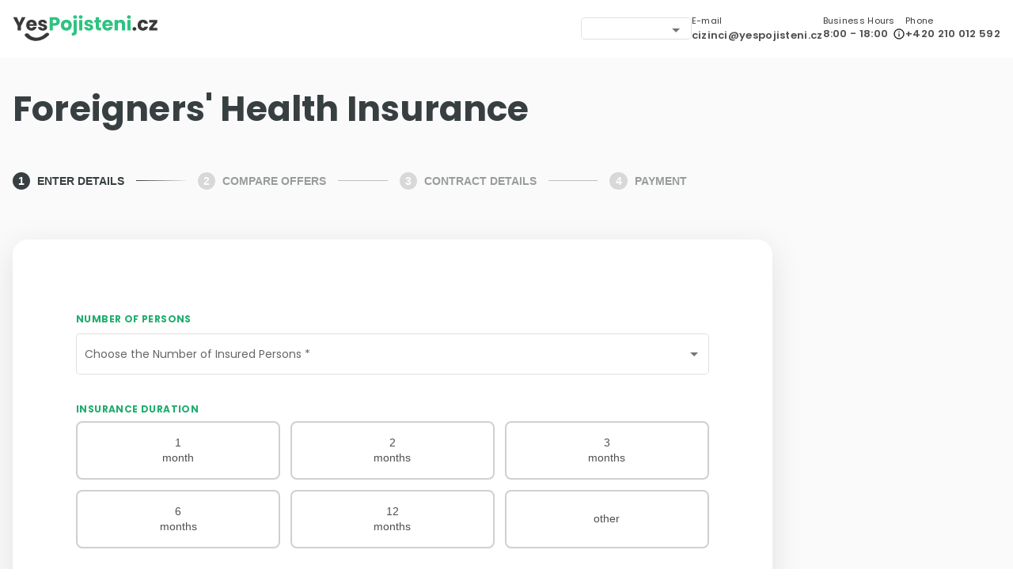

--- FILE ---
content_type: text/html; charset=utf-8
request_url: https://cizinci.yespojisteni.cz/
body_size: 42880
content:
<!DOCTYPE html><html lang="cs" translate="no" data-critters-container><head>
  <base href="/">
  <meta http-equiv="cache-control" content="no-cache, must-revalidate, post-check=0, pre-check=0">
  <meta http-equiv="expires" content="0">
  <meta http-equiv="pragma" content="no-cache">
  <link rel="canonical" href="https://cizinci.yespojisteni.cz">
  <meta property="og:locale" content="cs_CZ">
  <meta property="og:type" content="article">
  <meta property="og:title" content="Zdravotní pojištění cizinců pojištění kalkulačka | YesPojištění.cz">
  <meta property="og:description" content="Zdravotní pojištění cizinců pojištění kalkulačka. Zdravotní pojištění cizinců pojištění s kalkulací cen předních českých pojišťoven. Kalkulačka Zdravotní pojištění cizincůho pojištění od YesPojištění.cz">
  <meta property="og:url" content="https://cizinci.yespojisteni.cz">
  <meta property="og:site_name" content="YesPojištění">
  <meta property="article:publisher" content="https://www.facebook.com/YesPojištění-228472474203435/">
  <meta property="og:image:width" content="315">
  <meta property="og:image:height" content="325">
  <meta property="og:image:alt" content="yes pojištění">
  <meta name="twitter:card" content="summary">
  <meta name="twitter:description" content="Zdravotní pojištění cizinců pojištění kalkulačka. Zdravotní pojištění cizinců pojištění s kalkulací cen předních českých pojišťoven. Kalkulačka Zdravotní pojištění cizincůho pojištění od YesPojištění.cz">
  <meta name="twitter:title" content="Zdravotní pojištění cizinců pojištění kalkulačka | YesPojištění.cz">
  <meta name="twitter:site" content="@yespojisteni">
  <meta name="twitter:creator" content="@yespojisteni">
  <link rel="icon" type="image/x-icon" href="favicon.ico">
  <meta charset="utf-8">
  <meta name="google" content="notranslate">
  <meta name="robots" content="index, follow">
  <meta http-equiv="Content-Language" content="cs">
  <title>Zdravotní pojištění cizinců pojištění kalkulačka | YesPojištění.cz</title>
  <meta name="viewport" content="width=device-width, minimum-scale=1.0, maximum-scale=1.0, user-scalable=no">
  <meta name="description" content="Zdravotní pojištění cizinců pojištění kalkulačka. Zdravotní pojištění cizinců pojištění s kalkulací cen předních českých pojišťoven. Kalkulačka Zdravotní pojištění cizincůho pojištění od YesPojištění.cz">
  <link rel="icon" type="image/x-icon" href="favicon.ico">
  <link rel="preconnect" href="https://fonts.googleapis.com">
  <link rel="preconnect" href="https://fonts.gstatic.com" crossorigin>
  <style type="text/css">@font-face{font-family:'Poppins';font-style:italic;font-weight:400;font-display:swap;src:url(https://fonts.gstatic.com/s/poppins/v24/pxiGyp8kv8JHgFVrJJLucXtAKPY.woff2) format('woff2');unicode-range:U+0900-097F, U+1CD0-1CF9, U+200C-200D, U+20A8, U+20B9, U+20F0, U+25CC, U+A830-A839, U+A8E0-A8FF, U+11B00-11B09;}@font-face{font-family:'Poppins';font-style:italic;font-weight:400;font-display:swap;src:url(https://fonts.gstatic.com/s/poppins/v24/pxiGyp8kv8JHgFVrJJLufntAKPY.woff2) format('woff2');unicode-range:U+0100-02BA, U+02BD-02C5, U+02C7-02CC, U+02CE-02D7, U+02DD-02FF, U+0304, U+0308, U+0329, U+1D00-1DBF, U+1E00-1E9F, U+1EF2-1EFF, U+2020, U+20A0-20AB, U+20AD-20C0, U+2113, U+2C60-2C7F, U+A720-A7FF;}@font-face{font-family:'Poppins';font-style:italic;font-weight:400;font-display:swap;src:url(https://fonts.gstatic.com/s/poppins/v24/pxiGyp8kv8JHgFVrJJLucHtA.woff2) format('woff2');unicode-range:U+0000-00FF, U+0131, U+0152-0153, U+02BB-02BC, U+02C6, U+02DA, U+02DC, U+0304, U+0308, U+0329, U+2000-206F, U+20AC, U+2122, U+2191, U+2193, U+2212, U+2215, U+FEFF, U+FFFD;}@font-face{font-family:'Poppins';font-style:normal;font-weight:300;font-display:swap;src:url(https://fonts.gstatic.com/s/poppins/v24/pxiByp8kv8JHgFVrLDz8Z11lFc-K.woff2) format('woff2');unicode-range:U+0900-097F, U+1CD0-1CF9, U+200C-200D, U+20A8, U+20B9, U+20F0, U+25CC, U+A830-A839, U+A8E0-A8FF, U+11B00-11B09;}@font-face{font-family:'Poppins';font-style:normal;font-weight:300;font-display:swap;src:url(https://fonts.gstatic.com/s/poppins/v24/pxiByp8kv8JHgFVrLDz8Z1JlFc-K.woff2) format('woff2');unicode-range:U+0100-02BA, U+02BD-02C5, U+02C7-02CC, U+02CE-02D7, U+02DD-02FF, U+0304, U+0308, U+0329, U+1D00-1DBF, U+1E00-1E9F, U+1EF2-1EFF, U+2020, U+20A0-20AB, U+20AD-20C0, U+2113, U+2C60-2C7F, U+A720-A7FF;}@font-face{font-family:'Poppins';font-style:normal;font-weight:300;font-display:swap;src:url(https://fonts.gstatic.com/s/poppins/v24/pxiByp8kv8JHgFVrLDz8Z1xlFQ.woff2) format('woff2');unicode-range:U+0000-00FF, U+0131, U+0152-0153, U+02BB-02BC, U+02C6, U+02DA, U+02DC, U+0304, U+0308, U+0329, U+2000-206F, U+20AC, U+2122, U+2191, U+2193, U+2212, U+2215, U+FEFF, U+FFFD;}@font-face{font-family:'Poppins';font-style:normal;font-weight:400;font-display:swap;src:url(https://fonts.gstatic.com/s/poppins/v24/pxiEyp8kv8JHgFVrJJbecmNE.woff2) format('woff2');unicode-range:U+0900-097F, U+1CD0-1CF9, U+200C-200D, U+20A8, U+20B9, U+20F0, U+25CC, U+A830-A839, U+A8E0-A8FF, U+11B00-11B09;}@font-face{font-family:'Poppins';font-style:normal;font-weight:400;font-display:swap;src:url(https://fonts.gstatic.com/s/poppins/v24/pxiEyp8kv8JHgFVrJJnecmNE.woff2) format('woff2');unicode-range:U+0100-02BA, U+02BD-02C5, U+02C7-02CC, U+02CE-02D7, U+02DD-02FF, U+0304, U+0308, U+0329, U+1D00-1DBF, U+1E00-1E9F, U+1EF2-1EFF, U+2020, U+20A0-20AB, U+20AD-20C0, U+2113, U+2C60-2C7F, U+A720-A7FF;}@font-face{font-family:'Poppins';font-style:normal;font-weight:400;font-display:swap;src:url(https://fonts.gstatic.com/s/poppins/v24/pxiEyp8kv8JHgFVrJJfecg.woff2) format('woff2');unicode-range:U+0000-00FF, U+0131, U+0152-0153, U+02BB-02BC, U+02C6, U+02DA, U+02DC, U+0304, U+0308, U+0329, U+2000-206F, U+20AC, U+2122, U+2191, U+2193, U+2212, U+2215, U+FEFF, U+FFFD;}@font-face{font-family:'Poppins';font-style:normal;font-weight:500;font-display:swap;src:url(https://fonts.gstatic.com/s/poppins/v24/pxiByp8kv8JHgFVrLGT9Z11lFc-K.woff2) format('woff2');unicode-range:U+0900-097F, U+1CD0-1CF9, U+200C-200D, U+20A8, U+20B9, U+20F0, U+25CC, U+A830-A839, U+A8E0-A8FF, U+11B00-11B09;}@font-face{font-family:'Poppins';font-style:normal;font-weight:500;font-display:swap;src:url(https://fonts.gstatic.com/s/poppins/v24/pxiByp8kv8JHgFVrLGT9Z1JlFc-K.woff2) format('woff2');unicode-range:U+0100-02BA, U+02BD-02C5, U+02C7-02CC, U+02CE-02D7, U+02DD-02FF, U+0304, U+0308, U+0329, U+1D00-1DBF, U+1E00-1E9F, U+1EF2-1EFF, U+2020, U+20A0-20AB, U+20AD-20C0, U+2113, U+2C60-2C7F, U+A720-A7FF;}@font-face{font-family:'Poppins';font-style:normal;font-weight:500;font-display:swap;src:url(https://fonts.gstatic.com/s/poppins/v24/pxiByp8kv8JHgFVrLGT9Z1xlFQ.woff2) format('woff2');unicode-range:U+0000-00FF, U+0131, U+0152-0153, U+02BB-02BC, U+02C6, U+02DA, U+02DC, U+0304, U+0308, U+0329, U+2000-206F, U+20AC, U+2122, U+2191, U+2193, U+2212, U+2215, U+FEFF, U+FFFD;}@font-face{font-family:'Poppins';font-style:normal;font-weight:600;font-display:swap;src:url(https://fonts.gstatic.com/s/poppins/v24/pxiByp8kv8JHgFVrLEj6Z11lFc-K.woff2) format('woff2');unicode-range:U+0900-097F, U+1CD0-1CF9, U+200C-200D, U+20A8, U+20B9, U+20F0, U+25CC, U+A830-A839, U+A8E0-A8FF, U+11B00-11B09;}@font-face{font-family:'Poppins';font-style:normal;font-weight:600;font-display:swap;src:url(https://fonts.gstatic.com/s/poppins/v24/pxiByp8kv8JHgFVrLEj6Z1JlFc-K.woff2) format('woff2');unicode-range:U+0100-02BA, U+02BD-02C5, U+02C7-02CC, U+02CE-02D7, U+02DD-02FF, U+0304, U+0308, U+0329, U+1D00-1DBF, U+1E00-1E9F, U+1EF2-1EFF, U+2020, U+20A0-20AB, U+20AD-20C0, U+2113, U+2C60-2C7F, U+A720-A7FF;}@font-face{font-family:'Poppins';font-style:normal;font-weight:600;font-display:swap;src:url(https://fonts.gstatic.com/s/poppins/v24/pxiByp8kv8JHgFVrLEj6Z1xlFQ.woff2) format('woff2');unicode-range:U+0000-00FF, U+0131, U+0152-0153, U+02BB-02BC, U+02C6, U+02DA, U+02DC, U+0304, U+0308, U+0329, U+2000-206F, U+20AC, U+2122, U+2191, U+2193, U+2212, U+2215, U+FEFF, U+FFFD;}@font-face{font-family:'Poppins';font-style:normal;font-weight:700;font-display:swap;src:url(https://fonts.gstatic.com/s/poppins/v24/pxiByp8kv8JHgFVrLCz7Z11lFc-K.woff2) format('woff2');unicode-range:U+0900-097F, U+1CD0-1CF9, U+200C-200D, U+20A8, U+20B9, U+20F0, U+25CC, U+A830-A839, U+A8E0-A8FF, U+11B00-11B09;}@font-face{font-family:'Poppins';font-style:normal;font-weight:700;font-display:swap;src:url(https://fonts.gstatic.com/s/poppins/v24/pxiByp8kv8JHgFVrLCz7Z1JlFc-K.woff2) format('woff2');unicode-range:U+0100-02BA, U+02BD-02C5, U+02C7-02CC, U+02CE-02D7, U+02DD-02FF, U+0304, U+0308, U+0329, U+1D00-1DBF, U+1E00-1E9F, U+1EF2-1EFF, U+2020, U+20A0-20AB, U+20AD-20C0, U+2113, U+2C60-2C7F, U+A720-A7FF;}@font-face{font-family:'Poppins';font-style:normal;font-weight:700;font-display:swap;src:url(https://fonts.gstatic.com/s/poppins/v24/pxiByp8kv8JHgFVrLCz7Z1xlFQ.woff2) format('woff2');unicode-range:U+0000-00FF, U+0131, U+0152-0153, U+02BB-02BC, U+02C6, U+02DA, U+02DC, U+0304, U+0308, U+0329, U+2000-206F, U+20AC, U+2122, U+2191, U+2193, U+2212, U+2215, U+FEFF, U+FFFD;}</style>
  <style type="text/css">@font-face{font-family:'Noto Sans';font-style:italic;font-weight:400;font-stretch:100%;font-display:swap;src:url(https://fonts.gstatic.com/s/notosans/v42/o-0kIpQlx3QUlC5A4PNr4C5OaxRsfNNlKbCePevHtVtX57DGjDU1QDce2V3SyFtY.woff2) format('woff2');unicode-range:U+0460-052F, U+1C80-1C8A, U+20B4, U+2DE0-2DFF, U+A640-A69F, U+FE2E-FE2F;}@font-face{font-family:'Noto Sans';font-style:italic;font-weight:400;font-stretch:100%;font-display:swap;src:url(https://fonts.gstatic.com/s/notosans/v42/o-0kIpQlx3QUlC5A4PNr4C5OaxRsfNNlKbCePevHtVtX57DGjDU1QDce2VTSyFtY.woff2) format('woff2');unicode-range:U+0301, U+0400-045F, U+0490-0491, U+04B0-04B1, U+2116;}@font-face{font-family:'Noto Sans';font-style:italic;font-weight:400;font-stretch:100%;font-display:swap;src:url(https://fonts.gstatic.com/s/notosans/v42/o-0kIpQlx3QUlC5A4PNr4C5OaxRsfNNlKbCePevHtVtX57DGjDU1QDce2VHSyFtY.woff2) format('woff2');unicode-range:U+0900-097F, U+1CD0-1CF9, U+200C-200D, U+20A8, U+20B9, U+20F0, U+25CC, U+A830-A839, U+A8E0-A8FF, U+11B00-11B09;}@font-face{font-family:'Noto Sans';font-style:italic;font-weight:400;font-stretch:100%;font-display:swap;src:url(https://fonts.gstatic.com/s/notosans/v42/o-0kIpQlx3QUlC5A4PNr4C5OaxRsfNNlKbCePevHtVtX57DGjDU1QDce2VzSyFtY.woff2) format('woff2');unicode-range:U+1F00-1FFF;}@font-face{font-family:'Noto Sans';font-style:italic;font-weight:400;font-stretch:100%;font-display:swap;src:url(https://fonts.gstatic.com/s/notosans/v42/o-0kIpQlx3QUlC5A4PNr4C5OaxRsfNNlKbCePevHtVtX57DGjDU1QDce2VPSyFtY.woff2) format('woff2');unicode-range:U+0370-0377, U+037A-037F, U+0384-038A, U+038C, U+038E-03A1, U+03A3-03FF;}@font-face{font-family:'Noto Sans';font-style:italic;font-weight:400;font-stretch:100%;font-display:swap;src:url(https://fonts.gstatic.com/s/notosans/v42/o-0kIpQlx3QUlC5A4PNr4C5OaxRsfNNlKbCePevHtVtX57DGjDU1QDce2V_SyFtY.woff2) format('woff2');unicode-range:U+0102-0103, U+0110-0111, U+0128-0129, U+0168-0169, U+01A0-01A1, U+01AF-01B0, U+0300-0301, U+0303-0304, U+0308-0309, U+0323, U+0329, U+1EA0-1EF9, U+20AB;}@font-face{font-family:'Noto Sans';font-style:italic;font-weight:400;font-stretch:100%;font-display:swap;src:url(https://fonts.gstatic.com/s/notosans/v42/o-0kIpQlx3QUlC5A4PNr4C5OaxRsfNNlKbCePevHtVtX57DGjDU1QDce2V7SyFtY.woff2) format('woff2');unicode-range:U+0100-02BA, U+02BD-02C5, U+02C7-02CC, U+02CE-02D7, U+02DD-02FF, U+0304, U+0308, U+0329, U+1D00-1DBF, U+1E00-1E9F, U+1EF2-1EFF, U+2020, U+20A0-20AB, U+20AD-20C0, U+2113, U+2C60-2C7F, U+A720-A7FF;}@font-face{font-family:'Noto Sans';font-style:italic;font-weight:400;font-stretch:100%;font-display:swap;src:url(https://fonts.gstatic.com/s/notosans/v42/o-0kIpQlx3QUlC5A4PNr4C5OaxRsfNNlKbCePevHtVtX57DGjDU1QDce2VDSyA.woff2) format('woff2');unicode-range:U+0000-00FF, U+0131, U+0152-0153, U+02BB-02BC, U+02C6, U+02DA, U+02DC, U+0304, U+0308, U+0329, U+2000-206F, U+20AC, U+2122, U+2191, U+2193, U+2212, U+2215, U+FEFF, U+FFFD;}@font-face{font-family:'Noto Sans';font-style:normal;font-weight:300;font-stretch:100%;font-display:swap;src:url(https://fonts.gstatic.com/s/notosans/v42/o-0bIpQlx3QUlC5A4PNB6Ryti20_6n1iPHjc5aPdu2ui.woff2) format('woff2');unicode-range:U+0460-052F, U+1C80-1C8A, U+20B4, U+2DE0-2DFF, U+A640-A69F, U+FE2E-FE2F;}@font-face{font-family:'Noto Sans';font-style:normal;font-weight:300;font-stretch:100%;font-display:swap;src:url(https://fonts.gstatic.com/s/notosans/v42/o-0bIpQlx3QUlC5A4PNB6Ryti20_6n1iPHjc5ardu2ui.woff2) format('woff2');unicode-range:U+0301, U+0400-045F, U+0490-0491, U+04B0-04B1, U+2116;}@font-face{font-family:'Noto Sans';font-style:normal;font-weight:300;font-stretch:100%;font-display:swap;src:url(https://fonts.gstatic.com/s/notosans/v42/o-0bIpQlx3QUlC5A4PNB6Ryti20_6n1iPHjc5a_du2ui.woff2) format('woff2');unicode-range:U+0900-097F, U+1CD0-1CF9, U+200C-200D, U+20A8, U+20B9, U+20F0, U+25CC, U+A830-A839, U+A8E0-A8FF, U+11B00-11B09;}@font-face{font-family:'Noto Sans';font-style:normal;font-weight:300;font-stretch:100%;font-display:swap;src:url(https://fonts.gstatic.com/s/notosans/v42/o-0bIpQlx3QUlC5A4PNB6Ryti20_6n1iPHjc5aLdu2ui.woff2) format('woff2');unicode-range:U+1F00-1FFF;}@font-face{font-family:'Noto Sans';font-style:normal;font-weight:300;font-stretch:100%;font-display:swap;src:url(https://fonts.gstatic.com/s/notosans/v42/o-0bIpQlx3QUlC5A4PNB6Ryti20_6n1iPHjc5a3du2ui.woff2) format('woff2');unicode-range:U+0370-0377, U+037A-037F, U+0384-038A, U+038C, U+038E-03A1, U+03A3-03FF;}@font-face{font-family:'Noto Sans';font-style:normal;font-weight:300;font-stretch:100%;font-display:swap;src:url(https://fonts.gstatic.com/s/notosans/v42/o-0bIpQlx3QUlC5A4PNB6Ryti20_6n1iPHjc5aHdu2ui.woff2) format('woff2');unicode-range:U+0102-0103, U+0110-0111, U+0128-0129, U+0168-0169, U+01A0-01A1, U+01AF-01B0, U+0300-0301, U+0303-0304, U+0308-0309, U+0323, U+0329, U+1EA0-1EF9, U+20AB;}@font-face{font-family:'Noto Sans';font-style:normal;font-weight:300;font-stretch:100%;font-display:swap;src:url(https://fonts.gstatic.com/s/notosans/v42/o-0bIpQlx3QUlC5A4PNB6Ryti20_6n1iPHjc5aDdu2ui.woff2) format('woff2');unicode-range:U+0100-02BA, U+02BD-02C5, U+02C7-02CC, U+02CE-02D7, U+02DD-02FF, U+0304, U+0308, U+0329, U+1D00-1DBF, U+1E00-1E9F, U+1EF2-1EFF, U+2020, U+20A0-20AB, U+20AD-20C0, U+2113, U+2C60-2C7F, U+A720-A7FF;}@font-face{font-family:'Noto Sans';font-style:normal;font-weight:300;font-stretch:100%;font-display:swap;src:url(https://fonts.gstatic.com/s/notosans/v42/o-0bIpQlx3QUlC5A4PNB6Ryti20_6n1iPHjc5a7duw.woff2) format('woff2');unicode-range:U+0000-00FF, U+0131, U+0152-0153, U+02BB-02BC, U+02C6, U+02DA, U+02DC, U+0304, U+0308, U+0329, U+2000-206F, U+20AC, U+2122, U+2191, U+2193, U+2212, U+2215, U+FEFF, U+FFFD;}@font-face{font-family:'Noto Sans';font-style:normal;font-weight:400;font-stretch:100%;font-display:swap;src:url(https://fonts.gstatic.com/s/notosans/v42/o-0bIpQlx3QUlC5A4PNB6Ryti20_6n1iPHjc5aPdu2ui.woff2) format('woff2');unicode-range:U+0460-052F, U+1C80-1C8A, U+20B4, U+2DE0-2DFF, U+A640-A69F, U+FE2E-FE2F;}@font-face{font-family:'Noto Sans';font-style:normal;font-weight:400;font-stretch:100%;font-display:swap;src:url(https://fonts.gstatic.com/s/notosans/v42/o-0bIpQlx3QUlC5A4PNB6Ryti20_6n1iPHjc5ardu2ui.woff2) format('woff2');unicode-range:U+0301, U+0400-045F, U+0490-0491, U+04B0-04B1, U+2116;}@font-face{font-family:'Noto Sans';font-style:normal;font-weight:400;font-stretch:100%;font-display:swap;src:url(https://fonts.gstatic.com/s/notosans/v42/o-0bIpQlx3QUlC5A4PNB6Ryti20_6n1iPHjc5a_du2ui.woff2) format('woff2');unicode-range:U+0900-097F, U+1CD0-1CF9, U+200C-200D, U+20A8, U+20B9, U+20F0, U+25CC, U+A830-A839, U+A8E0-A8FF, U+11B00-11B09;}@font-face{font-family:'Noto Sans';font-style:normal;font-weight:400;font-stretch:100%;font-display:swap;src:url(https://fonts.gstatic.com/s/notosans/v42/o-0bIpQlx3QUlC5A4PNB6Ryti20_6n1iPHjc5aLdu2ui.woff2) format('woff2');unicode-range:U+1F00-1FFF;}@font-face{font-family:'Noto Sans';font-style:normal;font-weight:400;font-stretch:100%;font-display:swap;src:url(https://fonts.gstatic.com/s/notosans/v42/o-0bIpQlx3QUlC5A4PNB6Ryti20_6n1iPHjc5a3du2ui.woff2) format('woff2');unicode-range:U+0370-0377, U+037A-037F, U+0384-038A, U+038C, U+038E-03A1, U+03A3-03FF;}@font-face{font-family:'Noto Sans';font-style:normal;font-weight:400;font-stretch:100%;font-display:swap;src:url(https://fonts.gstatic.com/s/notosans/v42/o-0bIpQlx3QUlC5A4PNB6Ryti20_6n1iPHjc5aHdu2ui.woff2) format('woff2');unicode-range:U+0102-0103, U+0110-0111, U+0128-0129, U+0168-0169, U+01A0-01A1, U+01AF-01B0, U+0300-0301, U+0303-0304, U+0308-0309, U+0323, U+0329, U+1EA0-1EF9, U+20AB;}@font-face{font-family:'Noto Sans';font-style:normal;font-weight:400;font-stretch:100%;font-display:swap;src:url(https://fonts.gstatic.com/s/notosans/v42/o-0bIpQlx3QUlC5A4PNB6Ryti20_6n1iPHjc5aDdu2ui.woff2) format('woff2');unicode-range:U+0100-02BA, U+02BD-02C5, U+02C7-02CC, U+02CE-02D7, U+02DD-02FF, U+0304, U+0308, U+0329, U+1D00-1DBF, U+1E00-1E9F, U+1EF2-1EFF, U+2020, U+20A0-20AB, U+20AD-20C0, U+2113, U+2C60-2C7F, U+A720-A7FF;}@font-face{font-family:'Noto Sans';font-style:normal;font-weight:400;font-stretch:100%;font-display:swap;src:url(https://fonts.gstatic.com/s/notosans/v42/o-0bIpQlx3QUlC5A4PNB6Ryti20_6n1iPHjc5a7duw.woff2) format('woff2');unicode-range:U+0000-00FF, U+0131, U+0152-0153, U+02BB-02BC, U+02C6, U+02DA, U+02DC, U+0304, U+0308, U+0329, U+2000-206F, U+20AC, U+2122, U+2191, U+2193, U+2212, U+2215, U+FEFF, U+FFFD;}@font-face{font-family:'Noto Sans';font-style:normal;font-weight:600;font-stretch:100%;font-display:swap;src:url(https://fonts.gstatic.com/s/notosans/v42/o-0bIpQlx3QUlC5A4PNB6Ryti20_6n1iPHjc5aPdu2ui.woff2) format('woff2');unicode-range:U+0460-052F, U+1C80-1C8A, U+20B4, U+2DE0-2DFF, U+A640-A69F, U+FE2E-FE2F;}@font-face{font-family:'Noto Sans';font-style:normal;font-weight:600;font-stretch:100%;font-display:swap;src:url(https://fonts.gstatic.com/s/notosans/v42/o-0bIpQlx3QUlC5A4PNB6Ryti20_6n1iPHjc5ardu2ui.woff2) format('woff2');unicode-range:U+0301, U+0400-045F, U+0490-0491, U+04B0-04B1, U+2116;}@font-face{font-family:'Noto Sans';font-style:normal;font-weight:600;font-stretch:100%;font-display:swap;src:url(https://fonts.gstatic.com/s/notosans/v42/o-0bIpQlx3QUlC5A4PNB6Ryti20_6n1iPHjc5a_du2ui.woff2) format('woff2');unicode-range:U+0900-097F, U+1CD0-1CF9, U+200C-200D, U+20A8, U+20B9, U+20F0, U+25CC, U+A830-A839, U+A8E0-A8FF, U+11B00-11B09;}@font-face{font-family:'Noto Sans';font-style:normal;font-weight:600;font-stretch:100%;font-display:swap;src:url(https://fonts.gstatic.com/s/notosans/v42/o-0bIpQlx3QUlC5A4PNB6Ryti20_6n1iPHjc5aLdu2ui.woff2) format('woff2');unicode-range:U+1F00-1FFF;}@font-face{font-family:'Noto Sans';font-style:normal;font-weight:600;font-stretch:100%;font-display:swap;src:url(https://fonts.gstatic.com/s/notosans/v42/o-0bIpQlx3QUlC5A4PNB6Ryti20_6n1iPHjc5a3du2ui.woff2) format('woff2');unicode-range:U+0370-0377, U+037A-037F, U+0384-038A, U+038C, U+038E-03A1, U+03A3-03FF;}@font-face{font-family:'Noto Sans';font-style:normal;font-weight:600;font-stretch:100%;font-display:swap;src:url(https://fonts.gstatic.com/s/notosans/v42/o-0bIpQlx3QUlC5A4PNB6Ryti20_6n1iPHjc5aHdu2ui.woff2) format('woff2');unicode-range:U+0102-0103, U+0110-0111, U+0128-0129, U+0168-0169, U+01A0-01A1, U+01AF-01B0, U+0300-0301, U+0303-0304, U+0308-0309, U+0323, U+0329, U+1EA0-1EF9, U+20AB;}@font-face{font-family:'Noto Sans';font-style:normal;font-weight:600;font-stretch:100%;font-display:swap;src:url(https://fonts.gstatic.com/s/notosans/v42/o-0bIpQlx3QUlC5A4PNB6Ryti20_6n1iPHjc5aDdu2ui.woff2) format('woff2');unicode-range:U+0100-02BA, U+02BD-02C5, U+02C7-02CC, U+02CE-02D7, U+02DD-02FF, U+0304, U+0308, U+0329, U+1D00-1DBF, U+1E00-1E9F, U+1EF2-1EFF, U+2020, U+20A0-20AB, U+20AD-20C0, U+2113, U+2C60-2C7F, U+A720-A7FF;}@font-face{font-family:'Noto Sans';font-style:normal;font-weight:600;font-stretch:100%;font-display:swap;src:url(https://fonts.gstatic.com/s/notosans/v42/o-0bIpQlx3QUlC5A4PNB6Ryti20_6n1iPHjc5a7duw.woff2) format('woff2');unicode-range:U+0000-00FF, U+0131, U+0152-0153, U+02BB-02BC, U+02C6, U+02DA, U+02DC, U+0304, U+0308, U+0329, U+2000-206F, U+20AC, U+2122, U+2191, U+2193, U+2212, U+2215, U+FEFF, U+FFFD;}@font-face{font-family:'Noto Sans';font-style:normal;font-weight:700;font-stretch:100%;font-display:swap;src:url(https://fonts.gstatic.com/s/notosans/v42/o-0bIpQlx3QUlC5A4PNB6Ryti20_6n1iPHjc5aPdu2ui.woff2) format('woff2');unicode-range:U+0460-052F, U+1C80-1C8A, U+20B4, U+2DE0-2DFF, U+A640-A69F, U+FE2E-FE2F;}@font-face{font-family:'Noto Sans';font-style:normal;font-weight:700;font-stretch:100%;font-display:swap;src:url(https://fonts.gstatic.com/s/notosans/v42/o-0bIpQlx3QUlC5A4PNB6Ryti20_6n1iPHjc5ardu2ui.woff2) format('woff2');unicode-range:U+0301, U+0400-045F, U+0490-0491, U+04B0-04B1, U+2116;}@font-face{font-family:'Noto Sans';font-style:normal;font-weight:700;font-stretch:100%;font-display:swap;src:url(https://fonts.gstatic.com/s/notosans/v42/o-0bIpQlx3QUlC5A4PNB6Ryti20_6n1iPHjc5a_du2ui.woff2) format('woff2');unicode-range:U+0900-097F, U+1CD0-1CF9, U+200C-200D, U+20A8, U+20B9, U+20F0, U+25CC, U+A830-A839, U+A8E0-A8FF, U+11B00-11B09;}@font-face{font-family:'Noto Sans';font-style:normal;font-weight:700;font-stretch:100%;font-display:swap;src:url(https://fonts.gstatic.com/s/notosans/v42/o-0bIpQlx3QUlC5A4PNB6Ryti20_6n1iPHjc5aLdu2ui.woff2) format('woff2');unicode-range:U+1F00-1FFF;}@font-face{font-family:'Noto Sans';font-style:normal;font-weight:700;font-stretch:100%;font-display:swap;src:url(https://fonts.gstatic.com/s/notosans/v42/o-0bIpQlx3QUlC5A4PNB6Ryti20_6n1iPHjc5a3du2ui.woff2) format('woff2');unicode-range:U+0370-0377, U+037A-037F, U+0384-038A, U+038C, U+038E-03A1, U+03A3-03FF;}@font-face{font-family:'Noto Sans';font-style:normal;font-weight:700;font-stretch:100%;font-display:swap;src:url(https://fonts.gstatic.com/s/notosans/v42/o-0bIpQlx3QUlC5A4PNB6Ryti20_6n1iPHjc5aHdu2ui.woff2) format('woff2');unicode-range:U+0102-0103, U+0110-0111, U+0128-0129, U+0168-0169, U+01A0-01A1, U+01AF-01B0, U+0300-0301, U+0303-0304, U+0308-0309, U+0323, U+0329, U+1EA0-1EF9, U+20AB;}@font-face{font-family:'Noto Sans';font-style:normal;font-weight:700;font-stretch:100%;font-display:swap;src:url(https://fonts.gstatic.com/s/notosans/v42/o-0bIpQlx3QUlC5A4PNB6Ryti20_6n1iPHjc5aDdu2ui.woff2) format('woff2');unicode-range:U+0100-02BA, U+02BD-02C5, U+02C7-02CC, U+02CE-02D7, U+02DD-02FF, U+0304, U+0308, U+0329, U+1D00-1DBF, U+1E00-1E9F, U+1EF2-1EFF, U+2020, U+20A0-20AB, U+20AD-20C0, U+2113, U+2C60-2C7F, U+A720-A7FF;}@font-face{font-family:'Noto Sans';font-style:normal;font-weight:700;font-stretch:100%;font-display:swap;src:url(https://fonts.gstatic.com/s/notosans/v42/o-0bIpQlx3QUlC5A4PNB6Ryti20_6n1iPHjc5a7duw.woff2) format('woff2');unicode-range:U+0000-00FF, U+0131, U+0152-0153, U+02BB-02BC, U+02C6, U+02DA, U+02DC, U+0304, U+0308, U+0329, U+2000-206F, U+20AC, U+2122, U+2191, U+2193, U+2212, U+2215, U+FEFF, U+FFFD;}</style>
  <style type="text/css">@font-face{font-family:'Material Icons';font-style:normal;font-weight:400;src:url(https://fonts.gstatic.com/s/materialicons/v145/flUhRq6tzZclQEJ-Vdg-IuiaDsNc.woff2) format('woff2');}@font-face{font-family:'Material Icons Outlined';font-style:normal;font-weight:400;src:url(https://fonts.gstatic.com/s/materialiconsoutlined/v110/gok-H7zzDkdnRel8-DQ6KAXJ69wP1tGnf4ZGhUce.woff2) format('woff2');}@font-face{font-family:'Material Icons Round';font-style:normal;font-weight:400;src:url(https://fonts.gstatic.com/s/materialiconsround/v109/LDItaoyNOAY6Uewc665JcIzCKsKc_M9flwmP.woff2) format('woff2');}.material-icons{font-family:'Material Icons';font-weight:normal;font-style:normal;font-size:24px;line-height:1;letter-spacing:normal;text-transform:none;display:inline-block;white-space:nowrap;word-wrap:normal;direction:ltr;-webkit-font-feature-settings:'liga';-webkit-font-smoothing:antialiased;}.material-icons-outlined{font-family:'Material Icons Outlined';font-weight:normal;font-style:normal;font-size:24px;line-height:1;letter-spacing:normal;text-transform:none;display:inline-block;white-space:nowrap;word-wrap:normal;direction:ltr;-webkit-font-feature-settings:'liga';-webkit-font-smoothing:antialiased;}.material-icons-round{font-family:'Material Icons Round';font-weight:normal;font-style:normal;font-size:24px;line-height:1;letter-spacing:normal;text-transform:none;display:inline-block;white-space:nowrap;word-wrap:normal;direction:ltr;-webkit-font-feature-settings:'liga';-webkit-font-smoothing:antialiased;}</style>

<script>
    document.addEventListener('DOMContentLoaded', function (event) {
      var originInitScript = document.location.origin;
      var redirectPageInitScript = 'assets/errors/app.init.error.html';
      if (IECheck() && window.location.href.indexOf('app.init.error.html') == -1) {
        var errorUrl = originInitScript + '/' + redirectPageInitScript;
        window.location.replace(errorUrl);
      }
    });

    function IECheck() {
      var ua = window.navigator.userAgent;
      var msie = ua.indexOf('MSIE');
      var ie11 = ua.indexOf('Trident');
      return msie > 0 || ie11 > 0;
    }
  </script>
<style>html{--mat-option-selected-state-label-text-color:#3f51b5;--mat-option-label-text-color:rgba(0, 0, 0, .87);--mat-option-hover-state-layer-color:rgba(0, 0, 0, .04);--mat-option-focus-state-layer-color:rgba(0, 0, 0, .04);--mat-option-selected-state-layer-color:rgba(0, 0, 0, .04)}html{--mat-optgroup-label-text-color:rgba(0, 0, 0, .87)}html{--mat-option-label-text-font:Roboto, sans-serif;--mat-option-label-text-line-height:24px;--mat-option-label-text-size:16px;--mat-option-label-text-tracking:.03125em;--mat-option-label-text-weight:400}html{--mat-optgroup-label-text-font:Roboto, sans-serif;--mat-optgroup-label-text-line-height:24px;--mat-optgroup-label-text-size:16px;--mat-optgroup-label-text-tracking:.03125em;--mat-optgroup-label-text-weight:400}html{--mdc-filled-text-field-caret-color:#3f51b5;--mdc-filled-text-field-focus-active-indicator-color:#3f51b5;--mdc-filled-text-field-focus-label-text-color:rgba(63, 81, 181, .87);--mdc-filled-text-field-container-color:whitesmoke;--mdc-filled-text-field-disabled-container-color:#fafafa;--mdc-filled-text-field-label-text-color:rgba(0, 0, 0, .6);--mdc-filled-text-field-disabled-label-text-color:rgba(0, 0, 0, .38);--mdc-filled-text-field-input-text-color:rgba(0, 0, 0, .87);--mdc-filled-text-field-disabled-input-text-color:rgba(0, 0, 0, .38);--mdc-filled-text-field-input-text-placeholder-color:rgba(0, 0, 0, .6);--mdc-filled-text-field-error-focus-label-text-color:#f44336;--mdc-filled-text-field-error-label-text-color:#f44336;--mdc-filled-text-field-error-caret-color:#f44336;--mdc-filled-text-field-active-indicator-color:rgba(0, 0, 0, .42);--mdc-filled-text-field-disabled-active-indicator-color:rgba(0, 0, 0, .06);--mdc-filled-text-field-hover-active-indicator-color:rgba(0, 0, 0, .87);--mdc-filled-text-field-error-active-indicator-color:#f44336;--mdc-filled-text-field-error-focus-active-indicator-color:#f44336;--mdc-filled-text-field-error-hover-active-indicator-color:#f44336;--mdc-outlined-text-field-caret-color:#3f51b5;--mdc-outlined-text-field-focus-outline-color:#3f51b5;--mdc-outlined-text-field-focus-label-text-color:rgba(63, 81, 181, .87);--mdc-outlined-text-field-label-text-color:rgba(0, 0, 0, .6);--mdc-outlined-text-field-disabled-label-text-color:rgba(0, 0, 0, .38);--mdc-outlined-text-field-input-text-color:rgba(0, 0, 0, .87);--mdc-outlined-text-field-disabled-input-text-color:rgba(0, 0, 0, .38);--mdc-outlined-text-field-input-text-placeholder-color:rgba(0, 0, 0, .6);--mdc-outlined-text-field-error-caret-color:#f44336;--mdc-outlined-text-field-error-focus-label-text-color:#f44336;--mdc-outlined-text-field-error-label-text-color:#f44336;--mdc-outlined-text-field-outline-color:rgba(0, 0, 0, .38);--mdc-outlined-text-field-disabled-outline-color:rgba(0, 0, 0, .06);--mdc-outlined-text-field-hover-outline-color:rgba(0, 0, 0, .87);--mdc-outlined-text-field-error-focus-outline-color:#f44336;--mdc-outlined-text-field-error-hover-outline-color:#f44336;--mdc-outlined-text-field-error-outline-color:#f44336;--mat-form-field-disabled-input-text-placeholder-color:rgba(0, 0, 0, .38)}html{--mdc-filled-text-field-label-text-font:Roboto, sans-serif;--mdc-filled-text-field-label-text-size:16px;--mdc-filled-text-field-label-text-tracking:.03125em;--mdc-filled-text-field-label-text-weight:400;--mdc-outlined-text-field-label-text-font:Roboto, sans-serif;--mdc-outlined-text-field-label-text-size:16px;--mdc-outlined-text-field-label-text-tracking:.03125em;--mdc-outlined-text-field-label-text-weight:400;--mat-form-field-container-text-font:Roboto, sans-serif;--mat-form-field-container-text-line-height:24px;--mat-form-field-container-text-size:16px;--mat-form-field-container-text-tracking:.03125em;--mat-form-field-container-text-weight:400;--mat-form-field-outlined-label-text-populated-size:16px;--mat-form-field-subscript-text-font:Roboto, sans-serif;--mat-form-field-subscript-text-line-height:20px;--mat-form-field-subscript-text-size:12px;--mat-form-field-subscript-text-tracking:.0333333333em;--mat-form-field-subscript-text-weight:400}html{--mat-select-panel-background-color:white;--mat-select-enabled-trigger-text-color:rgba(0, 0, 0, .87);--mat-select-disabled-trigger-text-color:rgba(0, 0, 0, .38);--mat-select-placeholder-text-color:rgba(0, 0, 0, .6);--mat-select-enabled-arrow-color:rgba(0, 0, 0, .54);--mat-select-disabled-arrow-color:rgba(0, 0, 0, .38);--mat-select-focused-arrow-color:rgba(63, 81, 181, .87);--mat-select-invalid-arrow-color:rgba(244, 67, 54, .87)}html{--mat-select-trigger-text-font:Roboto, sans-serif;--mat-select-trigger-text-line-height:24px;--mat-select-trigger-text-size:16px;--mat-select-trigger-text-tracking:.03125em;--mat-select-trigger-text-weight:400}html{--mat-autocomplete-background-color:white}html{--mat-menu-item-label-text-color:rgba(0, 0, 0, .87);--mat-menu-item-icon-color:rgba(0, 0, 0, .87);--mat-menu-item-hover-state-layer-color:rgba(0, 0, 0, .04);--mat-menu-item-focus-state-layer-color:rgba(0, 0, 0, .04);--mat-menu-container-color:white}html{--mat-menu-item-label-text-font:Roboto, sans-serif;--mat-menu-item-label-text-size:16px;--mat-menu-item-label-text-tracking:.03125em;--mat-menu-item-label-text-line-height:24px;--mat-menu-item-label-text-weight:400}html{--mat-paginator-container-text-color:rgba(0, 0, 0, .87);--mat-paginator-container-background-color:white;--mat-paginator-enabled-icon-color:rgba(0, 0, 0, .54);--mat-paginator-disabled-icon-color:rgba(0, 0, 0, .12)}html{--mat-paginator-container-size:56px}html{--mat-paginator-container-text-font:Roboto, sans-serif;--mat-paginator-container-text-line-height:20px;--mat-paginator-container-text-size:12px;--mat-paginator-container-text-tracking:.0333333333em;--mat-paginator-container-text-weight:400;--mat-paginator-select-trigger-text-size:12px}html{--mdc-checkbox-disabled-selected-icon-color:rgba(0, 0, 0, .38);--mdc-checkbox-disabled-unselected-icon-color:rgba(0, 0, 0, .38);--mdc-checkbox-selected-checkmark-color:#fff;--mdc-checkbox-selected-focus-icon-color:#ff4081;--mdc-checkbox-selected-hover-icon-color:#ff4081;--mdc-checkbox-selected-icon-color:#ff4081;--mdc-checkbox-selected-pressed-icon-color:#ff4081;--mdc-checkbox-unselected-focus-icon-color:#212121;--mdc-checkbox-unselected-hover-icon-color:#212121;--mdc-checkbox-unselected-icon-color:rgba(0, 0, 0, .54);--mdc-checkbox-unselected-pressed-icon-color:rgba(0, 0, 0, .54);--mdc-checkbox-selected-focus-state-layer-color:#ff4081;--mdc-checkbox-selected-hover-state-layer-color:#ff4081;--mdc-checkbox-selected-pressed-state-layer-color:#ff4081;--mdc-checkbox-unselected-focus-state-layer-color:black;--mdc-checkbox-unselected-hover-state-layer-color:black;--mdc-checkbox-unselected-pressed-state-layer-color:black}html{--mdc-checkbox-state-layer-size:40px}html{--mat-table-background-color:white;--mat-table-header-headline-color:rgba(0, 0, 0, .87);--mat-table-row-item-label-text-color:rgba(0, 0, 0, .87);--mat-table-row-item-outline-color:rgba(0, 0, 0, .12)}html{--mat-table-header-container-height:56px;--mat-table-footer-container-height:52px;--mat-table-row-item-container-height:52px}html{--mat-table-header-headline-font:Roboto, sans-serif;--mat-table-header-headline-line-height:22px;--mat-table-header-headline-size:14px;--mat-table-header-headline-weight:500;--mat-table-header-headline-tracking:.0071428571em;--mat-table-row-item-label-text-font:Roboto, sans-serif;--mat-table-row-item-label-text-line-height:20px;--mat-table-row-item-label-text-size:14px;--mat-table-row-item-label-text-weight:400;--mat-table-row-item-label-text-tracking:.0178571429em;--mat-table-footer-supporting-text-font:Roboto, sans-serif;--mat-table-footer-supporting-text-line-height:20px;--mat-table-footer-supporting-text-size:14px;--mat-table-footer-supporting-text-weight:400;--mat-table-footer-supporting-text-tracking:.0178571429em}html{--mat-badge-background-color:#3f51b5;--mat-badge-text-color:white;--mat-badge-disabled-state-background-color:#b9b9b9;--mat-badge-disabled-state-text-color:rgba(0, 0, 0, .38)}html{--mat-badge-text-font:Roboto, sans-serif;--mat-badge-text-size:12px;--mat-badge-text-weight:600;--mat-badge-small-size-text-size:9px;--mat-badge-large-size-text-size:24px}html{--mat-bottom-sheet-container-text-color:rgba(0, 0, 0, .87);--mat-bottom-sheet-container-background-color:white}html{--mat-bottom-sheet-container-text-font:Roboto, sans-serif;--mat-bottom-sheet-container-text-line-height:20px;--mat-bottom-sheet-container-text-size:14px;--mat-bottom-sheet-container-text-tracking:.0178571429em;--mat-bottom-sheet-container-text-weight:400}html{--mat-legacy-button-toggle-text-color:rgba(0, 0, 0, .38);--mat-legacy-button-toggle-state-layer-color:rgba(0, 0, 0, .12);--mat-legacy-button-toggle-selected-state-text-color:rgba(0, 0, 0, .54);--mat-legacy-button-toggle-selected-state-background-color:#e0e0e0;--mat-legacy-button-toggle-disabled-state-text-color:rgba(0, 0, 0, .26);--mat-legacy-button-toggle-disabled-state-background-color:#eeeeee;--mat-legacy-button-toggle-disabled-selected-state-background-color:#bdbdbd;--mat-standard-button-toggle-text-color:rgba(0, 0, 0, .87);--mat-standard-button-toggle-background-color:white;--mat-standard-button-toggle-state-layer-color:black;--mat-standard-button-toggle-selected-state-background-color:#e0e0e0;--mat-standard-button-toggle-selected-state-text-color:rgba(0, 0, 0, .87);--mat-standard-button-toggle-disabled-state-text-color:rgba(0, 0, 0, .26);--mat-standard-button-toggle-disabled-state-background-color:white;--mat-standard-button-toggle-disabled-selected-state-text-color:rgba(0, 0, 0, .87);--mat-standard-button-toggle-disabled-selected-state-background-color:#bdbdbd;--mat-standard-button-toggle-divider-color:#e0e0e0}html{--mat-standard-button-toggle-height:48px}html{--mat-legacy-button-toggle-text-font:Roboto, sans-serif;--mat-standard-button-toggle-text-font:Roboto, sans-serif}html{--mat-datepicker-calendar-date-selected-state-text-color:white;--mat-datepicker-calendar-date-selected-state-background-color:#3f51b5;--mat-datepicker-calendar-date-selected-disabled-state-background-color:rgba(63, 81, 181, .4);--mat-datepicker-calendar-date-today-selected-state-outline-color:white;--mat-datepicker-calendar-date-focus-state-background-color:rgba(63, 81, 181, .3);--mat-datepicker-calendar-date-hover-state-background-color:rgba(63, 81, 181, .3);--mat-datepicker-toggle-active-state-icon-color:#3f51b5;--mat-datepicker-calendar-date-in-range-state-background-color:rgba(63, 81, 181, .2);--mat-datepicker-calendar-date-in-comparison-range-state-background-color:rgba(249, 171, 0, .2);--mat-datepicker-calendar-date-in-overlap-range-state-background-color:#a8dab5;--mat-datepicker-calendar-date-in-overlap-range-selected-state-background-color:#46a35e;--mat-datepicker-toggle-icon-color:rgba(0, 0, 0, .54);--mat-datepicker-calendar-body-label-text-color:rgba(0, 0, 0, .54);--mat-datepicker-calendar-period-button-icon-color:rgba(0, 0, 0, .54);--mat-datepicker-calendar-navigation-button-icon-color:rgba(0, 0, 0, .54);--mat-datepicker-calendar-header-divider-color:rgba(0, 0, 0, .12);--mat-datepicker-calendar-header-text-color:rgba(0, 0, 0, .54);--mat-datepicker-calendar-date-today-outline-color:rgba(0, 0, 0, .38);--mat-datepicker-calendar-date-today-disabled-state-outline-color:rgba(0, 0, 0, .18);--mat-datepicker-calendar-date-text-color:rgba(0, 0, 0, .87);--mat-datepicker-calendar-date-outline-color:transparent;--mat-datepicker-calendar-date-disabled-state-text-color:rgba(0, 0, 0, .38);--mat-datepicker-calendar-date-preview-state-outline-color:rgba(0, 0, 0, .24);--mat-datepicker-range-input-separator-color:rgba(0, 0, 0, .87);--mat-datepicker-range-input-disabled-state-separator-color:rgba(0, 0, 0, .38);--mat-datepicker-range-input-disabled-state-text-color:rgba(0, 0, 0, .38);--mat-datepicker-calendar-container-background-color:white;--mat-datepicker-calendar-container-text-color:rgba(0, 0, 0, .87)}html{--mat-datepicker-calendar-text-font:Roboto, sans-serif;--mat-datepicker-calendar-text-size:13px;--mat-datepicker-calendar-body-label-text-size:14px;--mat-datepicker-calendar-body-label-text-weight:500;--mat-datepicker-calendar-period-button-text-size:14px;--mat-datepicker-calendar-period-button-text-weight:500;--mat-datepicker-calendar-header-text-size:11px;--mat-datepicker-calendar-header-text-weight:400}html{--mat-divider-color:rgba(0, 0, 0, .12)}html{--mat-expansion-container-background-color:white;--mat-expansion-container-text-color:rgba(0, 0, 0, .87);--mat-expansion-actions-divider-color:rgba(0, 0, 0, .12);--mat-expansion-header-hover-state-layer-color:rgba(0, 0, 0, .04);--mat-expansion-header-focus-state-layer-color:rgba(0, 0, 0, .04);--mat-expansion-header-disabled-state-text-color:rgba(0, 0, 0, .26);--mat-expansion-header-text-color:rgba(0, 0, 0, .87);--mat-expansion-header-description-color:rgba(0, 0, 0, .54);--mat-expansion-header-indicator-color:rgba(0, 0, 0, .54)}html{--mat-expansion-header-collapsed-state-height:48px;--mat-expansion-header-expanded-state-height:64px}html{--mat-expansion-header-text-font:Roboto, sans-serif;--mat-expansion-header-text-size:14px;--mat-expansion-header-text-weight:500;--mat-expansion-header-text-line-height:inherit;--mat-expansion-header-text-tracking:inherit;--mat-expansion-container-text-font:Roboto, sans-serif;--mat-expansion-container-text-line-height:20px;--mat-expansion-container-text-size:14px;--mat-expansion-container-text-tracking:.0178571429em;--mat-expansion-container-text-weight:400}html{--mat-grid-list-tile-header-primary-text-size:14px;--mat-grid-list-tile-header-secondary-text-size:12px;--mat-grid-list-tile-footer-primary-text-size:14px;--mat-grid-list-tile-footer-secondary-text-size:12px}html{--mat-icon-color:inherit}html{--mat-sidenav-container-divider-color:rgba(0, 0, 0, .12);--mat-sidenav-container-background-color:white;--mat-sidenav-container-text-color:rgba(0, 0, 0, .87);--mat-sidenav-content-background-color:#fafafa;--mat-sidenav-content-text-color:rgba(0, 0, 0, .87);--mat-sidenav-scrim-color:rgba(0, 0, 0, .6)}html{--mat-stepper-header-icon-foreground-color:white;--mat-stepper-header-selected-state-icon-background-color:#3f51b5;--mat-stepper-header-selected-state-icon-foreground-color:white;--mat-stepper-header-done-state-icon-background-color:#3f51b5;--mat-stepper-header-done-state-icon-foreground-color:white;--mat-stepper-header-edit-state-icon-background-color:#3f51b5;--mat-stepper-header-edit-state-icon-foreground-color:white;--mat-stepper-container-color:white;--mat-stepper-line-color:rgba(0, 0, 0, .12);--mat-stepper-header-hover-state-layer-color:rgba(0, 0, 0, .04);--mat-stepper-header-focus-state-layer-color:rgba(0, 0, 0, .04);--mat-stepper-header-label-text-color:rgba(0, 0, 0, .54);--mat-stepper-header-optional-label-text-color:rgba(0, 0, 0, .54);--mat-stepper-header-selected-state-label-text-color:rgba(0, 0, 0, .87);--mat-stepper-header-error-state-label-text-color:#f44336;--mat-stepper-header-icon-background-color:rgba(0, 0, 0, .54);--mat-stepper-header-error-state-icon-foreground-color:#f44336;--mat-stepper-header-error-state-icon-background-color:transparent}html{--mat-stepper-header-height:72px}html{--mat-stepper-container-text-font:Roboto, sans-serif;--mat-stepper-header-label-text-font:Roboto, sans-serif;--mat-stepper-header-label-text-size:14px;--mat-stepper-header-label-text-weight:400;--mat-stepper-header-error-state-label-text-size:16px;--mat-stepper-header-selected-state-label-text-size:16px;--mat-stepper-header-selected-state-label-text-weight:400}html{--mat-toolbar-container-background-color:whitesmoke;--mat-toolbar-container-text-color:rgba(0, 0, 0, .87)}html{--mat-toolbar-standard-height:64px;--mat-toolbar-mobile-height:56px}html{--mat-toolbar-title-text-font:Roboto, sans-serif;--mat-toolbar-title-text-line-height:32px;--mat-toolbar-title-text-size:20px;--mat-toolbar-title-text-tracking:.0125em;--mat-toolbar-title-text-weight:500}.mat-typography{font-size:14px;font-weight:400;line-height:20px;font-family:Roboto,sans-serif;letter-spacing:.0178571429em}@charset "UTF-8";html{-ms-text-size-adjust:100%;-webkit-text-size-adjust:100%}html,body{min-height:100%;height:auto;margin:0;background-color:#fff;color:#000;font-weight:900;font-family:var(--font-family)}html{--mat-option-selected-state-label-text-color:#22ad6f;--mat-option-label-text-color:rgba(0, 0, 0, .87);--mat-option-hover-state-layer-color:rgba(0, 0, 0, .04);--mat-option-focus-state-layer-color:rgba(0, 0, 0, .04);--mat-option-selected-state-layer-color:rgba(0, 0, 0, .04)}html{--mat-optgroup-label-text-color:rgba(0, 0, 0, .87)}html{--mdc-filled-text-field-caret-color:#22ad6f;--mdc-filled-text-field-focus-active-indicator-color:#22ad6f;--mdc-filled-text-field-focus-label-text-color:rgba(34, 173, 111, .87);--mdc-filled-text-field-container-color:whitesmoke;--mdc-filled-text-field-disabled-container-color:#fafafa;--mdc-filled-text-field-label-text-color:rgba(0, 0, 0, .6);--mdc-filled-text-field-disabled-label-text-color:rgba(0, 0, 0, .38);--mdc-filled-text-field-input-text-color:rgba(0, 0, 0, .87);--mdc-filled-text-field-disabled-input-text-color:rgba(0, 0, 0, .38);--mdc-filled-text-field-input-text-placeholder-color:rgba(0, 0, 0, .6);--mdc-filled-text-field-error-focus-label-text-color:#b71c1c;--mdc-filled-text-field-error-label-text-color:#b71c1c;--mdc-filled-text-field-error-caret-color:#b71c1c;--mdc-filled-text-field-active-indicator-color:rgba(0, 0, 0, .42);--mdc-filled-text-field-disabled-active-indicator-color:rgba(0, 0, 0, .06);--mdc-filled-text-field-hover-active-indicator-color:rgba(0, 0, 0, .87);--mdc-filled-text-field-error-active-indicator-color:#b71c1c;--mdc-filled-text-field-error-focus-active-indicator-color:#b71c1c;--mdc-filled-text-field-error-hover-active-indicator-color:#b71c1c;--mdc-outlined-text-field-caret-color:#22ad6f;--mdc-outlined-text-field-focus-outline-color:#22ad6f;--mdc-outlined-text-field-focus-label-text-color:rgba(34, 173, 111, .87);--mdc-outlined-text-field-label-text-color:rgba(0, 0, 0, .6);--mdc-outlined-text-field-disabled-label-text-color:rgba(0, 0, 0, .38);--mdc-outlined-text-field-input-text-color:rgba(0, 0, 0, .87);--mdc-outlined-text-field-disabled-input-text-color:rgba(0, 0, 0, .38);--mdc-outlined-text-field-input-text-placeholder-color:rgba(0, 0, 0, .6);--mdc-outlined-text-field-error-caret-color:#b71c1c;--mdc-outlined-text-field-error-focus-label-text-color:#b71c1c;--mdc-outlined-text-field-error-label-text-color:#b71c1c;--mdc-outlined-text-field-outline-color:rgba(0, 0, 0, .38);--mdc-outlined-text-field-disabled-outline-color:rgba(0, 0, 0, .06);--mdc-outlined-text-field-hover-outline-color:rgba(0, 0, 0, .87);--mdc-outlined-text-field-error-focus-outline-color:#b71c1c;--mdc-outlined-text-field-error-hover-outline-color:#b71c1c;--mdc-outlined-text-field-error-outline-color:#b71c1c;--mat-form-field-disabled-input-text-placeholder-color:rgba(0, 0, 0, .38)}html{--mat-select-panel-background-color:white;--mat-select-enabled-trigger-text-color:rgba(0, 0, 0, .87);--mat-select-disabled-trigger-text-color:rgba(0, 0, 0, .38);--mat-select-placeholder-text-color:rgba(0, 0, 0, .6);--mat-select-enabled-arrow-color:rgba(0, 0, 0, .54);--mat-select-disabled-arrow-color:rgba(0, 0, 0, .38);--mat-select-focused-arrow-color:rgba(34, 173, 111, .87);--mat-select-invalid-arrow-color:rgba(183, 28, 28, .87)}html{--mat-autocomplete-background-color:white}html{--mat-menu-item-label-text-color:rgba(0, 0, 0, .87);--mat-menu-item-icon-color:rgba(0, 0, 0, .87);--mat-menu-item-hover-state-layer-color:rgba(0, 0, 0, .04);--mat-menu-item-focus-state-layer-color:rgba(0, 0, 0, .04);--mat-menu-container-color:white}html{--mat-paginator-container-text-color:rgba(0, 0, 0, .87);--mat-paginator-container-background-color:white;--mat-paginator-enabled-icon-color:rgba(0, 0, 0, .54);--mat-paginator-disabled-icon-color:rgba(0, 0, 0, .12)}html{--mat-paginator-container-size:56px}html{--mdc-checkbox-disabled-selected-icon-color:rgba(0, 0, 0, .38);--mdc-checkbox-disabled-unselected-icon-color:rgba(0, 0, 0, .38);--mdc-checkbox-selected-checkmark-color:#000;--mdc-checkbox-selected-focus-icon-color:#f9a825;--mdc-checkbox-selected-hover-icon-color:#f9a825;--mdc-checkbox-selected-icon-color:#f9a825;--mdc-checkbox-selected-pressed-icon-color:#f9a825;--mdc-checkbox-unselected-focus-icon-color:#212121;--mdc-checkbox-unselected-hover-icon-color:#212121;--mdc-checkbox-unselected-icon-color:rgba(0, 0, 0, .54);--mdc-checkbox-unselected-pressed-icon-color:rgba(0, 0, 0, .54);--mdc-checkbox-selected-focus-state-layer-color:#f9a825;--mdc-checkbox-selected-hover-state-layer-color:#f9a825;--mdc-checkbox-selected-pressed-state-layer-color:#f9a825;--mdc-checkbox-unselected-focus-state-layer-color:black;--mdc-checkbox-unselected-hover-state-layer-color:black;--mdc-checkbox-unselected-pressed-state-layer-color:black}html{--mdc-checkbox-state-layer-size:40px}html{--mat-table-background-color:white;--mat-table-header-headline-color:rgba(0, 0, 0, .87);--mat-table-row-item-label-text-color:rgba(0, 0, 0, .87);--mat-table-row-item-outline-color:rgba(0, 0, 0, .12)}html{--mat-table-header-container-height:56px;--mat-table-footer-container-height:52px;--mat-table-row-item-container-height:52px}.mat-typography{font-size:14px;font-weight:400;line-height:20px;font-family:var(--font-family);letter-spacing:.0178571429em}html{--mat-option-label-text-font:var(--font-family);--mat-option-label-text-line-height:24px;--mat-option-label-text-size:16px;--mat-option-label-text-tracking:.03125em;--mat-option-label-text-weight:400}html{--mat-optgroup-label-text-font:var(--font-family);--mat-optgroup-label-text-line-height:24px;--mat-optgroup-label-text-size:16px;--mat-optgroup-label-text-tracking:.03125em;--mat-optgroup-label-text-weight:400}html{--mdc-filled-text-field-label-text-font:var(--font-family);--mdc-filled-text-field-label-text-size:16px;--mdc-filled-text-field-label-text-tracking:.03125em;--mdc-filled-text-field-label-text-weight:400;--mdc-outlined-text-field-label-text-font:var(--font-family);--mdc-outlined-text-field-label-text-size:16px;--mdc-outlined-text-field-label-text-tracking:.03125em;--mdc-outlined-text-field-label-text-weight:400;--mat-form-field-container-text-font:var(--font-family);--mat-form-field-container-text-line-height:24px;--mat-form-field-container-text-size:16px;--mat-form-field-container-text-tracking:.03125em;--mat-form-field-container-text-weight:400;--mat-form-field-outlined-label-text-populated-size:16px;--mat-form-field-subscript-text-font:var(--font-family);--mat-form-field-subscript-text-line-height:20px;--mat-form-field-subscript-text-size:12px;--mat-form-field-subscript-text-tracking:.0333333333em;--mat-form-field-subscript-text-weight:400}html{--mat-select-trigger-text-font:var(--font-family);--mat-select-trigger-text-line-height:24px;--mat-select-trigger-text-size:16px;--mat-select-trigger-text-tracking:.03125em;--mat-select-trigger-text-weight:400}html{--mat-menu-item-label-text-font:var(--font-family);--mat-menu-item-label-text-size:16px;--mat-menu-item-label-text-tracking:.03125em;--mat-menu-item-label-text-line-height:24px;--mat-menu-item-label-text-weight:400}html{--mat-paginator-container-text-font:var(--font-family);--mat-paginator-container-text-line-height:20px;--mat-paginator-container-text-size:12px;--mat-paginator-container-text-tracking:.0333333333em;--mat-paginator-container-text-weight:400;--mat-paginator-select-trigger-text-size:12px}html{--mat-table-header-headline-font:var(--font-family);--mat-table-header-headline-line-height:22px;--mat-table-header-headline-size:14px;--mat-table-header-headline-weight:500;--mat-table-header-headline-tracking:.0071428571em;--mat-table-row-item-label-text-font:var(--font-family);--mat-table-row-item-label-text-line-height:20px;--mat-table-row-item-label-text-size:14px;--mat-table-row-item-label-text-weight:400;--mat-table-row-item-label-text-tracking:.0178571429em;--mat-table-footer-supporting-text-font:var(--font-family);--mat-table-footer-supporting-text-line-height:20px;--mat-table-footer-supporting-text-size:14px;--mat-table-footer-supporting-text-weight:400;--mat-table-footer-supporting-text-tracking:.0178571429em}html{--mat-badge-background-color:#22ad6f;--mat-badge-disabled-state-background-color:#b9b9b9;--mat-badge-disabled-state-text-color:rgba(0, 0, 0, .38)}html{--mat-badge-text-font:var(--font-family);--mat-badge-text-size:12px;--mat-badge-text-weight:600;--mat-badge-small-size-text-size:9px;--mat-badge-large-size-text-size:24px}html{--mat-bottom-sheet-container-text-color:rgba(0, 0, 0, .87);--mat-bottom-sheet-container-background-color:white}html{--mat-bottom-sheet-container-text-font:var(--font-family);--mat-bottom-sheet-container-text-line-height:20px;--mat-bottom-sheet-container-text-size:14px;--mat-bottom-sheet-container-text-tracking:.0178571429em;--mat-bottom-sheet-container-text-weight:400}html{--mat-legacy-button-toggle-text-color:rgba(0, 0, 0, .38);--mat-legacy-button-toggle-state-layer-color:rgba(0, 0, 0, .12);--mat-legacy-button-toggle-selected-state-text-color:rgba(0, 0, 0, .54);--mat-legacy-button-toggle-selected-state-background-color:#e0e0e0;--mat-legacy-button-toggle-disabled-state-text-color:rgba(0, 0, 0, .26);--mat-legacy-button-toggle-disabled-state-background-color:#eeeeee;--mat-legacy-button-toggle-disabled-selected-state-background-color:#bdbdbd;--mat-standard-button-toggle-text-color:rgba(0, 0, 0, .87);--mat-standard-button-toggle-background-color:white;--mat-standard-button-toggle-state-layer-color:black;--mat-standard-button-toggle-selected-state-background-color:#e0e0e0;--mat-standard-button-toggle-selected-state-text-color:rgba(0, 0, 0, .87);--mat-standard-button-toggle-disabled-state-text-color:rgba(0, 0, 0, .26);--mat-standard-button-toggle-disabled-state-background-color:white;--mat-standard-button-toggle-disabled-selected-state-text-color:rgba(0, 0, 0, .87);--mat-standard-button-toggle-disabled-selected-state-background-color:#bdbdbd;--mat-standard-button-toggle-divider-color:#e0e0e0}html{--mat-standard-button-toggle-height:48px}html{--mat-legacy-button-toggle-text-font:var(--font-family);--mat-standard-button-toggle-text-font:var(--font-family)}html{--mat-datepicker-calendar-date-selected-state-background-color:#22ad6f;--mat-datepicker-calendar-date-selected-disabled-state-background-color:rgba(34, 173, 111, .4);--mat-datepicker-calendar-date-focus-state-background-color:rgba(34, 173, 111, .3);--mat-datepicker-calendar-date-hover-state-background-color:rgba(34, 173, 111, .3);--mat-datepicker-toggle-active-state-icon-color:#22ad6f;--mat-datepicker-calendar-date-in-range-state-background-color:rgba(34, 173, 111, .2);--mat-datepicker-calendar-date-in-comparison-range-state-background-color:rgba(249, 171, 0, .2);--mat-datepicker-calendar-date-in-overlap-range-state-background-color:#a8dab5;--mat-datepicker-calendar-date-in-overlap-range-selected-state-background-color:#46a35e;--mat-datepicker-toggle-icon-color:rgba(0, 0, 0, .54);--mat-datepicker-calendar-body-label-text-color:rgba(0, 0, 0, .54);--mat-datepicker-calendar-period-button-icon-color:rgba(0, 0, 0, .54);--mat-datepicker-calendar-navigation-button-icon-color:rgba(0, 0, 0, .54);--mat-datepicker-calendar-header-divider-color:rgba(0, 0, 0, .12);--mat-datepicker-calendar-header-text-color:rgba(0, 0, 0, .54);--mat-datepicker-calendar-date-today-outline-color:rgba(0, 0, 0, .38);--mat-datepicker-calendar-date-today-disabled-state-outline-color:rgba(0, 0, 0, .18);--mat-datepicker-calendar-date-text-color:rgba(0, 0, 0, .87);--mat-datepicker-calendar-date-outline-color:transparent;--mat-datepicker-calendar-date-disabled-state-text-color:rgba(0, 0, 0, .38);--mat-datepicker-calendar-date-preview-state-outline-color:rgba(0, 0, 0, .24);--mat-datepicker-range-input-separator-color:rgba(0, 0, 0, .87);--mat-datepicker-range-input-disabled-state-separator-color:rgba(0, 0, 0, .38);--mat-datepicker-range-input-disabled-state-text-color:rgba(0, 0, 0, .38);--mat-datepicker-calendar-container-background-color:white;--mat-datepicker-calendar-container-text-color:rgba(0, 0, 0, .87)}html{--mat-datepicker-calendar-text-font:var(--font-family);--mat-datepicker-calendar-text-size:13px;--mat-datepicker-calendar-body-label-text-size:14px;--mat-datepicker-calendar-body-label-text-weight:500;--mat-datepicker-calendar-period-button-text-size:14px;--mat-datepicker-calendar-period-button-text-weight:500;--mat-datepicker-calendar-header-text-size:11px;--mat-datepicker-calendar-header-text-weight:400}html{--mat-divider-color:rgba(0, 0, 0, .12)}html{--mat-expansion-container-background-color:white;--mat-expansion-container-text-color:rgba(0, 0, 0, .87);--mat-expansion-actions-divider-color:rgba(0, 0, 0, .12);--mat-expansion-header-hover-state-layer-color:rgba(0, 0, 0, .04);--mat-expansion-header-focus-state-layer-color:rgba(0, 0, 0, .04);--mat-expansion-header-disabled-state-text-color:rgba(0, 0, 0, .26);--mat-expansion-header-text-color:rgba(0, 0, 0, .87);--mat-expansion-header-description-color:rgba(0, 0, 0, .54);--mat-expansion-header-indicator-color:rgba(0, 0, 0, .54)}html{--mat-expansion-header-collapsed-state-height:48px;--mat-expansion-header-expanded-state-height:64px}html{--mat-expansion-header-text-font:var(--font-family);--mat-expansion-header-text-size:14px;--mat-expansion-header-text-weight:500;--mat-expansion-header-text-line-height:inherit;--mat-expansion-header-text-tracking:inherit;--mat-expansion-container-text-font:var(--font-family);--mat-expansion-container-text-line-height:20px;--mat-expansion-container-text-size:14px;--mat-expansion-container-text-tracking:.0178571429em;--mat-expansion-container-text-weight:400}html{--mat-grid-list-tile-header-primary-text-size:14px;--mat-grid-list-tile-header-secondary-text-size:12px;--mat-grid-list-tile-footer-primary-text-size:14px;--mat-grid-list-tile-footer-secondary-text-size:12px}html{--mat-icon-color:inherit}html{--mat-sidenav-container-divider-color:rgba(0, 0, 0, .12);--mat-sidenav-container-background-color:white;--mat-sidenav-container-text-color:rgba(0, 0, 0, .87);--mat-sidenav-content-background-color:#fafafa;--mat-sidenav-content-text-color:rgba(0, 0, 0, .87);--mat-sidenav-scrim-color:rgba(0, 0, 0, .6)}html{--mat-stepper-header-selected-state-icon-background-color:#22ad6f;--mat-stepper-header-done-state-icon-background-color:#22ad6f;--mat-stepper-header-edit-state-icon-background-color:#22ad6f;--mat-stepper-container-color:white;--mat-stepper-line-color:rgba(0, 0, 0, .12);--mat-stepper-header-hover-state-layer-color:rgba(0, 0, 0, .04);--mat-stepper-header-focus-state-layer-color:rgba(0, 0, 0, .04);--mat-stepper-header-label-text-color:rgba(0, 0, 0, .54);--mat-stepper-header-optional-label-text-color:rgba(0, 0, 0, .54);--mat-stepper-header-selected-state-label-text-color:rgba(0, 0, 0, .87);--mat-stepper-header-error-state-label-text-color:#b71c1c;--mat-stepper-header-icon-background-color:rgba(0, 0, 0, .54);--mat-stepper-header-error-state-icon-foreground-color:#b71c1c;--mat-stepper-header-error-state-icon-background-color:transparent}html{--mat-stepper-header-height:72px}html{--mat-stepper-container-text-font:var(--font-family);--mat-stepper-header-label-text-font:var(--font-family);--mat-stepper-header-label-text-size:14px;--mat-stepper-header-label-text-weight:400;--mat-stepper-header-error-state-label-text-size:16px;--mat-stepper-header-selected-state-label-text-size:16px;--mat-stepper-header-selected-state-label-text-weight:400}html{--mat-toolbar-container-background-color:whitesmoke;--mat-toolbar-container-text-color:rgba(0, 0, 0, .87)}html{--mat-toolbar-standard-height:64px;--mat-toolbar-mobile-height:56px}html{--mat-toolbar-title-text-font:var(--font-family);--mat-toolbar-title-text-line-height:32px;--mat-toolbar-title-text-size:20px;--mat-toolbar-title-text-tracking:.0125em;--mat-toolbar-title-text-weight:500}:root{--font-family:"Poppins";--calculator-color:#22ad6f;--insured-buttons-bg:#e2f2ea}body{touch-action:manipulation!important;min-height:100vh;min-height:stretch;min-height:-webkit-fill-available}html{height:stretch;height:-webkit-fill-available}</style><style>html{--mat-option-selected-state-label-text-color:#3f51b5;--mat-option-label-text-color:rgba(0, 0, 0, .87);--mat-option-hover-state-layer-color:rgba(0, 0, 0, .04);--mat-option-focus-state-layer-color:rgba(0, 0, 0, .04);--mat-option-selected-state-layer-color:rgba(0, 0, 0, .04)}html{--mat-optgroup-label-text-color:rgba(0, 0, 0, .87)}html{--mat-option-label-text-font:Roboto, sans-serif;--mat-option-label-text-line-height:24px;--mat-option-label-text-size:16px;--mat-option-label-text-tracking:.03125em;--mat-option-label-text-weight:400}html{--mat-optgroup-label-text-font:Roboto, sans-serif;--mat-optgroup-label-text-line-height:24px;--mat-optgroup-label-text-size:16px;--mat-optgroup-label-text-tracking:.03125em;--mat-optgroup-label-text-weight:400}html{--mdc-filled-text-field-caret-color:#3f51b5;--mdc-filled-text-field-focus-active-indicator-color:#3f51b5;--mdc-filled-text-field-focus-label-text-color:rgba(63, 81, 181, .87);--mdc-filled-text-field-container-color:whitesmoke;--mdc-filled-text-field-disabled-container-color:#fafafa;--mdc-filled-text-field-label-text-color:rgba(0, 0, 0, .6);--mdc-filled-text-field-disabled-label-text-color:rgba(0, 0, 0, .38);--mdc-filled-text-field-input-text-color:rgba(0, 0, 0, .87);--mdc-filled-text-field-disabled-input-text-color:rgba(0, 0, 0, .38);--mdc-filled-text-field-input-text-placeholder-color:rgba(0, 0, 0, .6);--mdc-filled-text-field-error-focus-label-text-color:#f44336;--mdc-filled-text-field-error-label-text-color:#f44336;--mdc-filled-text-field-error-caret-color:#f44336;--mdc-filled-text-field-active-indicator-color:rgba(0, 0, 0, .42);--mdc-filled-text-field-disabled-active-indicator-color:rgba(0, 0, 0, .06);--mdc-filled-text-field-hover-active-indicator-color:rgba(0, 0, 0, .87);--mdc-filled-text-field-error-active-indicator-color:#f44336;--mdc-filled-text-field-error-focus-active-indicator-color:#f44336;--mdc-filled-text-field-error-hover-active-indicator-color:#f44336;--mdc-outlined-text-field-caret-color:#3f51b5;--mdc-outlined-text-field-focus-outline-color:#3f51b5;--mdc-outlined-text-field-focus-label-text-color:rgba(63, 81, 181, .87);--mdc-outlined-text-field-label-text-color:rgba(0, 0, 0, .6);--mdc-outlined-text-field-disabled-label-text-color:rgba(0, 0, 0, .38);--mdc-outlined-text-field-input-text-color:rgba(0, 0, 0, .87);--mdc-outlined-text-field-disabled-input-text-color:rgba(0, 0, 0, .38);--mdc-outlined-text-field-input-text-placeholder-color:rgba(0, 0, 0, .6);--mdc-outlined-text-field-error-caret-color:#f44336;--mdc-outlined-text-field-error-focus-label-text-color:#f44336;--mdc-outlined-text-field-error-label-text-color:#f44336;--mdc-outlined-text-field-outline-color:rgba(0, 0, 0, .38);--mdc-outlined-text-field-disabled-outline-color:rgba(0, 0, 0, .06);--mdc-outlined-text-field-hover-outline-color:rgba(0, 0, 0, .87);--mdc-outlined-text-field-error-focus-outline-color:#f44336;--mdc-outlined-text-field-error-hover-outline-color:#f44336;--mdc-outlined-text-field-error-outline-color:#f44336;--mat-form-field-disabled-input-text-placeholder-color:rgba(0, 0, 0, .38)}html{--mdc-filled-text-field-label-text-font:Roboto, sans-serif;--mdc-filled-text-field-label-text-size:16px;--mdc-filled-text-field-label-text-tracking:.03125em;--mdc-filled-text-field-label-text-weight:400;--mdc-outlined-text-field-label-text-font:Roboto, sans-serif;--mdc-outlined-text-field-label-text-size:16px;--mdc-outlined-text-field-label-text-tracking:.03125em;--mdc-outlined-text-field-label-text-weight:400;--mat-form-field-container-text-font:Roboto, sans-serif;--mat-form-field-container-text-line-height:24px;--mat-form-field-container-text-size:16px;--mat-form-field-container-text-tracking:.03125em;--mat-form-field-container-text-weight:400;--mat-form-field-outlined-label-text-populated-size:16px;--mat-form-field-subscript-text-font:Roboto, sans-serif;--mat-form-field-subscript-text-line-height:20px;--mat-form-field-subscript-text-size:12px;--mat-form-field-subscript-text-tracking:.0333333333em;--mat-form-field-subscript-text-weight:400}html{--mat-select-panel-background-color:white;--mat-select-enabled-trigger-text-color:rgba(0, 0, 0, .87);--mat-select-disabled-trigger-text-color:rgba(0, 0, 0, .38);--mat-select-placeholder-text-color:rgba(0, 0, 0, .6);--mat-select-enabled-arrow-color:rgba(0, 0, 0, .54);--mat-select-disabled-arrow-color:rgba(0, 0, 0, .38);--mat-select-focused-arrow-color:rgba(63, 81, 181, .87);--mat-select-invalid-arrow-color:rgba(244, 67, 54, .87)}html{--mat-select-trigger-text-font:Roboto, sans-serif;--mat-select-trigger-text-line-height:24px;--mat-select-trigger-text-size:16px;--mat-select-trigger-text-tracking:.03125em;--mat-select-trigger-text-weight:400}html{--mat-autocomplete-background-color:white}html{--mat-menu-item-label-text-color:rgba(0, 0, 0, .87);--mat-menu-item-icon-color:rgba(0, 0, 0, .87);--mat-menu-item-hover-state-layer-color:rgba(0, 0, 0, .04);--mat-menu-item-focus-state-layer-color:rgba(0, 0, 0, .04);--mat-menu-container-color:white}html{--mat-menu-item-label-text-font:Roboto, sans-serif;--mat-menu-item-label-text-size:16px;--mat-menu-item-label-text-tracking:.03125em;--mat-menu-item-label-text-line-height:24px;--mat-menu-item-label-text-weight:400}html{--mat-paginator-container-text-color:rgba(0, 0, 0, .87);--mat-paginator-container-background-color:white;--mat-paginator-enabled-icon-color:rgba(0, 0, 0, .54);--mat-paginator-disabled-icon-color:rgba(0, 0, 0, .12)}html{--mat-paginator-container-size:56px}html{--mat-paginator-container-text-font:Roboto, sans-serif;--mat-paginator-container-text-line-height:20px;--mat-paginator-container-text-size:12px;--mat-paginator-container-text-tracking:.0333333333em;--mat-paginator-container-text-weight:400;--mat-paginator-select-trigger-text-size:12px}html{--mdc-checkbox-disabled-selected-icon-color:rgba(0, 0, 0, .38);--mdc-checkbox-disabled-unselected-icon-color:rgba(0, 0, 0, .38);--mdc-checkbox-selected-checkmark-color:#fff;--mdc-checkbox-selected-focus-icon-color:#ff4081;--mdc-checkbox-selected-hover-icon-color:#ff4081;--mdc-checkbox-selected-icon-color:#ff4081;--mdc-checkbox-selected-pressed-icon-color:#ff4081;--mdc-checkbox-unselected-focus-icon-color:#212121;--mdc-checkbox-unselected-hover-icon-color:#212121;--mdc-checkbox-unselected-icon-color:rgba(0, 0, 0, .54);--mdc-checkbox-unselected-pressed-icon-color:rgba(0, 0, 0, .54);--mdc-checkbox-selected-focus-state-layer-color:#ff4081;--mdc-checkbox-selected-hover-state-layer-color:#ff4081;--mdc-checkbox-selected-pressed-state-layer-color:#ff4081;--mdc-checkbox-unselected-focus-state-layer-color:black;--mdc-checkbox-unselected-hover-state-layer-color:black;--mdc-checkbox-unselected-pressed-state-layer-color:black}html{--mdc-checkbox-state-layer-size:40px}.mat-mdc-icon-button{--mdc-icon-button-icon-color:inherit;--mat-mdc-button-persistent-ripple-color: #000;--mat-mdc-button-ripple-color: rgba(0, 0, 0, .1)}.mat-mdc-icon-button.mat-mdc-button-base{--mdc-icon-button-state-layer-size:48px;width:var(--mdc-icon-button-state-layer-size);height:var(--mdc-icon-button-state-layer-size);padding:12px}html{--mat-table-background-color:white;--mat-table-header-headline-color:rgba(0, 0, 0, .87);--mat-table-row-item-label-text-color:rgba(0, 0, 0, .87);--mat-table-row-item-outline-color:rgba(0, 0, 0, .12)}html{--mat-table-header-container-height:56px;--mat-table-footer-container-height:52px;--mat-table-row-item-container-height:52px}html{--mat-table-header-headline-font:Roboto, sans-serif;--mat-table-header-headline-line-height:22px;--mat-table-header-headline-size:14px;--mat-table-header-headline-weight:500;--mat-table-header-headline-tracking:.0071428571em;--mat-table-row-item-label-text-font:Roboto, sans-serif;--mat-table-row-item-label-text-line-height:20px;--mat-table-row-item-label-text-size:14px;--mat-table-row-item-label-text-weight:400;--mat-table-row-item-label-text-tracking:.0178571429em;--mat-table-footer-supporting-text-font:Roboto, sans-serif;--mat-table-footer-supporting-text-line-height:20px;--mat-table-footer-supporting-text-size:14px;--mat-table-footer-supporting-text-weight:400;--mat-table-footer-supporting-text-tracking:.0178571429em}html{--mat-badge-background-color:#3f51b5;--mat-badge-text-color:white;--mat-badge-disabled-state-background-color:#b9b9b9;--mat-badge-disabled-state-text-color:rgba(0, 0, 0, .38)}html{--mat-badge-text-font:Roboto, sans-serif;--mat-badge-text-size:12px;--mat-badge-text-weight:600;--mat-badge-small-size-text-size:9px;--mat-badge-large-size-text-size:24px}html{--mat-bottom-sheet-container-text-color:rgba(0, 0, 0, .87);--mat-bottom-sheet-container-background-color:white}html{--mat-bottom-sheet-container-text-font:Roboto, sans-serif;--mat-bottom-sheet-container-text-line-height:20px;--mat-bottom-sheet-container-text-size:14px;--mat-bottom-sheet-container-text-tracking:.0178571429em;--mat-bottom-sheet-container-text-weight:400}html{--mat-legacy-button-toggle-text-color:rgba(0, 0, 0, .38);--mat-legacy-button-toggle-state-layer-color:rgba(0, 0, 0, .12);--mat-legacy-button-toggle-selected-state-text-color:rgba(0, 0, 0, .54);--mat-legacy-button-toggle-selected-state-background-color:#e0e0e0;--mat-legacy-button-toggle-disabled-state-text-color:rgba(0, 0, 0, .26);--mat-legacy-button-toggle-disabled-state-background-color:#eeeeee;--mat-legacy-button-toggle-disabled-selected-state-background-color:#bdbdbd;--mat-standard-button-toggle-text-color:rgba(0, 0, 0, .87);--mat-standard-button-toggle-background-color:white;--mat-standard-button-toggle-state-layer-color:black;--mat-standard-button-toggle-selected-state-background-color:#e0e0e0;--mat-standard-button-toggle-selected-state-text-color:rgba(0, 0, 0, .87);--mat-standard-button-toggle-disabled-state-text-color:rgba(0, 0, 0, .26);--mat-standard-button-toggle-disabled-state-background-color:white;--mat-standard-button-toggle-disabled-selected-state-text-color:rgba(0, 0, 0, .87);--mat-standard-button-toggle-disabled-selected-state-background-color:#bdbdbd;--mat-standard-button-toggle-divider-color:#e0e0e0}html{--mat-standard-button-toggle-height:48px}html{--mat-legacy-button-toggle-text-font:Roboto, sans-serif;--mat-standard-button-toggle-text-font:Roboto, sans-serif}html{--mat-datepicker-calendar-date-selected-state-text-color:white;--mat-datepicker-calendar-date-selected-state-background-color:#3f51b5;--mat-datepicker-calendar-date-selected-disabled-state-background-color:rgba(63, 81, 181, .4);--mat-datepicker-calendar-date-today-selected-state-outline-color:white;--mat-datepicker-calendar-date-focus-state-background-color:rgba(63, 81, 181, .3);--mat-datepicker-calendar-date-hover-state-background-color:rgba(63, 81, 181, .3);--mat-datepicker-toggle-active-state-icon-color:#3f51b5;--mat-datepicker-calendar-date-in-range-state-background-color:rgba(63, 81, 181, .2);--mat-datepicker-calendar-date-in-comparison-range-state-background-color:rgba(249, 171, 0, .2);--mat-datepicker-calendar-date-in-overlap-range-state-background-color:#a8dab5;--mat-datepicker-calendar-date-in-overlap-range-selected-state-background-color:#46a35e;--mat-datepicker-toggle-icon-color:rgba(0, 0, 0, .54);--mat-datepicker-calendar-body-label-text-color:rgba(0, 0, 0, .54);--mat-datepicker-calendar-period-button-icon-color:rgba(0, 0, 0, .54);--mat-datepicker-calendar-navigation-button-icon-color:rgba(0, 0, 0, .54);--mat-datepicker-calendar-header-divider-color:rgba(0, 0, 0, .12);--mat-datepicker-calendar-header-text-color:rgba(0, 0, 0, .54);--mat-datepicker-calendar-date-today-outline-color:rgba(0, 0, 0, .38);--mat-datepicker-calendar-date-today-disabled-state-outline-color:rgba(0, 0, 0, .18);--mat-datepicker-calendar-date-text-color:rgba(0, 0, 0, .87);--mat-datepicker-calendar-date-outline-color:transparent;--mat-datepicker-calendar-date-disabled-state-text-color:rgba(0, 0, 0, .38);--mat-datepicker-calendar-date-preview-state-outline-color:rgba(0, 0, 0, .24);--mat-datepicker-range-input-separator-color:rgba(0, 0, 0, .87);--mat-datepicker-range-input-disabled-state-separator-color:rgba(0, 0, 0, .38);--mat-datepicker-range-input-disabled-state-text-color:rgba(0, 0, 0, .38);--mat-datepicker-calendar-container-background-color:white;--mat-datepicker-calendar-container-text-color:rgba(0, 0, 0, .87)}html{--mat-datepicker-calendar-text-font:Roboto, sans-serif;--mat-datepicker-calendar-text-size:13px;--mat-datepicker-calendar-body-label-text-size:14px;--mat-datepicker-calendar-body-label-text-weight:500;--mat-datepicker-calendar-period-button-text-size:14px;--mat-datepicker-calendar-period-button-text-weight:500;--mat-datepicker-calendar-header-text-size:11px;--mat-datepicker-calendar-header-text-weight:400}html{--mat-divider-color:rgba(0, 0, 0, .12)}html{--mat-expansion-container-background-color:white;--mat-expansion-container-text-color:rgba(0, 0, 0, .87);--mat-expansion-actions-divider-color:rgba(0, 0, 0, .12);--mat-expansion-header-hover-state-layer-color:rgba(0, 0, 0, .04);--mat-expansion-header-focus-state-layer-color:rgba(0, 0, 0, .04);--mat-expansion-header-disabled-state-text-color:rgba(0, 0, 0, .26);--mat-expansion-header-text-color:rgba(0, 0, 0, .87);--mat-expansion-header-description-color:rgba(0, 0, 0, .54);--mat-expansion-header-indicator-color:rgba(0, 0, 0, .54)}html{--mat-expansion-header-collapsed-state-height:48px;--mat-expansion-header-expanded-state-height:64px}html{--mat-expansion-header-text-font:Roboto, sans-serif;--mat-expansion-header-text-size:14px;--mat-expansion-header-text-weight:500;--mat-expansion-header-text-line-height:inherit;--mat-expansion-header-text-tracking:inherit;--mat-expansion-container-text-font:Roboto, sans-serif;--mat-expansion-container-text-line-height:20px;--mat-expansion-container-text-size:14px;--mat-expansion-container-text-tracking:.0178571429em;--mat-expansion-container-text-weight:400}html{--mat-grid-list-tile-header-primary-text-size:14px;--mat-grid-list-tile-header-secondary-text-size:12px;--mat-grid-list-tile-footer-primary-text-size:14px;--mat-grid-list-tile-footer-secondary-text-size:12px}html{--mat-icon-color:inherit}html{--mat-sidenav-container-divider-color:rgba(0, 0, 0, .12);--mat-sidenav-container-background-color:white;--mat-sidenav-container-text-color:rgba(0, 0, 0, .87);--mat-sidenav-content-background-color:#fafafa;--mat-sidenav-content-text-color:rgba(0, 0, 0, .87);--mat-sidenav-scrim-color:rgba(0, 0, 0, .6)}html{--mat-stepper-header-icon-foreground-color:white;--mat-stepper-header-selected-state-icon-background-color:#3f51b5;--mat-stepper-header-selected-state-icon-foreground-color:white;--mat-stepper-header-done-state-icon-background-color:#3f51b5;--mat-stepper-header-done-state-icon-foreground-color:white;--mat-stepper-header-edit-state-icon-background-color:#3f51b5;--mat-stepper-header-edit-state-icon-foreground-color:white;--mat-stepper-container-color:white;--mat-stepper-line-color:rgba(0, 0, 0, .12);--mat-stepper-header-hover-state-layer-color:rgba(0, 0, 0, .04);--mat-stepper-header-focus-state-layer-color:rgba(0, 0, 0, .04);--mat-stepper-header-label-text-color:rgba(0, 0, 0, .54);--mat-stepper-header-optional-label-text-color:rgba(0, 0, 0, .54);--mat-stepper-header-selected-state-label-text-color:rgba(0, 0, 0, .87);--mat-stepper-header-error-state-label-text-color:#f44336;--mat-stepper-header-icon-background-color:rgba(0, 0, 0, .54);--mat-stepper-header-error-state-icon-foreground-color:#f44336;--mat-stepper-header-error-state-icon-background-color:transparent}html{--mat-stepper-header-height:72px}html{--mat-stepper-container-text-font:Roboto, sans-serif;--mat-stepper-header-label-text-font:Roboto, sans-serif;--mat-stepper-header-label-text-size:14px;--mat-stepper-header-label-text-weight:400;--mat-stepper-header-error-state-label-text-size:16px;--mat-stepper-header-selected-state-label-text-size:16px;--mat-stepper-header-selected-state-label-text-weight:400}html{--mat-toolbar-container-background-color:whitesmoke;--mat-toolbar-container-text-color:rgba(0, 0, 0, .87)}html{--mat-toolbar-standard-height:64px;--mat-toolbar-mobile-height:56px}html{--mat-toolbar-title-text-font:Roboto, sans-serif;--mat-toolbar-title-text-line-height:32px;--mat-toolbar-title-text-size:20px;--mat-toolbar-title-text-tracking:.0125em;--mat-toolbar-title-text-weight:500}.mat-typography h1{font-size:24px;font-weight:400;line-height:32px;font-family:Roboto,sans-serif;letter-spacing:normal;margin:0 0 16px}.mat-typography h2{font-size:20px;font-weight:500;line-height:32px;font-family:Roboto,sans-serif;letter-spacing:.0125em;margin:0 0 16px}.mat-typography{font-size:14px;font-weight:400;line-height:20px;font-family:Roboto,sans-serif;letter-spacing:.0178571429em}@charset "UTF-8";html{-ms-text-size-adjust:100%;-webkit-text-size-adjust:100%}html,body{min-height:100%;height:auto;margin:0;background-color:#fff;color:#000;font-weight:900;font-family:var(--font-family)}a{color:#0b486b;text-decoration:none}a:hover{text-decoration:underline}p{margin:0;padding:0}strong{font-weight:700}.wrapper{max-width:1280px!important;margin:0 auto;padding:0 1rem;width:100%;box-sizing:border-box}@media only screen and (max-width: 600px){.wrapper{margin:0}}.bigger-spacer-bottom{padding-bottom:150px}.big-spacer-bottom{padding-bottom:3rem}.small-spacer-top{padding-top:2rem}.small-spacer-bottom{padding-bottom:2rem}@media only screen and (max-width: 600px){.bigger-spacer-bottom{padding-bottom:100px}.big-spacer-bottom{padding-bottom:2rem}}.mat-ripple{overflow:hidden;position:relative}.mat-ripple:not(:empty){transform:translateZ(0)}.mat-ripple-element{position:absolute;border-radius:50%;pointer-events:none;transition:opacity,transform 0ms cubic-bezier(0,0,.2,1);transform:scale3d(0,0,0)}.cdk-visually-hidden{border:0;clip:rect(0 0 0 0);height:1px;margin:-1px;overflow:hidden;padding:0;position:absolute;width:1px;white-space:nowrap;outline:0;-webkit-appearance:none;-moz-appearance:none;left:0}.mat-focus-indicator{position:relative}.mat-focus-indicator:before{inset:0;position:absolute;box-sizing:border-box;pointer-events:none;display:var(--mat-focus-indicator-display, none);border:var(--mat-focus-indicator-border-width, 3px) var(--mat-focus-indicator-border-style, solid) var(--mat-focus-indicator-border-color, transparent);border-radius:var(--mat-focus-indicator-border-radius, 4px)}.mat-focus-indicator:focus:before{content:""}.mat-mdc-focus-indicator{position:relative}.mat-mdc-focus-indicator:before{inset:0;position:absolute;box-sizing:border-box;pointer-events:none;display:var(--mat-mdc-focus-indicator-display, none);border:var(--mat-mdc-focus-indicator-border-width, 3px) var(--mat-mdc-focus-indicator-border-style, solid) var(--mat-mdc-focus-indicator-border-color, transparent);border-radius:var(--mat-mdc-focus-indicator-border-radius, 4px)}.mat-mdc-focus-indicator:focus:before{content:""}html{--mat-option-selected-state-label-text-color: #22ad6f;--mat-option-label-text-color: rgba(0, 0, 0, .87);--mat-option-hover-state-layer-color: rgba(0, 0, 0, .04);--mat-option-focus-state-layer-color: rgba(0, 0, 0, .04);--mat-option-selected-state-layer-color: rgba(0, 0, 0, .04)}html{--mat-optgroup-label-text-color: rgba(0, 0, 0, .87)}html{--mdc-filled-text-field-caret-color: #22ad6f;--mdc-filled-text-field-focus-active-indicator-color: #22ad6f;--mdc-filled-text-field-focus-label-text-color: rgba(34, 173, 111, .87);--mdc-filled-text-field-container-color: whitesmoke;--mdc-filled-text-field-disabled-container-color: #fafafa;--mdc-filled-text-field-label-text-color: rgba(0, 0, 0, .6);--mdc-filled-text-field-disabled-label-text-color: rgba(0, 0, 0, .38);--mdc-filled-text-field-input-text-color: rgba(0, 0, 0, .87);--mdc-filled-text-field-disabled-input-text-color: rgba(0, 0, 0, .38);--mdc-filled-text-field-input-text-placeholder-color: rgba(0, 0, 0, .6);--mdc-filled-text-field-error-focus-label-text-color: #b71c1c;--mdc-filled-text-field-error-label-text-color: #b71c1c;--mdc-filled-text-field-error-caret-color: #b71c1c;--mdc-filled-text-field-active-indicator-color: rgba(0, 0, 0, .42);--mdc-filled-text-field-disabled-active-indicator-color: rgba(0, 0, 0, .06);--mdc-filled-text-field-hover-active-indicator-color: rgba(0, 0, 0, .87);--mdc-filled-text-field-error-active-indicator-color: #b71c1c;--mdc-filled-text-field-error-focus-active-indicator-color: #b71c1c;--mdc-filled-text-field-error-hover-active-indicator-color: #b71c1c;--mdc-outlined-text-field-caret-color: #22ad6f;--mdc-outlined-text-field-focus-outline-color: #22ad6f;--mdc-outlined-text-field-focus-label-text-color: rgba(34, 173, 111, .87);--mdc-outlined-text-field-label-text-color: rgba(0, 0, 0, .6);--mdc-outlined-text-field-disabled-label-text-color: rgba(0, 0, 0, .38);--mdc-outlined-text-field-input-text-color: rgba(0, 0, 0, .87);--mdc-outlined-text-field-disabled-input-text-color: rgba(0, 0, 0, .38);--mdc-outlined-text-field-input-text-placeholder-color: rgba(0, 0, 0, .6);--mdc-outlined-text-field-error-caret-color: #b71c1c;--mdc-outlined-text-field-error-focus-label-text-color: #b71c1c;--mdc-outlined-text-field-error-label-text-color: #b71c1c;--mdc-outlined-text-field-outline-color: rgba(0, 0, 0, .38);--mdc-outlined-text-field-disabled-outline-color: rgba(0, 0, 0, .06);--mdc-outlined-text-field-hover-outline-color: rgba(0, 0, 0, .87);--mdc-outlined-text-field-error-focus-outline-color: #b71c1c;--mdc-outlined-text-field-error-hover-outline-color: #b71c1c;--mdc-outlined-text-field-error-outline-color: #b71c1c;--mat-form-field-disabled-input-text-placeholder-color: rgba(0, 0, 0, .38)}html{--mat-select-panel-background-color: white;--mat-select-enabled-trigger-text-color: rgba(0, 0, 0, .87);--mat-select-disabled-trigger-text-color: rgba(0, 0, 0, .38);--mat-select-placeholder-text-color: rgba(0, 0, 0, .6);--mat-select-enabled-arrow-color: rgba(0, 0, 0, .54);--mat-select-disabled-arrow-color: rgba(0, 0, 0, .38);--mat-select-focused-arrow-color: rgba(34, 173, 111, .87);--mat-select-invalid-arrow-color: rgba(183, 28, 28, .87)}html{--mat-autocomplete-background-color: white}html{--mat-menu-item-label-text-color: rgba(0, 0, 0, .87);--mat-menu-item-icon-color: rgba(0, 0, 0, .87);--mat-menu-item-hover-state-layer-color: rgba(0, 0, 0, .04);--mat-menu-item-focus-state-layer-color: rgba(0, 0, 0, .04);--mat-menu-container-color: white}html{--mat-paginator-container-text-color: rgba(0, 0, 0, .87);--mat-paginator-container-background-color: white;--mat-paginator-enabled-icon-color: rgba(0, 0, 0, .54);--mat-paginator-disabled-icon-color: rgba(0, 0, 0, .12)}html{--mat-paginator-container-size: 56px}html{--mdc-checkbox-disabled-selected-icon-color: rgba(0, 0, 0, .38);--mdc-checkbox-disabled-unselected-icon-color: rgba(0, 0, 0, .38);--mdc-checkbox-selected-checkmark-color: #000;--mdc-checkbox-selected-focus-icon-color: #f9a825;--mdc-checkbox-selected-hover-icon-color: #f9a825;--mdc-checkbox-selected-icon-color: #f9a825;--mdc-checkbox-selected-pressed-icon-color: #f9a825;--mdc-checkbox-unselected-focus-icon-color: #212121;--mdc-checkbox-unselected-hover-icon-color: #212121;--mdc-checkbox-unselected-icon-color: rgba(0, 0, 0, .54);--mdc-checkbox-unselected-pressed-icon-color: rgba(0, 0, 0, .54);--mdc-checkbox-selected-focus-state-layer-color: #f9a825;--mdc-checkbox-selected-hover-state-layer-color: #f9a825;--mdc-checkbox-selected-pressed-state-layer-color: #f9a825;--mdc-checkbox-unselected-focus-state-layer-color: black;--mdc-checkbox-unselected-hover-state-layer-color: black;--mdc-checkbox-unselected-pressed-state-layer-color: black}html{--mdc-checkbox-state-layer-size: 40px}.mat-mdc-icon-button{--mdc-icon-button-icon-color: inherit;--mat-mdc-button-persistent-ripple-color: #000;--mat-mdc-button-ripple-color: rgba(0, 0, 0, .1)}.mat-mdc-icon-button:hover .mat-mdc-button-persistent-ripple:before{opacity:.04}.mat-mdc-icon-button:active .mat-mdc-button-persistent-ripple:before{opacity:.12}.mat-mdc-icon-button.mat-mdc-button-base{--mdc-icon-button-state-layer-size: 48px;width:var(--mdc-icon-button-state-layer-size);height:var(--mdc-icon-button-state-layer-size);padding:12px}html{--mat-table-background-color: white;--mat-table-header-headline-color: rgba(0, 0, 0, .87);--mat-table-row-item-label-text-color: rgba(0, 0, 0, .87);--mat-table-row-item-outline-color: rgba(0, 0, 0, .12)}html{--mat-table-header-container-height: 56px;--mat-table-footer-container-height: 52px;--mat-table-row-item-container-height: 52px}.mat-typography h1{font-size:24px;font-weight:400;line-height:32px;font-family:var(--font-family);letter-spacing:normal;margin:0 0 16px}.mat-typography h2{font-size:20px;font-weight:500;line-height:32px;font-family:var(--font-family);letter-spacing:.0125em;margin:0 0 16px}.mat-typography{font-size:14px;font-weight:400;line-height:20px;font-family:var(--font-family);letter-spacing:.0178571429em}.mat-typography p{margin:0 0 12px}html{--mat-option-label-text-font: var(--font-family);--mat-option-label-text-line-height: 24px;--mat-option-label-text-size: 16px;--mat-option-label-text-tracking: .03125em;--mat-option-label-text-weight: 400}html{--mat-optgroup-label-text-font: var(--font-family);--mat-optgroup-label-text-line-height: 24px;--mat-optgroup-label-text-size: 16px;--mat-optgroup-label-text-tracking: .03125em;--mat-optgroup-label-text-weight: 400}html{--mdc-filled-text-field-label-text-font: var(--font-family);--mdc-filled-text-field-label-text-size: 16px;--mdc-filled-text-field-label-text-tracking: .03125em;--mdc-filled-text-field-label-text-weight: 400;--mdc-outlined-text-field-label-text-font: var(--font-family);--mdc-outlined-text-field-label-text-size: 16px;--mdc-outlined-text-field-label-text-tracking: .03125em;--mdc-outlined-text-field-label-text-weight: 400;--mat-form-field-container-text-font: var(--font-family);--mat-form-field-container-text-line-height: 24px;--mat-form-field-container-text-size: 16px;--mat-form-field-container-text-tracking: .03125em;--mat-form-field-container-text-weight: 400;--mat-form-field-outlined-label-text-populated-size: 16px;--mat-form-field-subscript-text-font: var(--font-family);--mat-form-field-subscript-text-line-height: 20px;--mat-form-field-subscript-text-size: 12px;--mat-form-field-subscript-text-tracking: .0333333333em;--mat-form-field-subscript-text-weight: 400}html{--mat-select-trigger-text-font: var(--font-family);--mat-select-trigger-text-line-height: 24px;--mat-select-trigger-text-size: 16px;--mat-select-trigger-text-tracking: .03125em;--mat-select-trigger-text-weight: 400}html{--mat-menu-item-label-text-font: var(--font-family);--mat-menu-item-label-text-size: 16px;--mat-menu-item-label-text-tracking: .03125em;--mat-menu-item-label-text-line-height: 24px;--mat-menu-item-label-text-weight: 400}html{--mat-paginator-container-text-font: var(--font-family);--mat-paginator-container-text-line-height: 20px;--mat-paginator-container-text-size: 12px;--mat-paginator-container-text-tracking: .0333333333em;--mat-paginator-container-text-weight: 400;--mat-paginator-select-trigger-text-size: 12px}html{--mat-table-header-headline-font: var(--font-family);--mat-table-header-headline-line-height: 22px;--mat-table-header-headline-size: 14px;--mat-table-header-headline-weight: 500;--mat-table-header-headline-tracking: .0071428571em;--mat-table-row-item-label-text-font: var(--font-family);--mat-table-row-item-label-text-line-height: 20px;--mat-table-row-item-label-text-size: 14px;--mat-table-row-item-label-text-weight: 400;--mat-table-row-item-label-text-tracking: .0178571429em;--mat-table-footer-supporting-text-font: var(--font-family);--mat-table-footer-supporting-text-line-height: 20px;--mat-table-footer-supporting-text-size: 14px;--mat-table-footer-supporting-text-weight: 400;--mat-table-footer-supporting-text-tracking: .0178571429em}.mat-button-focus-overlay{background:black}.mat-flat-button{color:#000000de;background-color:#fff}.mat-flat-button.mat-primary{background-color:#22ad6f}.mat-flat-button:not([class*=mat-elevation-z]){box-shadow:0 0 #0003,0 0 #00000024,0 0 #0000001f}.mat-flat-button{font-family:var(--font-family);font-size:14px;font-weight:500}.mat-ripple-element{background-color:#0000001a}.mat-card{background:white;color:#000000de}.mat-card:not([class*=mat-elevation-z]){box-shadow:0 2px 1px -1px #0003,0 1px 1px #00000024,0 1px 3px #0000001f}.mat-card{font-family:var(--font-family)}.mat-input-element:disabled{color:#00000061}.mat-input-element{caret-color:#22ad6f}.mat-input-element::placeholder{color:#0000006b}.mat-input-element::-moz-placeholder{color:#0000006b}.mat-input-element::-webkit-input-placeholder{color:#0000006b}.mat-input-element:-ms-input-placeholder{color:#0000006b}input.mat-input-element{margin-top:-.0625em}.mat-form-field-label{color:#0009}.mat-form-field-appearance-outline .mat-form-field-outline{color:#0000001f}.mat-form-field-appearance-outline .mat-form-field-outline-thick{color:#000000de}.mat-form-field{font-size:inherit;font-weight:400;line-height:1.125;font-family:var(--font-family);letter-spacing:normal}.mat-form-field-wrapper{padding-bottom:1.34375em}.mat-form-field-infix{padding:.5em 0;border-top:.84375em solid transparent}.mat-form-field-can-float .mat-input-server:focus+.mat-form-field-label-wrapper .mat-form-field-label{transform:translateY(-1.34375em) scale(.75);width:133.3333333333%}.mat-form-field-label-wrapper{top:-.84375em;padding-top:.84375em}.mat-form-field-label{top:1.34375em}.mat-form-field-subscript-wrapper{font-size:75%;margin-top:.6666666667em;top:calc(100% - 1.7916666667em)}.mat-form-field-appearance-outline .mat-form-field-infix{padding:1em 0}.mat-form-field-appearance-outline .mat-form-field-label{top:1.84375em;margin-top:-.25em}.mat-form-field-appearance-outline.mat-form-field-can-float .mat-input-server:focus+.mat-form-field-label-wrapper .mat-form-field-label{transform:translateY(-1.59375em) scale(.75);width:133.3333333333%}.mat-select-value{color:#000000de}.mat-select-placeholder{color:#0000006b}.mat-select-arrow{color:#0000008a}.mat-select{font-family:var(--font-family)}.mat-select-trigger{height:1.125em}.mat-checkbox-frame{border-color:#0000008a}.mat-checkbox-checkmark{fill:#fafafa}.mat-checkbox-checkmark-path{stroke:#fafafa!important}.mat-checkbox-mixedmark{background-color:#fafafa}.mat-checkbox .mat-ripple-element{background-color:#000}.mat-checkbox:active:not(.mat-checkbox-disabled).mat-primary .mat-ripple-element{background:#22ad6f}.mat-checkbox{font-family:var(--font-family)}.mat-checkbox-layout .mat-checkbox-label{line-height:24px}html{--mat-badge-background-color: #22ad6f;--mat-badge-disabled-state-background-color: #b9b9b9;--mat-badge-disabled-state-text-color: rgba(0, 0, 0, .38)}html{--mat-badge-text-font: var(--font-family);--mat-badge-text-size: 12px;--mat-badge-text-weight: 600;--mat-badge-small-size-text-size: 9px;--mat-badge-large-size-text-size: 24px}html{--mat-bottom-sheet-container-text-color: rgba(0, 0, 0, .87);--mat-bottom-sheet-container-background-color: white}html{--mat-bottom-sheet-container-text-font: var(--font-family);--mat-bottom-sheet-container-text-line-height: 20px;--mat-bottom-sheet-container-text-size: 14px;--mat-bottom-sheet-container-text-tracking: .0178571429em;--mat-bottom-sheet-container-text-weight: 400}html{--mat-legacy-button-toggle-text-color: rgba(0, 0, 0, .38);--mat-legacy-button-toggle-state-layer-color: rgba(0, 0, 0, .12);--mat-legacy-button-toggle-selected-state-text-color: rgba(0, 0, 0, .54);--mat-legacy-button-toggle-selected-state-background-color: #e0e0e0;--mat-legacy-button-toggle-disabled-state-text-color: rgba(0, 0, 0, .26);--mat-legacy-button-toggle-disabled-state-background-color: #eeeeee;--mat-legacy-button-toggle-disabled-selected-state-background-color: #bdbdbd;--mat-standard-button-toggle-text-color: rgba(0, 0, 0, .87);--mat-standard-button-toggle-background-color: white;--mat-standard-button-toggle-state-layer-color: black;--mat-standard-button-toggle-selected-state-background-color: #e0e0e0;--mat-standard-button-toggle-selected-state-text-color: rgba(0, 0, 0, .87);--mat-standard-button-toggle-disabled-state-text-color: rgba(0, 0, 0, .26);--mat-standard-button-toggle-disabled-state-background-color: white;--mat-standard-button-toggle-disabled-selected-state-text-color: rgba(0, 0, 0, .87);--mat-standard-button-toggle-disabled-selected-state-background-color: #bdbdbd;--mat-standard-button-toggle-divider-color: #e0e0e0}html{--mat-standard-button-toggle-height: 48px}html{--mat-legacy-button-toggle-text-font: var(--font-family);--mat-standard-button-toggle-text-font: var(--font-family)}html{--mat-datepicker-calendar-date-selected-state-background-color: #22ad6f;--mat-datepicker-calendar-date-selected-disabled-state-background-color: rgba(34, 173, 111, .4);--mat-datepicker-calendar-date-focus-state-background-color: rgba(34, 173, 111, .3);--mat-datepicker-calendar-date-hover-state-background-color: rgba(34, 173, 111, .3);--mat-datepicker-toggle-active-state-icon-color: #22ad6f;--mat-datepicker-calendar-date-in-range-state-background-color: rgba(34, 173, 111, .2);--mat-datepicker-calendar-date-in-comparison-range-state-background-color: rgba(249, 171, 0, .2);--mat-datepicker-calendar-date-in-overlap-range-state-background-color: #a8dab5;--mat-datepicker-calendar-date-in-overlap-range-selected-state-background-color: #46a35e;--mat-datepicker-toggle-icon-color: rgba(0, 0, 0, .54);--mat-datepicker-calendar-body-label-text-color: rgba(0, 0, 0, .54);--mat-datepicker-calendar-period-button-icon-color: rgba(0, 0, 0, .54);--mat-datepicker-calendar-navigation-button-icon-color: rgba(0, 0, 0, .54);--mat-datepicker-calendar-header-divider-color: rgba(0, 0, 0, .12);--mat-datepicker-calendar-header-text-color: rgba(0, 0, 0, .54);--mat-datepicker-calendar-date-today-outline-color: rgba(0, 0, 0, .38);--mat-datepicker-calendar-date-today-disabled-state-outline-color: rgba(0, 0, 0, .18);--mat-datepicker-calendar-date-text-color: rgba(0, 0, 0, .87);--mat-datepicker-calendar-date-outline-color: transparent;--mat-datepicker-calendar-date-disabled-state-text-color: rgba(0, 0, 0, .38);--mat-datepicker-calendar-date-preview-state-outline-color: rgba(0, 0, 0, .24);--mat-datepicker-range-input-separator-color: rgba(0, 0, 0, .87);--mat-datepicker-range-input-disabled-state-separator-color: rgba(0, 0, 0, .38);--mat-datepicker-range-input-disabled-state-text-color: rgba(0, 0, 0, .38);--mat-datepicker-calendar-container-background-color: white;--mat-datepicker-calendar-container-text-color: rgba(0, 0, 0, .87)}html{--mat-datepicker-calendar-text-font: var(--font-family);--mat-datepicker-calendar-text-size: 13px;--mat-datepicker-calendar-body-label-text-size: 14px;--mat-datepicker-calendar-body-label-text-weight: 500;--mat-datepicker-calendar-period-button-text-size: 14px;--mat-datepicker-calendar-period-button-text-weight: 500;--mat-datepicker-calendar-header-text-size: 11px;--mat-datepicker-calendar-header-text-weight: 400}html{--mat-divider-color: rgba(0, 0, 0, .12)}html{--mat-expansion-container-background-color: white;--mat-expansion-container-text-color: rgba(0, 0, 0, .87);--mat-expansion-actions-divider-color: rgba(0, 0, 0, .12);--mat-expansion-header-hover-state-layer-color: rgba(0, 0, 0, .04);--mat-expansion-header-focus-state-layer-color: rgba(0, 0, 0, .04);--mat-expansion-header-disabled-state-text-color: rgba(0, 0, 0, .26);--mat-expansion-header-text-color: rgba(0, 0, 0, .87);--mat-expansion-header-description-color: rgba(0, 0, 0, .54);--mat-expansion-header-indicator-color: rgba(0, 0, 0, .54)}html{--mat-expansion-header-collapsed-state-height: 48px;--mat-expansion-header-expanded-state-height: 64px}html{--mat-expansion-header-text-font: var(--font-family);--mat-expansion-header-text-size: 14px;--mat-expansion-header-text-weight: 500;--mat-expansion-header-text-line-height: inherit;--mat-expansion-header-text-tracking: inherit;--mat-expansion-container-text-font: var(--font-family);--mat-expansion-container-text-line-height: 20px;--mat-expansion-container-text-size: 14px;--mat-expansion-container-text-tracking: .0178571429em;--mat-expansion-container-text-weight: 400}html{--mat-grid-list-tile-header-primary-text-size: 14px;--mat-grid-list-tile-header-secondary-text-size: 12px;--mat-grid-list-tile-footer-primary-text-size: 14px;--mat-grid-list-tile-footer-secondary-text-size: 12px}html{--mat-icon-color: inherit}html{--mat-sidenav-container-divider-color: rgba(0, 0, 0, .12);--mat-sidenav-container-background-color: white;--mat-sidenav-container-text-color: rgba(0, 0, 0, .87);--mat-sidenav-content-background-color: #fafafa;--mat-sidenav-content-text-color: rgba(0, 0, 0, .87);--mat-sidenav-scrim-color: rgba(0, 0, 0, .6)}html{--mat-stepper-header-selected-state-icon-background-color: #22ad6f;--mat-stepper-header-done-state-icon-background-color: #22ad6f;--mat-stepper-header-edit-state-icon-background-color: #22ad6f;--mat-stepper-container-color: white;--mat-stepper-line-color: rgba(0, 0, 0, .12);--mat-stepper-header-hover-state-layer-color: rgba(0, 0, 0, .04);--mat-stepper-header-focus-state-layer-color: rgba(0, 0, 0, .04);--mat-stepper-header-label-text-color: rgba(0, 0, 0, .54);--mat-stepper-header-optional-label-text-color: rgba(0, 0, 0, .54);--mat-stepper-header-selected-state-label-text-color: rgba(0, 0, 0, .87);--mat-stepper-header-error-state-label-text-color: #b71c1c;--mat-stepper-header-icon-background-color: rgba(0, 0, 0, .54);--mat-stepper-header-error-state-icon-foreground-color: #b71c1c;--mat-stepper-header-error-state-icon-background-color: transparent}html{--mat-stepper-header-height: 72px}html{--mat-stepper-container-text-font: var(--font-family);--mat-stepper-header-label-text-font: var(--font-family);--mat-stepper-header-label-text-size: 14px;--mat-stepper-header-label-text-weight: 400;--mat-stepper-header-error-state-label-text-size: 16px;--mat-stepper-header-selected-state-label-text-size: 16px;--mat-stepper-header-selected-state-label-text-weight: 400}html{--mat-toolbar-container-background-color: whitesmoke;--mat-toolbar-container-text-color: rgba(0, 0, 0, .87)}html{--mat-toolbar-standard-height: 64px;--mat-toolbar-mobile-height: 56px}html{--mat-toolbar-title-text-font: var(--font-family);--mat-toolbar-title-text-line-height: 32px;--mat-toolbar-title-text-size: 20px;--mat-toolbar-title-text-tracking: .0125em;--mat-toolbar-title-text-weight: 500}:root{--font-family: "Poppins";--calculator-color: #22ad6f;--insured-buttons-bg: #e2f2ea}body{touch-action:manipulation!important;min-height:100vh;min-height:stretch;min-height:-webkit-fill-available}html{height:stretch;height:-webkit-fill-available}
</style><link rel="stylesheet" href="styles.ab2b4a3197ecef51.css" media="print" onload="this.media='all'"><noscript><link rel="stylesheet" href="styles.ab2b4a3197ecef51.css" media="all"></noscript><style ng-app-id="serverApp">.sidenav-container[_ngcontent-serverApp-c2145872057]{border:none}.sidenav-container__feature[_ngcontent-serverApp-c2145872057]{min-width:320px}.hidden-overflow[_ngcontent-serverApp-c2145872057]{overflow:hidden}.fixMaxHeight[_ngcontent-serverApp-c2145872057]{max-height:100vh}</style><style ng-app-id="serverApp">.mat-drawer-container{position:relative;z-index:1;color:var(--mat-sidenav-content-text-color);background-color:var(--mat-sidenav-content-background-color);box-sizing:border-box;-webkit-overflow-scrolling:touch;display:block;overflow:hidden}.mat-drawer-container[fullscreen]{top:0;left:0;right:0;bottom:0;position:absolute}.mat-drawer-container[fullscreen].mat-drawer-container-has-open{overflow:hidden}.mat-drawer-container.mat-drawer-container-explicit-backdrop .mat-drawer-side{z-index:3}.mat-drawer-container.ng-animate-disabled .mat-drawer-backdrop,.mat-drawer-container.ng-animate-disabled .mat-drawer-content,.ng-animate-disabled .mat-drawer-container .mat-drawer-backdrop,.ng-animate-disabled .mat-drawer-container .mat-drawer-content{transition:none}.mat-drawer-backdrop{top:0;left:0;right:0;bottom:0;position:absolute;display:block;z-index:3;visibility:hidden}.mat-drawer-backdrop.mat-drawer-shown{visibility:visible;background-color:var(--mat-sidenav-scrim-color)}.mat-drawer-transition .mat-drawer-backdrop{transition-duration:400ms;transition-timing-function:cubic-bezier(0.25, 0.8, 0.25, 1);transition-property:background-color,visibility}.cdk-high-contrast-active .mat-drawer-backdrop{opacity:.5}.mat-drawer-content{position:relative;z-index:1;display:block;height:100%;overflow:auto}.mat-drawer-transition .mat-drawer-content{transition-duration:400ms;transition-timing-function:cubic-bezier(0.25, 0.8, 0.25, 1);transition-property:transform,margin-left,margin-right}.mat-drawer{box-shadow:0px 8px 10px -5px rgba(0, 0, 0, 0.2), 0px 16px 24px 2px rgba(0, 0, 0, 0.14), 0px 6px 30px 5px rgba(0, 0, 0, 0.12);position:relative;z-index:4;--mat-sidenav-container-shape:0;color:var(--mat-sidenav-container-text-color);background-color:var(--mat-sidenav-container-background-color);border-top-right-radius:var(--mat-sidenav-container-shape);border-bottom-right-radius:var(--mat-sidenav-container-shape);display:block;position:absolute;top:0;bottom:0;z-index:3;outline:0;box-sizing:border-box;overflow-y:auto;transform:translate3d(-100%, 0, 0)}.cdk-high-contrast-active .mat-drawer,.cdk-high-contrast-active [dir=rtl] .mat-drawer.mat-drawer-end{border-right:solid 1px currentColor}.cdk-high-contrast-active [dir=rtl] .mat-drawer,.cdk-high-contrast-active .mat-drawer.mat-drawer-end{border-left:solid 1px currentColor;border-right:none}.mat-drawer.mat-drawer-side{z-index:2}.mat-drawer.mat-drawer-end{right:0;transform:translate3d(100%, 0, 0);border-top-left-radius:var(--mat-sidenav-container-shape);border-bottom-left-radius:var(--mat-sidenav-container-shape);border-top-right-radius:0;border-bottom-right-radius:0}[dir=rtl] .mat-drawer{border-top-left-radius:var(--mat-sidenav-container-shape);border-bottom-left-radius:var(--mat-sidenav-container-shape);border-top-right-radius:0;border-bottom-right-radius:0;transform:translate3d(100%, 0, 0)}[dir=rtl] .mat-drawer.mat-drawer-end{border-top-right-radius:var(--mat-sidenav-container-shape);border-bottom-right-radius:var(--mat-sidenav-container-shape);border-top-left-radius:0;border-bottom-left-radius:0;left:0;right:auto;transform:translate3d(-100%, 0, 0)}.mat-drawer[style*="visibility: hidden"]{display:none}.mat-drawer-side{box-shadow:none;border-right-color:var(--mat-sidenav-container-divider-color);border-right-width:1px;border-right-style:solid}.mat-drawer-side.mat-drawer-end{border-left-color:var(--mat-sidenav-container-divider-color);border-left-width:1px;border-left-style:solid;border-right:none}[dir=rtl] .mat-drawer-side{border-left-color:var(--mat-sidenav-container-divider-color);border-left-width:1px;border-left-style:solid;border-right:none}[dir=rtl] .mat-drawer-side.mat-drawer-end{border-right-color:var(--mat-sidenav-container-divider-color);border-right-width:1px;border-right-style:solid;border-left:none}.mat-drawer-inner-container{width:100%;height:100%;overflow:auto;-webkit-overflow-scrolling:touch}.mat-sidenav-fixed{position:fixed}</style><style ng-app-id="serverApp">.ver-centered{display:flex;align-items:center;flex-direction:row}.centered{display:flex!important;align-items:center!important;justify-content:center!important}.header-container{padding-top:1rem;padding-bottom:1rem;display:flex;align-items:center;justify-content:space-between}@media (max-width: 768px){.header-container{padding-top:.5rem;padding-bottom:.5rem}}.header-container__burger{display:none}@media (max-width: 768px){.header-container__burger{display:block}}.header-container__info{display:flex;justify-content:flex-end;flex-grow:1;gap:1.5rem}@media (max-width: 768px){.header-container__info{display:none}}.header-container__infoMobile{display:flex;justify-content:flex-end;flex-grow:1;gap:1.5rem}@media (min-width: 769px){.header-container__infoMobile{display:none}}.header-container__info-icon{font-size:16px;line-height:16px!important;height:16px;width:16px;cursor:pointer}.header-container__title{font-weight:400;font-size:11px;line-height:16px;letter-spacing:.3px;color:#393939}.header-container__data{font-weight:600;font-size:13px;line-height:18px;letter-spacing:.3px;color:#4f4f4f}.gti-cz-mat-menu{background-color:#373f41!important;padding:1rem;max-width:600px!important;min-width:240px!important;width:100%!important;box-sizing:border-box;box-shadow:0 10px 40px #0000001a!important;border-radius:8px!important;position:relative;top:20px}@media (max-width: 600px){.gti-cz-mat-menu{max-width:300px}}.gti-cz-mat-menu>.mat-menu-content{padding:unset!important}.gti-cz-mat-menu__container{display:flex;justify-content:space-between;align-items:center;padding-bottom:1rem}.gti-cz-mat-menu__title{font-weight:700;font-size:13px;line-height:20px;letter-spacing:.2px;color:#fff;margin-bottom:0!important}.gti-cz-mat-menu__icon{font-size:16px;line-height:16px!important;height:16px;width:16px;color:#fff;cursor:pointer}.gti-cz-mat-menu__item{display:flex;justify-content:space-between;align-items:center}.gti-cz-mat-menu__item:first-child{padding-top:1rem}.gti-cz-mat-menu__item__title{font-weight:400;font-size:13px;line-height:20px;letter-spacing:.3px;color:#fff}.gti-cz-mat-menu__item__data{font-weight:600;font-size:13px;line-height:20px;text-align:right;letter-spacing:.3px;color:#fff}@media (max-width: 480px){.logo-size.main{width:156px}}
</style><style ng-app-id="serverApp">.action-links[_ngcontent-serverApp-c2104895883]{display:grid;grid-template-columns:repeat(4,1fr);gap:2rem}@media (max-width: 1140px){.action-links[_ngcontent-serverApp-c2104895883]{grid-template-columns:repeat(2,1fr)}}@media (max-width: 600px){.action-links[_ngcontent-serverApp-c2104895883]{grid-template-columns:repeat(1,1fr)}}.action-links__button[_ngcontent-serverApp-c2104895883]{padding:1.5rem;background:#ffffff;border:1px solid #dfdfdf;border-radius:20px;transition:all .4s cubic-bezier(0,0,.2,1);display:flex;align-items:center;justify-content:space-between}.action-links__button[_ngcontent-serverApp-c2104895883] >   span.mat-button-wrapper{display:flex!important;flex-grow:1!important;justify-content:space-between!important;align-items:center!important}.action-links__button[_ngcontent-serverApp-c2104895883]:hover{background-color:var(--calculator-color);border-color:var(--calculator-color);color:#fff!important;opacity:.9}.action-links__button__text[_ngcontent-serverApp-c2104895883]{letter-spacing:.4px;text-transform:uppercase;font-weight:600;font-size:14px;line-height:18px}</style><style ng-app-id="serverApp">.page-footer[_ngcontent-serverApp-c2011897405]{display:grid;grid-template-columns:repeat(3,1fr);gap:2rem;row-gap:100px}@media only screen and (max-width: 960px){.page-footer[_ngcontent-serverApp-c2011897405]{grid-template-columns:repeat(2,1fr);row-gap:50px}}@media only screen and (max-width: 600px){.page-footer[_ngcontent-serverApp-c2011897405]{grid-template-columns:repeat(1,1fr)}}.page-footer__title[_ngcontent-serverApp-c2011897405]{font-weight:700;font-size:14px;line-height:18px;letter-spacing:.4px;text-transform:uppercase;color:#000}.page-footer__text[_ngcontent-serverApp-c2011897405]{font-weight:400;font-size:13px;line-height:28px;letter-spacing:.3px;color:#393939}.page-footer__text[_ngcontent-serverApp-c2011897405] > a[_ngcontent-serverApp-c2011897405]{color:var(--calculator-color);text-decoration:underline;font-weight:700}.page-footer__text_special[_ngcontent-serverApp-c2011897405]{font-size:12px;line-height:30px;letter-spacing:.3px;color:#393939}@media only screen and (max-width: 600px){.page-footer__text_special[_ngcontent-serverApp-c2011897405]{font-size:14px}}.page-footer__text_special[_ngcontent-serverApp-c2011897405] > a[_ngcontent-serverApp-c2011897405]{color:var(--calculator-color)}.page-footer__phone[_ngcontent-serverApp-c2011897405]{display:flex;flex-direction:row}@media only screen and (max-width: 700px){.page-footer__phone[_ngcontent-serverApp-c2011897405]{flex-direction:column!important}}.page-footer__phone__call-button[_ngcontent-serverApp-c2011897405]{position:relative;top:4px;left:-8px;height:43px}@media only screen and (max-width: 700px){.page-footer__phone__call-button[_ngcontent-serverApp-c2011897405]{position:inherit;width:100%}}.page-footer__payments[_ngcontent-serverApp-c2011897405]{display:grid;align-items:center;margin-top:1.5rem;cursor:pointer;gap:.5rem;row-gap:1rem;grid-template-columns:repeat(3,100px)}@media only screen and (max-width: 600px){.page-footer__payments[_ngcontent-serverApp-c2011897405]{display:grid;grid-template-columns:repeat(3,1fr);max-width:280px}}</style><style ng-app-id="serverApp">.iti-flag[_ngcontent-serverApp-c2813115979]{width:20px;background-image:url(assets/images/flags.png);box-shadow:0 0 1px #888;background-repeat:no-repeat;background-color:#dbdbdb;display:inline-block;padding-left:0}.iti-flag.be[_ngcontent-serverApp-c2813115979]{width:18px}.iti-flag.ch[_ngcontent-serverApp-c2813115979]{width:15px}.iti-flag.mc[_ngcontent-serverApp-c2813115979]{width:19px}.iti-flag.ne[_ngcontent-serverApp-c2813115979]{width:18px}.iti-flag.np[_ngcontent-serverApp-c2813115979]{width:13px}.iti-flag.va[_ngcontent-serverApp-c2813115979]{width:15px}@media only screen and (min-device-pixel-ratio: 2),only screen and (min-resolution: 192dpi),only screen and (min-resolution: 2dppx){.iti-flag[_ngcontent-serverApp-c2813115979]{background-size:5630px 15px}}.iti-flag.ac[_ngcontent-serverApp-c2813115979]{height:10px;background-position:0px 0px}.iti-flag.ad[_ngcontent-serverApp-c2813115979]{height:14px;background-position:-22px 0px}.iti-flag.ae[_ngcontent-serverApp-c2813115979]{height:10px;background-position:-44px 0px}.iti-flag.af[_ngcontent-serverApp-c2813115979]{height:14px;background-position:-66px 0px}.iti-flag.ag[_ngcontent-serverApp-c2813115979]{height:14px;background-position:-88px 0px}.iti-flag.ai[_ngcontent-serverApp-c2813115979]{height:10px;background-position:-110px 0px}.iti-flag.al[_ngcontent-serverApp-c2813115979]{height:15px;background-position:-132px 0px}.iti-flag.am[_ngcontent-serverApp-c2813115979]{height:10px;background-position:-154px 0px}.iti-flag.ao[_ngcontent-serverApp-c2813115979]{height:14px;background-position:-176px 0px}.iti-flag.aq[_ngcontent-serverApp-c2813115979]{height:14px;background-position:-198px 0px}.iti-flag.ar[_ngcontent-serverApp-c2813115979]{height:13px;background-position:-220px 0px}.iti-flag.as[_ngcontent-serverApp-c2813115979]{height:10px;background-position:-242px 0px}.iti-flag.at[_ngcontent-serverApp-c2813115979]{height:14px;background-position:-264px 0px}.iti-flag.au[_ngcontent-serverApp-c2813115979]{height:10px;background-position:-286px 0px}.iti-flag.aw[_ngcontent-serverApp-c2813115979]{height:14px;background-position:-308px 0px}.iti-flag.ax[_ngcontent-serverApp-c2813115979]{height:13px;background-position:-330px 0px}.iti-flag.az[_ngcontent-serverApp-c2813115979]{height:10px;background-position:-352px 0px}.iti-flag.ba[_ngcontent-serverApp-c2813115979]{height:10px;background-position:-374px 0px}.iti-flag.bb[_ngcontent-serverApp-c2813115979]{height:14px;background-position:-396px 0px}.iti-flag.bd[_ngcontent-serverApp-c2813115979]{height:12px;background-position:-418px 0px}.iti-flag.be[_ngcontent-serverApp-c2813115979]{height:15px;background-position:-440px 0px}.iti-flag.bf[_ngcontent-serverApp-c2813115979]{height:14px;background-position:-460px 0px}.iti-flag.bg[_ngcontent-serverApp-c2813115979]{height:12px;background-position:-482px 0px}.iti-flag.bh[_ngcontent-serverApp-c2813115979]{height:12px;background-position:-504px 0px}.iti-flag.bi[_ngcontent-serverApp-c2813115979]{height:12px;background-position:-526px 0px}.iti-flag.bj[_ngcontent-serverApp-c2813115979]{height:14px;background-position:-548px 0px}.iti-flag.bl[_ngcontent-serverApp-c2813115979]{height:14px;background-position:-570px 0px}.iti-flag.bm[_ngcontent-serverApp-c2813115979]{height:10px;background-position:-592px 0px}.iti-flag.bn[_ngcontent-serverApp-c2813115979]{height:10px;background-position:-614px 0px}.iti-flag.bo[_ngcontent-serverApp-c2813115979]{height:14px;background-position:-636px 0px}.iti-flag.bq[_ngcontent-serverApp-c2813115979]{height:14px;background-position:-658px 0px}.iti-flag.br[_ngcontent-serverApp-c2813115979]{height:14px;background-position:-680px 0px}.iti-flag.bs[_ngcontent-serverApp-c2813115979]{height:10px;background-position:-702px 0px}.iti-flag.bt[_ngcontent-serverApp-c2813115979]{height:14px;background-position:-724px 0px}.iti-flag.bv[_ngcontent-serverApp-c2813115979]{height:15px;background-position:-746px 0px}.iti-flag.bw[_ngcontent-serverApp-c2813115979]{height:14px;background-position:-768px 0px}.iti-flag.by[_ngcontent-serverApp-c2813115979]{height:10px;background-position:-790px 0px}.iti-flag.bz[_ngcontent-serverApp-c2813115979]{height:14px;background-position:-812px 0px}.iti-flag.ca[_ngcontent-serverApp-c2813115979]{height:10px;background-position:-834px 0px}.iti-flag.cc[_ngcontent-serverApp-c2813115979]{height:10px;background-position:-856px 0px}.iti-flag.cd[_ngcontent-serverApp-c2813115979]{height:15px;background-position:-878px 0px}.iti-flag.cf[_ngcontent-serverApp-c2813115979]{height:14px;background-position:-900px 0px}.iti-flag.cg[_ngcontent-serverApp-c2813115979]{height:14px;background-position:-922px 0px}.iti-flag.ch[_ngcontent-serverApp-c2813115979]{height:15px;background-position:-944px 0px}.iti-flag.ci[_ngcontent-serverApp-c2813115979]{height:14px;background-position:-961px 0px}.iti-flag.ck[_ngcontent-serverApp-c2813115979]{height:10px;background-position:-983px 0px}.iti-flag.cl[_ngcontent-serverApp-c2813115979]{height:14px;background-position:-1005px 0px}.iti-flag.cm[_ngcontent-serverApp-c2813115979]{height:14px;background-position:-1027px 0px}.iti-flag.cn[_ngcontent-serverApp-c2813115979]{height:14px;background-position:-1049px 0px}.iti-flag.co[_ngcontent-serverApp-c2813115979]{height:14px;background-position:-1071px 0px}.iti-flag.cp[_ngcontent-serverApp-c2813115979]{height:14px;background-position:-1093px 0px}.iti-flag.cr[_ngcontent-serverApp-c2813115979]{height:12px;background-position:-1115px 0px}.iti-flag.cu[_ngcontent-serverApp-c2813115979]{height:10px;background-position:-1137px 0px}.iti-flag.cv[_ngcontent-serverApp-c2813115979]{height:12px;background-position:-1159px 0px}.iti-flag.cw[_ngcontent-serverApp-c2813115979]{height:14px;background-position:-1181px 0px}.iti-flag.cx[_ngcontent-serverApp-c2813115979]{height:10px;background-position:-1203px 0px}.iti-flag.cy[_ngcontent-serverApp-c2813115979]{height:13px;background-position:-1225px 0px}.iti-flag.cz[_ngcontent-serverApp-c2813115979]{height:14px;background-position:-1247px 0px}.iti-flag.de[_ngcontent-serverApp-c2813115979]{height:12px;background-position:-1269px 0px}.iti-flag.dg[_ngcontent-serverApp-c2813115979]{height:10px;background-position:-1291px 0px}.iti-flag.dj[_ngcontent-serverApp-c2813115979]{height:14px;background-position:-1313px 0px}.iti-flag.dk[_ngcontent-serverApp-c2813115979]{height:15px;background-position:-1335px 0px}.iti-flag.dm[_ngcontent-serverApp-c2813115979]{height:10px;background-position:-1357px 0px}.iti-flag.do[_ngcontent-serverApp-c2813115979]{height:13px;background-position:-1379px 0px}.iti-flag.dz[_ngcontent-serverApp-c2813115979]{height:14px;background-position:-1401px 0px}.iti-flag.ea[_ngcontent-serverApp-c2813115979]{height:14px;background-position:-1423px 0px}.iti-flag.ec[_ngcontent-serverApp-c2813115979]{height:14px;background-position:-1445px 0px}.iti-flag.ee[_ngcontent-serverApp-c2813115979]{height:13px;background-position:-1467px 0px}.iti-flag.eg[_ngcontent-serverApp-c2813115979]{height:14px;background-position:-1489px 0px}.iti-flag.eh[_ngcontent-serverApp-c2813115979]{height:10px;background-position:-1511px 0px}.iti-flag.er[_ngcontent-serverApp-c2813115979]{height:10px;background-position:-1533px 0px}.iti-flag.es[_ngcontent-serverApp-c2813115979]{height:14px;background-position:-1555px 0px}.iti-flag.et[_ngcontent-serverApp-c2813115979]{height:10px;background-position:-1577px 0px}.iti-flag.eu[_ngcontent-serverApp-c2813115979]{height:14px;background-position:-1599px 0px}.iti-flag.fi[_ngcontent-serverApp-c2813115979]{height:12px;background-position:-1621px 0px}.iti-flag.fj[_ngcontent-serverApp-c2813115979]{height:10px;background-position:-1643px 0px}.iti-flag.fk[_ngcontent-serverApp-c2813115979]{height:10px;background-position:-1665px 0px}.iti-flag.fm[_ngcontent-serverApp-c2813115979]{height:11px;background-position:-1687px 0px}.iti-flag.fo[_ngcontent-serverApp-c2813115979]{height:15px;background-position:-1709px 0px}.iti-flag.fr[_ngcontent-serverApp-c2813115979]{height:14px;background-position:-1731px 0px}.iti-flag.ga[_ngcontent-serverApp-c2813115979]{height:15px;background-position:-1753px 0px}.iti-flag.gb[_ngcontent-serverApp-c2813115979]{height:10px;background-position:-1775px 0px}.iti-flag.gd[_ngcontent-serverApp-c2813115979]{height:12px;background-position:-1797px 0px}.iti-flag.ge[_ngcontent-serverApp-c2813115979]{height:14px;background-position:-1819px 0px}.iti-flag.gf[_ngcontent-serverApp-c2813115979]{height:14px;background-position:-1841px 0px}.iti-flag.gg[_ngcontent-serverApp-c2813115979]{height:14px;background-position:-1863px 0px}.iti-flag.gh[_ngcontent-serverApp-c2813115979]{height:14px;background-position:-1885px 0px}.iti-flag.gi[_ngcontent-serverApp-c2813115979]{height:10px;background-position:-1907px 0px}.iti-flag.gl[_ngcontent-serverApp-c2813115979]{height:14px;background-position:-1929px 0px}.iti-flag.gm[_ngcontent-serverApp-c2813115979]{height:14px;background-position:-1951px 0px}.iti-flag.gn[_ngcontent-serverApp-c2813115979]{height:14px;background-position:-1973px 0px}.iti-flag.gp[_ngcontent-serverApp-c2813115979]{height:14px;background-position:-1995px 0px}.iti-flag.gq[_ngcontent-serverApp-c2813115979]{height:14px;background-position:-2017px 0px}.iti-flag.gr[_ngcontent-serverApp-c2813115979]{height:14px;background-position:-2039px 0px}.iti-flag.gs[_ngcontent-serverApp-c2813115979]{height:10px;background-position:-2061px 0px}.iti-flag.gt[_ngcontent-serverApp-c2813115979]{height:13px;background-position:-2083px 0px}.iti-flag.gu[_ngcontent-serverApp-c2813115979]{height:11px;background-position:-2105px 0px}.iti-flag.gw[_ngcontent-serverApp-c2813115979]{height:10px;background-position:-2127px 0px}.iti-flag.gy[_ngcontent-serverApp-c2813115979]{height:12px;background-position:-2149px 0px}.iti-flag.hk[_ngcontent-serverApp-c2813115979]{height:14px;background-position:-2171px 0px}.iti-flag.hm[_ngcontent-serverApp-c2813115979]{height:10px;background-position:-2193px 0px}.iti-flag.hn[_ngcontent-serverApp-c2813115979]{height:10px;background-position:-2215px 0px}.iti-flag.hr[_ngcontent-serverApp-c2813115979]{height:10px;background-position:-2237px 0px}.iti-flag.ht[_ngcontent-serverApp-c2813115979]{height:12px;background-position:-2259px 0px}.iti-flag.hu[_ngcontent-serverApp-c2813115979]{height:10px;background-position:-2281px 0px}.iti-flag.ic[_ngcontent-serverApp-c2813115979]{height:14px;background-position:-2303px 0px}.iti-flag.id[_ngcontent-serverApp-c2813115979]{height:14px;background-position:-2325px 0px}.iti-flag.ie[_ngcontent-serverApp-c2813115979]{height:10px;background-position:-2347px 0px}.iti-flag.il[_ngcontent-serverApp-c2813115979]{height:15px;background-position:-2369px 0px}.iti-flag.im[_ngcontent-serverApp-c2813115979]{height:10px;background-position:-2391px 0px}.iti-flag.in[_ngcontent-serverApp-c2813115979]{height:14px;background-position:-2413px 0px}.iti-flag.io[_ngcontent-serverApp-c2813115979]{height:10px;background-position:-2435px 0px}.iti-flag.iq[_ngcontent-serverApp-c2813115979]{height:14px;background-position:-2457px 0px}.iti-flag.ir[_ngcontent-serverApp-c2813115979]{height:12px;background-position:-2479px 0px}.iti-flag.is[_ngcontent-serverApp-c2813115979]{height:15px;background-position:-2501px 0px}.iti-flag.it[_ngcontent-serverApp-c2813115979]{height:14px;background-position:-2523px 0px}.iti-flag.je[_ngcontent-serverApp-c2813115979]{height:12px;background-position:-2545px 0px}.iti-flag.jm[_ngcontent-serverApp-c2813115979]{height:10px;background-position:-2567px 0px}.iti-flag.jo[_ngcontent-serverApp-c2813115979]{height:10px;background-position:-2589px 0px}.iti-flag.jp[_ngcontent-serverApp-c2813115979]{height:14px;background-position:-2611px 0px}.iti-flag.ke[_ngcontent-serverApp-c2813115979]{height:14px;background-position:-2633px 0px}.iti-flag.kg[_ngcontent-serverApp-c2813115979]{height:12px;background-position:-2655px 0px}.iti-flag.kh[_ngcontent-serverApp-c2813115979]{height:13px;background-position:-2677px 0px}.iti-flag.ki[_ngcontent-serverApp-c2813115979]{height:10px;background-position:-2699px 0px}.iti-flag.km[_ngcontent-serverApp-c2813115979]{height:12px;background-position:-2721px 0px}.iti-flag.kn[_ngcontent-serverApp-c2813115979]{height:14px;background-position:-2743px 0px}.iti-flag.kp[_ngcontent-serverApp-c2813115979]{height:10px;background-position:-2765px 0px}.iti-flag.kr[_ngcontent-serverApp-c2813115979]{height:14px;background-position:-2787px 0px}.iti-flag.kw[_ngcontent-serverApp-c2813115979]{height:10px;background-position:-2809px 0px}.iti-flag.ky[_ngcontent-serverApp-c2813115979]{height:10px;background-position:-2831px 0px}.iti-flag.kz[_ngcontent-serverApp-c2813115979]{height:10px;background-position:-2853px 0px}.iti-flag.la[_ngcontent-serverApp-c2813115979]{height:14px;background-position:-2875px 0px}.iti-flag.lb[_ngcontent-serverApp-c2813115979]{height:14px;background-position:-2897px 0px}.iti-flag.lc[_ngcontent-serverApp-c2813115979]{height:10px;background-position:-2919px 0px}.iti-flag.li[_ngcontent-serverApp-c2813115979]{height:12px;background-position:-2941px 0px}.iti-flag.lk[_ngcontent-serverApp-c2813115979]{height:10px;background-position:-2963px 0px}.iti-flag.lr[_ngcontent-serverApp-c2813115979]{height:11px;background-position:-2985px 0px}.iti-flag.ls[_ngcontent-serverApp-c2813115979]{height:14px;background-position:-3007px 0px}.iti-flag.lt[_ngcontent-serverApp-c2813115979]{height:12px;background-position:-3029px 0px}.iti-flag.lu[_ngcontent-serverApp-c2813115979]{height:12px;background-position:-3051px 0px}.iti-flag.lv[_ngcontent-serverApp-c2813115979]{height:10px;background-position:-3073px 0px}.iti-flag.ly[_ngcontent-serverApp-c2813115979]{height:10px;background-position:-3095px 0px}.iti-flag.ma[_ngcontent-serverApp-c2813115979]{height:14px;background-position:-3117px 0px}.iti-flag.mc[_ngcontent-serverApp-c2813115979]{height:15px;background-position:-3139px 0px}.iti-flag.md[_ngcontent-serverApp-c2813115979]{height:10px;background-position:-3160px 0px}.iti-flag.me[_ngcontent-serverApp-c2813115979]{height:10px;background-position:-3182px 0px}.iti-flag.mf[_ngcontent-serverApp-c2813115979]{height:14px;background-position:-3204px 0px}.iti-flag.mg[_ngcontent-serverApp-c2813115979]{height:14px;background-position:-3226px 0px}.iti-flag.mh[_ngcontent-serverApp-c2813115979]{height:11px;background-position:-3248px 0px}.iti-flag.mk[_ngcontent-serverApp-c2813115979]{height:10px;background-position:-3270px 0px}.iti-flag.ml[_ngcontent-serverApp-c2813115979]{height:14px;background-position:-3292px 0px}.iti-flag.mm[_ngcontent-serverApp-c2813115979]{height:14px;background-position:-3314px 0px}.iti-flag.mn[_ngcontent-serverApp-c2813115979]{height:10px;background-position:-3336px 0px}.iti-flag.mo[_ngcontent-serverApp-c2813115979]{height:14px;background-position:-3358px 0px}.iti-flag.mp[_ngcontent-serverApp-c2813115979]{height:10px;background-position:-3380px 0px}.iti-flag.mq[_ngcontent-serverApp-c2813115979]{height:14px;background-position:-3402px 0px}.iti-flag.mr[_ngcontent-serverApp-c2813115979]{height:14px;background-position:-3424px 0px}.iti-flag.ms[_ngcontent-serverApp-c2813115979]{height:10px;background-position:-3446px 0px}.iti-flag.mt[_ngcontent-serverApp-c2813115979]{height:14px;background-position:-3468px 0px}.iti-flag.mu[_ngcontent-serverApp-c2813115979]{height:14px;background-position:-3490px 0px}.iti-flag.mv[_ngcontent-serverApp-c2813115979]{height:14px;background-position:-3512px 0px}.iti-flag.mw[_ngcontent-serverApp-c2813115979]{height:14px;background-position:-3534px 0px}.iti-flag.mx[_ngcontent-serverApp-c2813115979]{height:12px;background-position:-3556px 0px}.iti-flag.my[_ngcontent-serverApp-c2813115979]{height:10px;background-position:-3578px 0px}.iti-flag.mz[_ngcontent-serverApp-c2813115979]{height:14px;background-position:-3600px 0px}.iti-flag.na[_ngcontent-serverApp-c2813115979]{height:14px;background-position:-3622px 0px}.iti-flag.nc[_ngcontent-serverApp-c2813115979]{height:10px;background-position:-3644px 0px}.iti-flag.ne[_ngcontent-serverApp-c2813115979]{height:15px;background-position:-3666px 0px}.iti-flag.nf[_ngcontent-serverApp-c2813115979]{height:10px;background-position:-3686px 0px}.iti-flag.ng[_ngcontent-serverApp-c2813115979]{height:10px;background-position:-3708px 0px}.iti-flag.ni[_ngcontent-serverApp-c2813115979]{height:12px;background-position:-3730px 0px}.iti-flag.nl[_ngcontent-serverApp-c2813115979]{height:14px;background-position:-3752px 0px}.iti-flag.no[_ngcontent-serverApp-c2813115979]{height:15px;background-position:-3774px 0px}.iti-flag.np[_ngcontent-serverApp-c2813115979]{height:15px;background-position:-3796px 0px}.iti-flag.nr[_ngcontent-serverApp-c2813115979]{height:10px;background-position:-3811px 0px}.iti-flag.nu[_ngcontent-serverApp-c2813115979]{height:10px;background-position:-3833px 0px}.iti-flag.nz[_ngcontent-serverApp-c2813115979]{height:10px;background-position:-3855px 0px}.iti-flag.om[_ngcontent-serverApp-c2813115979]{height:10px;background-position:-3877px 0px}.iti-flag.pa[_ngcontent-serverApp-c2813115979]{height:14px;background-position:-3899px 0px}.iti-flag.pe[_ngcontent-serverApp-c2813115979]{height:14px;background-position:-3921px 0px}.iti-flag.pf[_ngcontent-serverApp-c2813115979]{height:14px;background-position:-3943px 0px}.iti-flag.pg[_ngcontent-serverApp-c2813115979]{height:15px;background-position:-3965px 0px}.iti-flag.ph[_ngcontent-serverApp-c2813115979]{height:10px;background-position:-3987px 0px}.iti-flag.pk[_ngcontent-serverApp-c2813115979]{height:14px;background-position:-4009px 0px}.iti-flag.pl[_ngcontent-serverApp-c2813115979]{height:13px;background-position:-4031px 0px}.iti-flag.pm[_ngcontent-serverApp-c2813115979]{height:14px;background-position:-4053px 0px}.iti-flag.pn[_ngcontent-serverApp-c2813115979]{height:10px;background-position:-4075px 0px}.iti-flag.pr[_ngcontent-serverApp-c2813115979]{height:14px;background-position:-4097px 0px}.iti-flag.ps[_ngcontent-serverApp-c2813115979]{height:10px;background-position:-4119px 0px}.iti-flag.pt[_ngcontent-serverApp-c2813115979]{height:14px;background-position:-4141px 0px}.iti-flag.pw[_ngcontent-serverApp-c2813115979]{height:13px;background-position:-4163px 0px}.iti-flag.py[_ngcontent-serverApp-c2813115979]{height:11px;background-position:-4185px 0px}.iti-flag.qa[_ngcontent-serverApp-c2813115979]{height:8px;background-position:-4207px 0px}.iti-flag.re[_ngcontent-serverApp-c2813115979]{height:14px;background-position:-4229px 0px}.iti-flag.ro[_ngcontent-serverApp-c2813115979]{height:14px;background-position:-4251px 0px}.iti-flag.rs[_ngcontent-serverApp-c2813115979]{height:14px;background-position:-4273px 0px}.iti-flag.ru[_ngcontent-serverApp-c2813115979]{height:14px;background-position:-4295px 0px}.iti-flag.rw[_ngcontent-serverApp-c2813115979]{height:14px;background-position:-4317px 0px}.iti-flag.sa[_ngcontent-serverApp-c2813115979]{height:14px;background-position:-4339px 0px}.iti-flag.sb[_ngcontent-serverApp-c2813115979]{height:10px;background-position:-4361px 0px}.iti-flag.sc[_ngcontent-serverApp-c2813115979]{height:10px;background-position:-4383px 0px}.iti-flag.sd[_ngcontent-serverApp-c2813115979]{height:10px;background-position:-4405px 0px}.iti-flag.se[_ngcontent-serverApp-c2813115979]{height:13px;background-position:-4427px 0px}.iti-flag.sg[_ngcontent-serverApp-c2813115979]{height:14px;background-position:-4449px 0px}.iti-flag.sh[_ngcontent-serverApp-c2813115979]{height:10px;background-position:-4471px 0px}.iti-flag.si[_ngcontent-serverApp-c2813115979]{height:10px;background-position:-4493px 0px}.iti-flag.sj[_ngcontent-serverApp-c2813115979]{height:15px;background-position:-4515px 0px}.iti-flag.sk[_ngcontent-serverApp-c2813115979]{height:14px;background-position:-4537px 0px}.iti-flag.sl[_ngcontent-serverApp-c2813115979]{height:14px;background-position:-4559px 0px}.iti-flag.sm[_ngcontent-serverApp-c2813115979]{height:15px;background-position:-4581px 0px}.iti-flag.sn[_ngcontent-serverApp-c2813115979]{height:14px;background-position:-4603px 0px}.iti-flag.so[_ngcontent-serverApp-c2813115979]{height:14px;background-position:-4625px 0px}.iti-flag.sr[_ngcontent-serverApp-c2813115979]{height:14px;background-position:-4647px 0px}.iti-flag.ss[_ngcontent-serverApp-c2813115979]{height:10px;background-position:-4669px 0px}.iti-flag.st[_ngcontent-serverApp-c2813115979]{height:10px;background-position:-4691px 0px}.iti-flag.sv[_ngcontent-serverApp-c2813115979]{height:12px;background-position:-4713px 0px}.iti-flag.sx[_ngcontent-serverApp-c2813115979]{height:14px;background-position:-4735px 0px}.iti-flag.sy[_ngcontent-serverApp-c2813115979]{height:14px;background-position:-4757px 0px}.iti-flag.sz[_ngcontent-serverApp-c2813115979]{height:14px;background-position:-4779px 0px}.iti-flag.ta[_ngcontent-serverApp-c2813115979]{height:10px;background-position:-4801px 0px}.iti-flag.tc[_ngcontent-serverApp-c2813115979]{height:10px;background-position:-4823px 0px}.iti-flag.td[_ngcontent-serverApp-c2813115979]{height:14px;background-position:-4845px 0px}.iti-flag.tf[_ngcontent-serverApp-c2813115979]{height:14px;background-position:-4867px 0px}.iti-flag.tg[_ngcontent-serverApp-c2813115979]{height:13px;background-position:-4889px 0px}.iti-flag.th[_ngcontent-serverApp-c2813115979]{height:14px;background-position:-4911px 0px}.iti-flag.tj[_ngcontent-serverApp-c2813115979]{height:10px;background-position:-4933px 0px}.iti-flag.tk[_ngcontent-serverApp-c2813115979]{height:10px;background-position:-4955px 0px}.iti-flag.tl[_ngcontent-serverApp-c2813115979]{height:10px;background-position:-4977px 0px}.iti-flag.tm[_ngcontent-serverApp-c2813115979]{height:14px;background-position:-4999px 0px}.iti-flag.tn[_ngcontent-serverApp-c2813115979]{height:14px;background-position:-5021px 0px}.iti-flag.to[_ngcontent-serverApp-c2813115979]{height:10px;background-position:-5043px 0px}.iti-flag.tr[_ngcontent-serverApp-c2813115979]{height:14px;background-position:-5065px 0px}.iti-flag.tt[_ngcontent-serverApp-c2813115979]{height:12px;background-position:-5087px 0px}.iti-flag.tv[_ngcontent-serverApp-c2813115979]{height:10px;background-position:-5109px 0px}.iti-flag.tw[_ngcontent-serverApp-c2813115979]{height:14px;background-position:-5131px 0px}.iti-flag.tz[_ngcontent-serverApp-c2813115979]{height:14px;background-position:-5153px 0px}.iti-flag.ua[_ngcontent-serverApp-c2813115979]{height:14px;background-position:-5175px 0px}.iti-flag.ug[_ngcontent-serverApp-c2813115979]{height:14px;background-position:-5197px 0px}.iti-flag.um[_ngcontent-serverApp-c2813115979]{height:11px;background-position:-5219px 0px}.iti-flag.us[_ngcontent-serverApp-c2813115979]{height:11px;background-position:-5241px 0px}.iti-flag.uy[_ngcontent-serverApp-c2813115979]{height:14px;background-position:-5263px 0px}.iti-flag.uz[_ngcontent-serverApp-c2813115979]{height:10px;background-position:-5285px 0px}.iti-flag.va[_ngcontent-serverApp-c2813115979]{height:15px;background-position:-5307px 0px}.iti-flag.vc[_ngcontent-serverApp-c2813115979]{height:14px;background-position:-5324px 0px}.iti-flag.ve[_ngcontent-serverApp-c2813115979]{height:14px;background-position:-5346px 0px}.iti-flag.vg[_ngcontent-serverApp-c2813115979]{height:10px;background-position:-5368px 0px}.iti-flag.vi[_ngcontent-serverApp-c2813115979]{height:14px;background-position:-5390px 0px}.iti-flag.vn[_ngcontent-serverApp-c2813115979]{height:14px;background-position:-5412px 0px}.iti-flag.vu[_ngcontent-serverApp-c2813115979]{height:12px;background-position:-5434px 0px}.iti-flag.wf[_ngcontent-serverApp-c2813115979]{height:14px;background-position:-5456px 0px}.iti-flag.ws[_ngcontent-serverApp-c2813115979]{height:10px;background-position:-5478px 0px}.iti-flag.xk[_ngcontent-serverApp-c2813115979]{height:15px;background-position:-5500px 0px}.iti-flag.ye[_ngcontent-serverApp-c2813115979]{height:14px;background-position:-5522px 0px}.iti-flag.yt[_ngcontent-serverApp-c2813115979]{height:14px;background-position:-5544px 0px}.iti-flag.za[_ngcontent-serverApp-c2813115979]{height:14px;background-position:-5566px 0px}.iti-flag.zm[_ngcontent-serverApp-c2813115979]{height:14px;background-position:-5588px 0px}.iti-flag.zw[_ngcontent-serverApp-c2813115979]{height:10px;background-position:-5610px 0px}.hide[_ngcontent-serverApp-c2813115979]{display:none}@media (max-width: 600px){.full[_ngcontent-serverApp-c2813115979]{flex-direction:column}}.row[_ngcontent-serverApp-c2813115979]{display:flex;flex-direction:row}.row-align[_ngcontent-serverApp-c2813115979]{align-items:center}.row-align-end[_ngcontent-serverApp-c2813115979]{justify-content:flex-end}.channels-container[_ngcontent-serverApp-c2813115979]{display:flex;align-items:center;margin-top:.5rem;margin-left:3rem;cursor:pointer;gap:1.25rem}@media only screen and (max-width: 600px){.channels-container[_ngcontent-serverApp-c2813115979]{display:none}}.channels-container[_ngcontent-serverApp-c2813115979] > img[_ngcontent-serverApp-c2813115979]{width:26px}.phone-number[_ngcontent-serverApp-c2813115979]{white-space:nowrap;color:#00008f;cursor:pointer;padding:0 1rem;font-size:16px;font-weight:700}  mat-form-field.language-input{min-width:140px;max-width:200px}@media (max-width: 960px){  mat-form-field.language-input{min-width:96px;max-width:100px}}@media (max-width: 480px){  mat-form-field.language-input{min-width:60px;max-width:60px}}  mat-form-field.language-input .mat-form-field-infix{padding:0 0 4px!important}  mat-form-field.language-input .mat-select-arrow-wrapper{transform:translateY(0)!important}  mat-form-field.language-input .mat-form-field-wrapper{padding-bottom:0!important}@supports (-webkit-touch-callout: none){  mat-form-field.language-input .mat-form-field-infix{padding:0 0 8px!important}}@media (max-width: 480px){.my-custom-language[_ngcontent-serverApp-c2813115979]{display:none}}</style><style ng-app-id="serverApp">mat-menu{display:none}.mat-menu-panel{min-width:112px;max-width:280px;overflow:auto;-webkit-overflow-scrolling:touch;max-height:calc(100vh - 48px);border-radius:4px;outline:0;min-height:64px;position:relative}.mat-menu-panel.ng-animating{pointer-events:none}.cdk-high-contrast-active .mat-menu-panel{outline:solid 1px}.mat-menu-content:not(:empty){padding-top:8px;padding-bottom:8px}.mat-menu-item{-webkit-user-select:none;user-select:none;cursor:pointer;outline:none;border:none;-webkit-tap-highlight-color:rgba(0,0,0,0);white-space:nowrap;overflow:hidden;text-overflow:ellipsis;display:block;line-height:48px;height:48px;padding:0 16px;text-align:left;text-decoration:none;max-width:100%;position:relative}.mat-menu-item::-moz-focus-inner{border:0}.mat-menu-item[disabled]{cursor:default}[dir=rtl] .mat-menu-item{text-align:right}.mat-menu-item .mat-icon{margin-right:16px;vertical-align:middle}.mat-menu-item .mat-icon svg{vertical-align:top}[dir=rtl] .mat-menu-item .mat-icon{margin-left:16px;margin-right:0}.mat-menu-item[disabled]::after{display:block;position:absolute;content:"";top:0;left:0;bottom:0;right:0}.cdk-high-contrast-active .mat-menu-item{margin-top:1px}.mat-menu-item-submenu-trigger{padding-right:32px}[dir=rtl] .mat-menu-item-submenu-trigger{padding-right:16px;padding-left:32px}.mat-menu-submenu-icon{position:absolute;top:50%;right:16px;transform:translateY(-50%);width:5px;height:10px;fill:currentColor}[dir=rtl] .mat-menu-submenu-icon{right:auto;left:16px;transform:translateY(-50%) scaleX(-1)}.cdk-high-contrast-active .mat-menu-submenu-icon{fill:CanvasText}button.mat-menu-item{width:100%}.mat-menu-item .mat-menu-ripple{top:0;left:0;right:0;bottom:0;position:absolute;pointer-events:none}</style><style ng-app-id="serverApp">mat-icon,mat-icon.mat-primary,mat-icon.mat-accent,mat-icon.mat-warn{color:var(--mat-icon-color)}.mat-icon{-webkit-user-select:none;user-select:none;background-repeat:no-repeat;display:inline-block;fill:currentColor;height:24px;width:24px;overflow:hidden}.mat-icon.mat-icon-inline{font-size:inherit;height:inherit;line-height:inherit;width:inherit}.mat-icon.mat-ligature-font[fontIcon]::before{content:attr(fontIcon)}[dir=rtl] .mat-icon-rtl-mirror{transform:scale(-1, 1)}.mat-form-field:not(.mat-form-field-appearance-legacy) .mat-form-field-prefix .mat-icon,.mat-form-field:not(.mat-form-field-appearance-legacy) .mat-form-field-suffix .mat-icon{display:block}.mat-form-field:not(.mat-form-field-appearance-legacy) .mat-form-field-prefix .mat-icon-button .mat-icon,.mat-form-field:not(.mat-form-field-appearance-legacy) .mat-form-field-suffix .mat-icon-button .mat-icon{margin:auto}</style><style ng-app-id="serverApp">.mat-form-field{display:inline-block;position:relative;text-align:left}[dir=rtl] .mat-form-field{text-align:right}.mat-form-field-wrapper{position:relative}.mat-form-field-flex{display:inline-flex;align-items:baseline;box-sizing:border-box;width:100%}.mat-form-field-prefix,.mat-form-field-suffix{white-space:nowrap;flex:none;position:relative}.mat-form-field-infix{display:block;position:relative;flex:auto;min-width:0;width:180px}.cdk-high-contrast-active .mat-form-field-infix{border-image:linear-gradient(transparent, transparent)}.mat-form-field-label-wrapper{position:absolute;left:0;box-sizing:content-box;width:100%;height:100%;overflow:hidden;pointer-events:none}[dir=rtl] .mat-form-field-label-wrapper{left:auto;right:0}.mat-form-field-label{position:absolute;left:0;font:inherit;pointer-events:none;width:100%;white-space:nowrap;text-overflow:ellipsis;overflow:hidden;transform-origin:0 0;transition:transform 400ms cubic-bezier(0.25, 0.8, 0.25, 1),color 400ms cubic-bezier(0.25, 0.8, 0.25, 1),width 400ms cubic-bezier(0.25, 0.8, 0.25, 1);display:none}[dir=rtl] .mat-form-field-label{transform-origin:100% 0;left:auto;right:0}.cdk-high-contrast-active .mat-form-field-disabled .mat-form-field-label{color:GrayText}.mat-form-field-empty.mat-form-field-label,.mat-form-field-can-float.mat-form-field-should-float .mat-form-field-label{display:block}.mat-form-field-autofill-control:-webkit-autofill+.mat-form-field-label-wrapper .mat-form-field-label{display:none}.mat-form-field-can-float .mat-form-field-autofill-control:-webkit-autofill+.mat-form-field-label-wrapper .mat-form-field-label{display:block;transition:none}.mat-input-server:focus+.mat-form-field-label-wrapper .mat-form-field-label,.mat-input-server[placeholder]:not(:placeholder-shown)+.mat-form-field-label-wrapper .mat-form-field-label{display:none}.mat-form-field-can-float .mat-input-server:focus+.mat-form-field-label-wrapper .mat-form-field-label,.mat-form-field-can-float .mat-input-server[placeholder]:not(:placeholder-shown)+.mat-form-field-label-wrapper .mat-form-field-label{display:block}.mat-form-field-label:not(.mat-form-field-empty){transition:none}.mat-form-field-underline{position:absolute;width:100%;pointer-events:none;transform:scale3d(1, 1.0001, 1)}.mat-form-field-ripple{position:absolute;left:0;width:100%;transform-origin:50%;transform:scaleX(0.5);opacity:0;transition:background-color 300ms cubic-bezier(0.55, 0, 0.55, 0.2)}.mat-form-field.mat-focused .mat-form-field-ripple,.mat-form-field.mat-form-field-invalid .mat-form-field-ripple{opacity:1;transform:none;transition:transform 300ms cubic-bezier(0.25, 0.8, 0.25, 1),opacity 100ms cubic-bezier(0.25, 0.8, 0.25, 1),background-color 300ms cubic-bezier(0.25, 0.8, 0.25, 1)}.mat-form-field-subscript-wrapper{position:absolute;box-sizing:border-box;width:100%;overflow:hidden}.mat-form-field-subscript-wrapper .mat-icon,.mat-form-field-label-wrapper .mat-icon{width:1em;height:1em;font-size:inherit;vertical-align:baseline}.mat-form-field-hint-wrapper{display:flex}.mat-form-field-hint-spacer{flex:1 0 1em}.mat-error{display:block}.mat-form-field-control-wrapper{position:relative}.mat-form-field-hint-end{order:1}.mat-form-field._mat-animation-noopable .mat-form-field-label,.mat-form-field._mat-animation-noopable .mat-form-field-ripple{transition:none}.mat-form-field .mat-form-field-prefix .mat-datepicker-toggle .mat-mdc-button-base,.mat-form-field .mat-form-field-suffix .mat-datepicker-toggle .mat-mdc-button-base{width:40px;height:40px;padding:8px 0}.mat-form-field .mat-datepicker-toggle .mat-mdc-icon-button .mat-icon{font-size:1em;display:inline-block;margin:-2px 0 1px}.mat-form-field-type-mat-date-range-input .mat-form-field-infix{width:200px}.mat-form-field-appearance-legacy .mat-form-field-prefix .mat-datepicker-toggle .mat-mdc-icon-button,.mat-form-field-appearance-legacy .mat-form-field-suffix .mat-datepicker-toggle .mat-mdc-icon-button{font-size:inherit;width:1.5em;height:1.5em;padding:0}.mat-form-field-appearance-legacy .mat-form-field-prefix .mat-datepicker-toggle-default-icon,.mat-form-field-appearance-legacy .mat-form-field-suffix .mat-datepicker-toggle-default-icon{width:1em}.mat-form-field-appearance-legacy .mat-form-field-prefix .mat-datepicker-toggle .mat-mdc-icon-button .mat-icon,.mat-form-field-appearance-legacy .mat-form-field-suffix .mat-datepicker-toggle .mat-mdc-icon-button .mat-icon{line-height:1.5em;margin:0}.mat-form-field .mat-datepicker-toggle .mat-mdc-button-base{vertical-align:middle}.mat-form-field:not(.mat-form-field-appearance-legacy) .mat-datepicker-toggle .mat-mdc-button-base{vertical-align:baseline}</style><style ng-app-id="serverApp">.mat-form-field-appearance-fill .mat-form-field-flex{border-radius:4px 4px 0 0;padding:.75em .75em 0 .75em}.cdk-high-contrast-active .mat-form-field-appearance-fill .mat-form-field-flex{outline:solid 1px}.cdk-high-contrast-active .mat-form-field-appearance-fill.mat-form-field-disabled .mat-form-field-flex{outline-color:GrayText}.cdk-high-contrast-active .mat-form-field-appearance-fill.mat-focused .mat-form-field-flex{outline:dashed 3px}.mat-form-field-appearance-fill .mat-form-field-underline::before{content:"";display:block;position:absolute;bottom:0;height:1px;width:100%}.mat-form-field-appearance-fill .mat-form-field-ripple{bottom:0;height:2px}.cdk-high-contrast-active .mat-form-field-appearance-fill .mat-form-field-ripple{height:0}.mat-form-field-appearance-fill:not(.mat-form-field-disabled) .mat-form-field-flex:hover~.mat-form-field-underline .mat-form-field-ripple{opacity:1;transform:none;transition:opacity 600ms cubic-bezier(0.25, 0.8, 0.25, 1)}.mat-form-field-appearance-fill._mat-animation-noopable:not(.mat-form-field-disabled) .mat-form-field-flex:hover~.mat-form-field-underline .mat-form-field-ripple{transition:none}.mat-form-field-appearance-fill .mat-form-field-subscript-wrapper{padding:0 1em}</style><style ng-app-id="serverApp">.mat-input-element{font:inherit;background:rgba(0,0,0,0);color:currentColor;border:none;outline:none;padding:0;margin:0;width:100%;max-width:100%;vertical-align:bottom;text-align:inherit;box-sizing:content-box}.mat-input-element:-moz-ui-invalid{box-shadow:none}.mat-input-element,.mat-input-element::-webkit-search-cancel-button,.mat-input-element::-webkit-search-decoration,.mat-input-element::-webkit-search-results-button,.mat-input-element::-webkit-search-results-decoration{-webkit-appearance:none}.mat-input-element::-webkit-contacts-auto-fill-button,.mat-input-element::-webkit-caps-lock-indicator,.mat-input-element:not([type=password])::-webkit-credentials-auto-fill-button{visibility:hidden}.mat-input-element[type=date],.mat-input-element[type=datetime],.mat-input-element[type=datetime-local],.mat-input-element[type=month],.mat-input-element[type=week],.mat-input-element[type=time]{line-height:1}.mat-input-element[type=date]::after,.mat-input-element[type=datetime]::after,.mat-input-element[type=datetime-local]::after,.mat-input-element[type=month]::after,.mat-input-element[type=week]::after,.mat-input-element[type=time]::after{content:" ";white-space:pre;width:1px}.mat-input-element::-webkit-inner-spin-button,.mat-input-element::-webkit-calendar-picker-indicator,.mat-input-element::-webkit-clear-button{font-size:.75em}.mat-input-element::placeholder{-webkit-user-select:none;user-select:none;transition:color 400ms 133.3333333333ms cubic-bezier(0.25, 0.8, 0.25, 1)}.mat-input-element::-moz-placeholder{-webkit-user-select:none;user-select:none;transition:color 400ms 133.3333333333ms cubic-bezier(0.25, 0.8, 0.25, 1)}.mat-input-element::-webkit-input-placeholder{-webkit-user-select:none;user-select:none;transition:color 400ms 133.3333333333ms cubic-bezier(0.25, 0.8, 0.25, 1)}.mat-input-element:-ms-input-placeholder{-webkit-user-select:none;user-select:none;transition:color 400ms 133.3333333333ms cubic-bezier(0.25, 0.8, 0.25, 1)}.mat-form-field-hide-placeholder .mat-input-element::placeholder{color:rgba(0,0,0,0) !important;-webkit-text-fill-color:rgba(0,0,0,0);transition:none}.cdk-high-contrast-active .mat-form-field-hide-placeholder .mat-input-element::placeholder{opacity:0}.mat-form-field-hide-placeholder .mat-input-element::-moz-placeholder{color:rgba(0,0,0,0) !important;-webkit-text-fill-color:rgba(0,0,0,0);transition:none}.cdk-high-contrast-active .mat-form-field-hide-placeholder .mat-input-element::-moz-placeholder{opacity:0}.mat-form-field-hide-placeholder .mat-input-element::-webkit-input-placeholder{color:rgba(0,0,0,0) !important;-webkit-text-fill-color:rgba(0,0,0,0);transition:none}.cdk-high-contrast-active .mat-form-field-hide-placeholder .mat-input-element::-webkit-input-placeholder{opacity:0}.mat-form-field-hide-placeholder .mat-input-element:-ms-input-placeholder{color:rgba(0,0,0,0) !important;-webkit-text-fill-color:rgba(0,0,0,0);transition:none}.cdk-high-contrast-active .mat-form-field-hide-placeholder .mat-input-element:-ms-input-placeholder{opacity:0}._mat-animation-noopable .mat-input-element::placeholder{transition:none}._mat-animation-noopable .mat-input-element::-moz-placeholder{transition:none}._mat-animation-noopable .mat-input-element::-webkit-input-placeholder{transition:none}._mat-animation-noopable .mat-input-element:-ms-input-placeholder{transition:none}textarea.mat-input-element{resize:vertical;overflow:auto}textarea.mat-input-element.cdk-textarea-autosize{resize:none}textarea.mat-input-element{padding:2px 0;margin:-2px 0}select.mat-input-element{-moz-appearance:none;-webkit-appearance:none;position:relative;background-color:rgba(0,0,0,0);display:inline-flex;box-sizing:border-box;padding-top:1em;top:-1em;margin-bottom:-1em}select.mat-input-element::-moz-focus-inner{border:0}select.mat-input-element:not(:disabled){cursor:pointer}.mat-form-field-type-mat-native-select .mat-form-field-infix::after{content:"";width:0;height:0;border-left:5px solid rgba(0,0,0,0);border-right:5px solid rgba(0,0,0,0);border-top:5px solid;position:absolute;top:50%;right:0;margin-top:-2.5px;pointer-events:none}[dir=rtl] .mat-form-field-type-mat-native-select .mat-form-field-infix::after{right:auto;left:0}.mat-form-field-type-mat-native-select .mat-input-element{padding-right:15px}[dir=rtl] .mat-form-field-type-mat-native-select .mat-input-element{padding-right:0;padding-left:15px}.mat-form-field-type-mat-native-select .mat-form-field-label-wrapper{max-width:calc(100% - 10px)}.mat-form-field-type-mat-native-select.mat-form-field-appearance-outline .mat-form-field-infix::after{margin-top:-5px}.mat-form-field-type-mat-native-select.mat-form-field-appearance-fill .mat-form-field-infix::after{margin-top:-10px}</style><style ng-app-id="serverApp">.mat-form-field-appearance-legacy .mat-form-field-label{transform:perspective(100px)}.mat-form-field-appearance-legacy .mat-form-field-prefix .mat-icon,.mat-form-field-appearance-legacy .mat-form-field-suffix .mat-icon{width:1em}.mat-form-field-appearance-legacy .mat-form-field-prefix .mat-icon-button,.mat-form-field-appearance-legacy .mat-form-field-suffix .mat-icon-button{font:inherit;vertical-align:baseline}.mat-form-field-appearance-legacy .mat-form-field-prefix .mat-icon-button .mat-icon,.mat-form-field-appearance-legacy .mat-form-field-suffix .mat-icon-button .mat-icon{font-size:inherit}.mat-form-field-appearance-legacy .mat-form-field-underline{height:1px}.cdk-high-contrast-active .mat-form-field-appearance-legacy .mat-form-field-underline{height:0;border-top:solid 1px}.mat-form-field-appearance-legacy .mat-form-field-ripple{top:0;height:2px;overflow:hidden}.cdk-high-contrast-active .mat-form-field-appearance-legacy .mat-form-field-ripple{height:0;border-top:solid 2px}.mat-form-field-appearance-legacy.mat-form-field-disabled .mat-form-field-underline{background-position:0;background-color:rgba(0,0,0,0)}.cdk-high-contrast-active .mat-form-field-appearance-legacy.mat-form-field-disabled .mat-form-field-underline{border-top-style:dotted;border-top-width:2px;border-top-color:GrayText}.mat-form-field-appearance-legacy.mat-form-field-invalid:not(.mat-focused) .mat-form-field-ripple{height:1px}</style><style ng-app-id="serverApp">.mat-form-field-appearance-outline .mat-form-field-wrapper{margin:.25em 0}.mat-form-field-appearance-outline .mat-form-field-flex{padding:0 .75em 0 .75em;margin-top:-0.25em;position:relative}.mat-form-field-appearance-outline .mat-form-field-prefix,.mat-form-field-appearance-outline .mat-form-field-suffix{top:.25em}.mat-form-field-appearance-outline .mat-form-field-outline{display:flex;position:absolute;top:.25em;left:0;right:0;bottom:0;pointer-events:none}.mat-form-field-appearance-outline .mat-form-field-outline-start,.mat-form-field-appearance-outline .mat-form-field-outline-end{border:1px solid currentColor;min-width:5px}.mat-form-field-appearance-outline .mat-form-field-outline-start{border-radius:5px 0 0 5px;border-right-style:none}[dir=rtl] .mat-form-field-appearance-outline .mat-form-field-outline-start{border-right-style:solid;border-left-style:none;border-radius:0 5px 5px 0}.mat-form-field-appearance-outline .mat-form-field-outline-end{border-radius:0 5px 5px 0;border-left-style:none;flex-grow:1}[dir=rtl] .mat-form-field-appearance-outline .mat-form-field-outline-end{border-left-style:solid;border-right-style:none;border-radius:5px 0 0 5px}.mat-form-field-appearance-outline .mat-form-field-outline-gap{border-radius:.000001px;border:1px solid currentColor;border-left-style:none;border-right-style:none}.mat-form-field-appearance-outline.mat-form-field-can-float.mat-form-field-should-float .mat-form-field-outline-gap{border-top-color:rgba(0,0,0,0)}.mat-form-field-appearance-outline .mat-form-field-outline-thick{opacity:0}.mat-form-field-appearance-outline .mat-form-field-outline-thick .mat-form-field-outline-start,.mat-form-field-appearance-outline .mat-form-field-outline-thick .mat-form-field-outline-end,.mat-form-field-appearance-outline .mat-form-field-outline-thick .mat-form-field-outline-gap{border-width:2px}.mat-form-field-appearance-outline.mat-focused .mat-form-field-outline,.mat-form-field-appearance-outline.mat-form-field-invalid .mat-form-field-outline{opacity:0;transition:opacity 100ms cubic-bezier(0.25, 0.8, 0.25, 1)}.mat-form-field-appearance-outline.mat-focused .mat-form-field-outline-thick,.mat-form-field-appearance-outline.mat-form-field-invalid .mat-form-field-outline-thick{opacity:1}.cdk-high-contrast-active .mat-form-field-appearance-outline.mat-focused .mat-form-field-outline-thick{border:3px dashed}.mat-form-field-appearance-outline:not(.mat-form-field-disabled) .mat-form-field-flex:hover .mat-form-field-outline{opacity:0;transition:opacity 600ms cubic-bezier(0.25, 0.8, 0.25, 1)}.mat-form-field-appearance-outline:not(.mat-form-field-disabled) .mat-form-field-flex:hover .mat-form-field-outline-thick{opacity:1}.mat-form-field-appearance-outline .mat-form-field-subscript-wrapper{padding:0 1em}.cdk-high-contrast-active .mat-form-field-appearance-outline.mat-form-field-disabled .mat-form-field-outline{color:GrayText}.mat-form-field-appearance-outline._mat-animation-noopable:not(.mat-form-field-disabled) .mat-form-field-flex:hover~.mat-form-field-outline,.mat-form-field-appearance-outline._mat-animation-noopable .mat-form-field-outline,.mat-form-field-appearance-outline._mat-animation-noopable .mat-form-field-outline-start,.mat-form-field-appearance-outline._mat-animation-noopable .mat-form-field-outline-end,.mat-form-field-appearance-outline._mat-animation-noopable .mat-form-field-outline-gap{transition:none}</style><style ng-app-id="serverApp">.mat-form-field-appearance-standard .mat-form-field-flex{padding-top:.75em}.mat-form-field-appearance-standard .mat-form-field-underline{height:1px}.cdk-high-contrast-active .mat-form-field-appearance-standard .mat-form-field-underline{height:0;border-top:solid 1px}.mat-form-field-appearance-standard .mat-form-field-ripple{bottom:0;height:2px}.cdk-high-contrast-active .mat-form-field-appearance-standard .mat-form-field-ripple{height:0;border-top:solid 2px}.mat-form-field-appearance-standard.mat-form-field-disabled .mat-form-field-underline{background-position:0;background-color:rgba(0,0,0,0)}.cdk-high-contrast-active .mat-form-field-appearance-standard.mat-form-field-disabled .mat-form-field-underline{border-top-style:dotted;border-top-width:2px}.mat-form-field-appearance-standard:not(.mat-form-field-disabled) .mat-form-field-flex:hover~.mat-form-field-underline .mat-form-field-ripple{opacity:1;transform:none;transition:opacity 600ms cubic-bezier(0.25, 0.8, 0.25, 1)}.mat-form-field-appearance-standard._mat-animation-noopable:not(.mat-form-field-disabled) .mat-form-field-flex:hover~.mat-form-field-underline .mat-form-field-ripple{transition:none}</style><style ng-app-id="serverApp">.mat-select{display:inline-block;width:100%;outline:none}.mat-select-trigger{display:inline-flex;align-items:center;cursor:pointer;position:relative;box-sizing:border-box;width:100%}.mat-select-disabled .mat-select-trigger{-webkit-user-select:none;user-select:none;cursor:default}.mat-select-value{width:100%;overflow:hidden;text-overflow:ellipsis;white-space:nowrap}.mat-select-value-text{white-space:nowrap;overflow:hidden;text-overflow:ellipsis}.mat-select-arrow-wrapper{height:16px;flex-shrink:0;display:inline-flex;align-items:center}.mat-form-field-appearance-fill .mat-select-arrow-wrapper{transform:translateY(-50%)}.mat-form-field-appearance-outline .mat-select-arrow-wrapper{transform:translateY(-25%)}.mat-form-field-appearance-standard.mat-form-field-has-label .mat-select:not(.mat-select-empty) .mat-select-arrow-wrapper{transform:translateY(-50%)}.mat-form-field-appearance-standard .mat-select.mat-select-empty .mat-select-arrow-wrapper{transition:transform 400ms cubic-bezier(0.25, 0.8, 0.25, 1)}._mat-animation-noopable.mat-form-field-appearance-standard .mat-select.mat-select-empty .mat-select-arrow-wrapper{transition:none}.mat-select-arrow{width:0;height:0;border-left:5px solid rgba(0,0,0,0);border-right:5px solid rgba(0,0,0,0);border-top:5px solid;margin:0 4px}.mat-form-field.mat-focused .mat-select-arrow{transform:translateX(0)}.mat-select-panel-wrap{flex-basis:100%}.mat-select-panel{min-width:112px;max-width:280px;overflow:auto;-webkit-overflow-scrolling:touch;padding-top:0;padding-bottom:0;max-height:256px;min-width:100%;border-radius:4px;outline:0}.cdk-high-contrast-active .mat-select-panel{outline:solid 1px}.mat-select-panel .mat-optgroup-label,.mat-select-panel .mat-option{font-size:inherit;line-height:3em;height:3em}.mat-form-field-type-mat-select:not(.mat-form-field-disabled) .mat-form-field-flex{cursor:pointer}.mat-form-field-type-mat-select .mat-form-field-label{width:calc(100% - 18px)}.mat-select-placeholder{transition:color 400ms 133.3333333333ms cubic-bezier(0.25, 0.8, 0.25, 1)}._mat-animation-noopable .mat-select-placeholder{transition:none}.mat-form-field-hide-placeholder .mat-select-placeholder{color:rgba(0,0,0,0);-webkit-text-fill-color:rgba(0,0,0,0);transition:none;display:block}.mat-select-min-line:empty::before{content:" ";white-space:pre;width:1px;display:inline-block;visibility:hidden}</style><style ng-app-id="serverApp">.drawer[_ngcontent-serverApp-c595927611]{padding:60px 0;height:100%;box-sizing:border-box;position:relative;overflow:hidden}.drawer__header[_ngcontent-serverApp-c595927611]{position:absolute;height:60px;top:0;right:0;width:100%;padding:0px 2rem;display:flex;align-items:center;justify-content:space-between;background-color:#fafafa;box-sizing:border-box}.drawer__header__title[_ngcontent-serverApp-c595927611]{font-weight:700;font-size:16px;line-height:24px;letter-spacing:.2px;color:#373f41}.drawer__header__close-icon[_ngcontent-serverApp-c595927611]{color:#373f41;cursor:pointer}.drawer__content[_ngcontent-serverApp-c595927611]{padding-top:2rem;box-sizing:border-box;display:flex;flex:1 1 100%;justify-content:space-between;flex-direction:column;overflow-y:auto;padding:2rem;height:100%}.drawer__content__row[_ngcontent-serverApp-c595927611]{display:flex;flex-direction:row;justify-content:space-between}.drawer__content__title[_ngcontent-serverApp-c595927611]{font-weight:400;font-size:11px;line-height:16px;letter-spacing:.3px;color:#393939}.drawer__content__data[_ngcontent-serverApp-c595927611]{font-weight:600;font-size:13px;line-height:18px;letter-spacing:.3px;color:#4f4f4f}.drawer__content__data[_ngcontent-serverApp-c595927611] > a[_ngcontent-serverApp-c595927611]{color:#4f4f4f}.drawer__footer[_ngcontent-serverApp-c595927611]{position:absolute;height:60px;background-color:#fafafa;bottom:0;right:0;width:100%;padding:0 2rem;box-sizing:border-box;display:flex;align-items:center;justify-content:space-between}.drawer__footer__button[_ngcontent-serverApp-c595927611]{width:100%;box-sizing:border-box;background-color:#fff}</style><style ng-app-id="serverApp">.iti-flag[_ngcontent-serverApp-c1993330411]{width:20px;background-image:url(assets/images/flags.png);box-shadow:0 0 1px #888;background-repeat:no-repeat;background-color:#dbdbdb;display:inline-block;padding-left:0}.iti-flag.be[_ngcontent-serverApp-c1993330411]{width:18px}.iti-flag.ch[_ngcontent-serverApp-c1993330411]{width:15px}.iti-flag.mc[_ngcontent-serverApp-c1993330411]{width:19px}.iti-flag.ne[_ngcontent-serverApp-c1993330411]{width:18px}.iti-flag.np[_ngcontent-serverApp-c1993330411]{width:13px}.iti-flag.va[_ngcontent-serverApp-c1993330411]{width:15px}@media only screen and (min-device-pixel-ratio: 2),only screen and (min-resolution: 192dpi),only screen and (min-resolution: 2dppx){.iti-flag[_ngcontent-serverApp-c1993330411]{background-size:5630px 15px}}.iti-flag.ac[_ngcontent-serverApp-c1993330411]{height:10px;background-position:0px 0px}.iti-flag.ad[_ngcontent-serverApp-c1993330411]{height:14px;background-position:-22px 0px}.iti-flag.ae[_ngcontent-serverApp-c1993330411]{height:10px;background-position:-44px 0px}.iti-flag.af[_ngcontent-serverApp-c1993330411]{height:14px;background-position:-66px 0px}.iti-flag.ag[_ngcontent-serverApp-c1993330411]{height:14px;background-position:-88px 0px}.iti-flag.ai[_ngcontent-serverApp-c1993330411]{height:10px;background-position:-110px 0px}.iti-flag.al[_ngcontent-serverApp-c1993330411]{height:15px;background-position:-132px 0px}.iti-flag.am[_ngcontent-serverApp-c1993330411]{height:10px;background-position:-154px 0px}.iti-flag.ao[_ngcontent-serverApp-c1993330411]{height:14px;background-position:-176px 0px}.iti-flag.aq[_ngcontent-serverApp-c1993330411]{height:14px;background-position:-198px 0px}.iti-flag.ar[_ngcontent-serverApp-c1993330411]{height:13px;background-position:-220px 0px}.iti-flag.as[_ngcontent-serverApp-c1993330411]{height:10px;background-position:-242px 0px}.iti-flag.at[_ngcontent-serverApp-c1993330411]{height:14px;background-position:-264px 0px}.iti-flag.au[_ngcontent-serverApp-c1993330411]{height:10px;background-position:-286px 0px}.iti-flag.aw[_ngcontent-serverApp-c1993330411]{height:14px;background-position:-308px 0px}.iti-flag.ax[_ngcontent-serverApp-c1993330411]{height:13px;background-position:-330px 0px}.iti-flag.az[_ngcontent-serverApp-c1993330411]{height:10px;background-position:-352px 0px}.iti-flag.ba[_ngcontent-serverApp-c1993330411]{height:10px;background-position:-374px 0px}.iti-flag.bb[_ngcontent-serverApp-c1993330411]{height:14px;background-position:-396px 0px}.iti-flag.bd[_ngcontent-serverApp-c1993330411]{height:12px;background-position:-418px 0px}.iti-flag.be[_ngcontent-serverApp-c1993330411]{height:15px;background-position:-440px 0px}.iti-flag.bf[_ngcontent-serverApp-c1993330411]{height:14px;background-position:-460px 0px}.iti-flag.bg[_ngcontent-serverApp-c1993330411]{height:12px;background-position:-482px 0px}.iti-flag.bh[_ngcontent-serverApp-c1993330411]{height:12px;background-position:-504px 0px}.iti-flag.bi[_ngcontent-serverApp-c1993330411]{height:12px;background-position:-526px 0px}.iti-flag.bj[_ngcontent-serverApp-c1993330411]{height:14px;background-position:-548px 0px}.iti-flag.bl[_ngcontent-serverApp-c1993330411]{height:14px;background-position:-570px 0px}.iti-flag.bm[_ngcontent-serverApp-c1993330411]{height:10px;background-position:-592px 0px}.iti-flag.bn[_ngcontent-serverApp-c1993330411]{height:10px;background-position:-614px 0px}.iti-flag.bo[_ngcontent-serverApp-c1993330411]{height:14px;background-position:-636px 0px}.iti-flag.bq[_ngcontent-serverApp-c1993330411]{height:14px;background-position:-658px 0px}.iti-flag.br[_ngcontent-serverApp-c1993330411]{height:14px;background-position:-680px 0px}.iti-flag.bs[_ngcontent-serverApp-c1993330411]{height:10px;background-position:-702px 0px}.iti-flag.bt[_ngcontent-serverApp-c1993330411]{height:14px;background-position:-724px 0px}.iti-flag.bv[_ngcontent-serverApp-c1993330411]{height:15px;background-position:-746px 0px}.iti-flag.bw[_ngcontent-serverApp-c1993330411]{height:14px;background-position:-768px 0px}.iti-flag.by[_ngcontent-serverApp-c1993330411]{height:10px;background-position:-790px 0px}.iti-flag.bz[_ngcontent-serverApp-c1993330411]{height:14px;background-position:-812px 0px}.iti-flag.ca[_ngcontent-serverApp-c1993330411]{height:10px;background-position:-834px 0px}.iti-flag.cc[_ngcontent-serverApp-c1993330411]{height:10px;background-position:-856px 0px}.iti-flag.cd[_ngcontent-serverApp-c1993330411]{height:15px;background-position:-878px 0px}.iti-flag.cf[_ngcontent-serverApp-c1993330411]{height:14px;background-position:-900px 0px}.iti-flag.cg[_ngcontent-serverApp-c1993330411]{height:14px;background-position:-922px 0px}.iti-flag.ch[_ngcontent-serverApp-c1993330411]{height:15px;background-position:-944px 0px}.iti-flag.ci[_ngcontent-serverApp-c1993330411]{height:14px;background-position:-961px 0px}.iti-flag.ck[_ngcontent-serverApp-c1993330411]{height:10px;background-position:-983px 0px}.iti-flag.cl[_ngcontent-serverApp-c1993330411]{height:14px;background-position:-1005px 0px}.iti-flag.cm[_ngcontent-serverApp-c1993330411]{height:14px;background-position:-1027px 0px}.iti-flag.cn[_ngcontent-serverApp-c1993330411]{height:14px;background-position:-1049px 0px}.iti-flag.co[_ngcontent-serverApp-c1993330411]{height:14px;background-position:-1071px 0px}.iti-flag.cp[_ngcontent-serverApp-c1993330411]{height:14px;background-position:-1093px 0px}.iti-flag.cr[_ngcontent-serverApp-c1993330411]{height:12px;background-position:-1115px 0px}.iti-flag.cu[_ngcontent-serverApp-c1993330411]{height:10px;background-position:-1137px 0px}.iti-flag.cv[_ngcontent-serverApp-c1993330411]{height:12px;background-position:-1159px 0px}.iti-flag.cw[_ngcontent-serverApp-c1993330411]{height:14px;background-position:-1181px 0px}.iti-flag.cx[_ngcontent-serverApp-c1993330411]{height:10px;background-position:-1203px 0px}.iti-flag.cy[_ngcontent-serverApp-c1993330411]{height:13px;background-position:-1225px 0px}.iti-flag.cz[_ngcontent-serverApp-c1993330411]{height:14px;background-position:-1247px 0px}.iti-flag.de[_ngcontent-serverApp-c1993330411]{height:12px;background-position:-1269px 0px}.iti-flag.dg[_ngcontent-serverApp-c1993330411]{height:10px;background-position:-1291px 0px}.iti-flag.dj[_ngcontent-serverApp-c1993330411]{height:14px;background-position:-1313px 0px}.iti-flag.dk[_ngcontent-serverApp-c1993330411]{height:15px;background-position:-1335px 0px}.iti-flag.dm[_ngcontent-serverApp-c1993330411]{height:10px;background-position:-1357px 0px}.iti-flag.do[_ngcontent-serverApp-c1993330411]{height:13px;background-position:-1379px 0px}.iti-flag.dz[_ngcontent-serverApp-c1993330411]{height:14px;background-position:-1401px 0px}.iti-flag.ea[_ngcontent-serverApp-c1993330411]{height:14px;background-position:-1423px 0px}.iti-flag.ec[_ngcontent-serverApp-c1993330411]{height:14px;background-position:-1445px 0px}.iti-flag.ee[_ngcontent-serverApp-c1993330411]{height:13px;background-position:-1467px 0px}.iti-flag.eg[_ngcontent-serverApp-c1993330411]{height:14px;background-position:-1489px 0px}.iti-flag.eh[_ngcontent-serverApp-c1993330411]{height:10px;background-position:-1511px 0px}.iti-flag.er[_ngcontent-serverApp-c1993330411]{height:10px;background-position:-1533px 0px}.iti-flag.es[_ngcontent-serverApp-c1993330411]{height:14px;background-position:-1555px 0px}.iti-flag.et[_ngcontent-serverApp-c1993330411]{height:10px;background-position:-1577px 0px}.iti-flag.eu[_ngcontent-serverApp-c1993330411]{height:14px;background-position:-1599px 0px}.iti-flag.fi[_ngcontent-serverApp-c1993330411]{height:12px;background-position:-1621px 0px}.iti-flag.fj[_ngcontent-serverApp-c1993330411]{height:10px;background-position:-1643px 0px}.iti-flag.fk[_ngcontent-serverApp-c1993330411]{height:10px;background-position:-1665px 0px}.iti-flag.fm[_ngcontent-serverApp-c1993330411]{height:11px;background-position:-1687px 0px}.iti-flag.fo[_ngcontent-serverApp-c1993330411]{height:15px;background-position:-1709px 0px}.iti-flag.fr[_ngcontent-serverApp-c1993330411]{height:14px;background-position:-1731px 0px}.iti-flag.ga[_ngcontent-serverApp-c1993330411]{height:15px;background-position:-1753px 0px}.iti-flag.gb[_ngcontent-serverApp-c1993330411]{height:10px;background-position:-1775px 0px}.iti-flag.gd[_ngcontent-serverApp-c1993330411]{height:12px;background-position:-1797px 0px}.iti-flag.ge[_ngcontent-serverApp-c1993330411]{height:14px;background-position:-1819px 0px}.iti-flag.gf[_ngcontent-serverApp-c1993330411]{height:14px;background-position:-1841px 0px}.iti-flag.gg[_ngcontent-serverApp-c1993330411]{height:14px;background-position:-1863px 0px}.iti-flag.gh[_ngcontent-serverApp-c1993330411]{height:14px;background-position:-1885px 0px}.iti-flag.gi[_ngcontent-serverApp-c1993330411]{height:10px;background-position:-1907px 0px}.iti-flag.gl[_ngcontent-serverApp-c1993330411]{height:14px;background-position:-1929px 0px}.iti-flag.gm[_ngcontent-serverApp-c1993330411]{height:14px;background-position:-1951px 0px}.iti-flag.gn[_ngcontent-serverApp-c1993330411]{height:14px;background-position:-1973px 0px}.iti-flag.gp[_ngcontent-serverApp-c1993330411]{height:14px;background-position:-1995px 0px}.iti-flag.gq[_ngcontent-serverApp-c1993330411]{height:14px;background-position:-2017px 0px}.iti-flag.gr[_ngcontent-serverApp-c1993330411]{height:14px;background-position:-2039px 0px}.iti-flag.gs[_ngcontent-serverApp-c1993330411]{height:10px;background-position:-2061px 0px}.iti-flag.gt[_ngcontent-serverApp-c1993330411]{height:13px;background-position:-2083px 0px}.iti-flag.gu[_ngcontent-serverApp-c1993330411]{height:11px;background-position:-2105px 0px}.iti-flag.gw[_ngcontent-serverApp-c1993330411]{height:10px;background-position:-2127px 0px}.iti-flag.gy[_ngcontent-serverApp-c1993330411]{height:12px;background-position:-2149px 0px}.iti-flag.hk[_ngcontent-serverApp-c1993330411]{height:14px;background-position:-2171px 0px}.iti-flag.hm[_ngcontent-serverApp-c1993330411]{height:10px;background-position:-2193px 0px}.iti-flag.hn[_ngcontent-serverApp-c1993330411]{height:10px;background-position:-2215px 0px}.iti-flag.hr[_ngcontent-serverApp-c1993330411]{height:10px;background-position:-2237px 0px}.iti-flag.ht[_ngcontent-serverApp-c1993330411]{height:12px;background-position:-2259px 0px}.iti-flag.hu[_ngcontent-serverApp-c1993330411]{height:10px;background-position:-2281px 0px}.iti-flag.ic[_ngcontent-serverApp-c1993330411]{height:14px;background-position:-2303px 0px}.iti-flag.id[_ngcontent-serverApp-c1993330411]{height:14px;background-position:-2325px 0px}.iti-flag.ie[_ngcontent-serverApp-c1993330411]{height:10px;background-position:-2347px 0px}.iti-flag.il[_ngcontent-serverApp-c1993330411]{height:15px;background-position:-2369px 0px}.iti-flag.im[_ngcontent-serverApp-c1993330411]{height:10px;background-position:-2391px 0px}.iti-flag.in[_ngcontent-serverApp-c1993330411]{height:14px;background-position:-2413px 0px}.iti-flag.io[_ngcontent-serverApp-c1993330411]{height:10px;background-position:-2435px 0px}.iti-flag.iq[_ngcontent-serverApp-c1993330411]{height:14px;background-position:-2457px 0px}.iti-flag.ir[_ngcontent-serverApp-c1993330411]{height:12px;background-position:-2479px 0px}.iti-flag.is[_ngcontent-serverApp-c1993330411]{height:15px;background-position:-2501px 0px}.iti-flag.it[_ngcontent-serverApp-c1993330411]{height:14px;background-position:-2523px 0px}.iti-flag.je[_ngcontent-serverApp-c1993330411]{height:12px;background-position:-2545px 0px}.iti-flag.jm[_ngcontent-serverApp-c1993330411]{height:10px;background-position:-2567px 0px}.iti-flag.jo[_ngcontent-serverApp-c1993330411]{height:10px;background-position:-2589px 0px}.iti-flag.jp[_ngcontent-serverApp-c1993330411]{height:14px;background-position:-2611px 0px}.iti-flag.ke[_ngcontent-serverApp-c1993330411]{height:14px;background-position:-2633px 0px}.iti-flag.kg[_ngcontent-serverApp-c1993330411]{height:12px;background-position:-2655px 0px}.iti-flag.kh[_ngcontent-serverApp-c1993330411]{height:13px;background-position:-2677px 0px}.iti-flag.ki[_ngcontent-serverApp-c1993330411]{height:10px;background-position:-2699px 0px}.iti-flag.km[_ngcontent-serverApp-c1993330411]{height:12px;background-position:-2721px 0px}.iti-flag.kn[_ngcontent-serverApp-c1993330411]{height:14px;background-position:-2743px 0px}.iti-flag.kp[_ngcontent-serverApp-c1993330411]{height:10px;background-position:-2765px 0px}.iti-flag.kr[_ngcontent-serverApp-c1993330411]{height:14px;background-position:-2787px 0px}.iti-flag.kw[_ngcontent-serverApp-c1993330411]{height:10px;background-position:-2809px 0px}.iti-flag.ky[_ngcontent-serverApp-c1993330411]{height:10px;background-position:-2831px 0px}.iti-flag.kz[_ngcontent-serverApp-c1993330411]{height:10px;background-position:-2853px 0px}.iti-flag.la[_ngcontent-serverApp-c1993330411]{height:14px;background-position:-2875px 0px}.iti-flag.lb[_ngcontent-serverApp-c1993330411]{height:14px;background-position:-2897px 0px}.iti-flag.lc[_ngcontent-serverApp-c1993330411]{height:10px;background-position:-2919px 0px}.iti-flag.li[_ngcontent-serverApp-c1993330411]{height:12px;background-position:-2941px 0px}.iti-flag.lk[_ngcontent-serverApp-c1993330411]{height:10px;background-position:-2963px 0px}.iti-flag.lr[_ngcontent-serverApp-c1993330411]{height:11px;background-position:-2985px 0px}.iti-flag.ls[_ngcontent-serverApp-c1993330411]{height:14px;background-position:-3007px 0px}.iti-flag.lt[_ngcontent-serverApp-c1993330411]{height:12px;background-position:-3029px 0px}.iti-flag.lu[_ngcontent-serverApp-c1993330411]{height:12px;background-position:-3051px 0px}.iti-flag.lv[_ngcontent-serverApp-c1993330411]{height:10px;background-position:-3073px 0px}.iti-flag.ly[_ngcontent-serverApp-c1993330411]{height:10px;background-position:-3095px 0px}.iti-flag.ma[_ngcontent-serverApp-c1993330411]{height:14px;background-position:-3117px 0px}.iti-flag.mc[_ngcontent-serverApp-c1993330411]{height:15px;background-position:-3139px 0px}.iti-flag.md[_ngcontent-serverApp-c1993330411]{height:10px;background-position:-3160px 0px}.iti-flag.me[_ngcontent-serverApp-c1993330411]{height:10px;background-position:-3182px 0px}.iti-flag.mf[_ngcontent-serverApp-c1993330411]{height:14px;background-position:-3204px 0px}.iti-flag.mg[_ngcontent-serverApp-c1993330411]{height:14px;background-position:-3226px 0px}.iti-flag.mh[_ngcontent-serverApp-c1993330411]{height:11px;background-position:-3248px 0px}.iti-flag.mk[_ngcontent-serverApp-c1993330411]{height:10px;background-position:-3270px 0px}.iti-flag.ml[_ngcontent-serverApp-c1993330411]{height:14px;background-position:-3292px 0px}.iti-flag.mm[_ngcontent-serverApp-c1993330411]{height:14px;background-position:-3314px 0px}.iti-flag.mn[_ngcontent-serverApp-c1993330411]{height:10px;background-position:-3336px 0px}.iti-flag.mo[_ngcontent-serverApp-c1993330411]{height:14px;background-position:-3358px 0px}.iti-flag.mp[_ngcontent-serverApp-c1993330411]{height:10px;background-position:-3380px 0px}.iti-flag.mq[_ngcontent-serverApp-c1993330411]{height:14px;background-position:-3402px 0px}.iti-flag.mr[_ngcontent-serverApp-c1993330411]{height:14px;background-position:-3424px 0px}.iti-flag.ms[_ngcontent-serverApp-c1993330411]{height:10px;background-position:-3446px 0px}.iti-flag.mt[_ngcontent-serverApp-c1993330411]{height:14px;background-position:-3468px 0px}.iti-flag.mu[_ngcontent-serverApp-c1993330411]{height:14px;background-position:-3490px 0px}.iti-flag.mv[_ngcontent-serverApp-c1993330411]{height:14px;background-position:-3512px 0px}.iti-flag.mw[_ngcontent-serverApp-c1993330411]{height:14px;background-position:-3534px 0px}.iti-flag.mx[_ngcontent-serverApp-c1993330411]{height:12px;background-position:-3556px 0px}.iti-flag.my[_ngcontent-serverApp-c1993330411]{height:10px;background-position:-3578px 0px}.iti-flag.mz[_ngcontent-serverApp-c1993330411]{height:14px;background-position:-3600px 0px}.iti-flag.na[_ngcontent-serverApp-c1993330411]{height:14px;background-position:-3622px 0px}.iti-flag.nc[_ngcontent-serverApp-c1993330411]{height:10px;background-position:-3644px 0px}.iti-flag.ne[_ngcontent-serverApp-c1993330411]{height:15px;background-position:-3666px 0px}.iti-flag.nf[_ngcontent-serverApp-c1993330411]{height:10px;background-position:-3686px 0px}.iti-flag.ng[_ngcontent-serverApp-c1993330411]{height:10px;background-position:-3708px 0px}.iti-flag.ni[_ngcontent-serverApp-c1993330411]{height:12px;background-position:-3730px 0px}.iti-flag.nl[_ngcontent-serverApp-c1993330411]{height:14px;background-position:-3752px 0px}.iti-flag.no[_ngcontent-serverApp-c1993330411]{height:15px;background-position:-3774px 0px}.iti-flag.np[_ngcontent-serverApp-c1993330411]{height:15px;background-position:-3796px 0px}.iti-flag.nr[_ngcontent-serverApp-c1993330411]{height:10px;background-position:-3811px 0px}.iti-flag.nu[_ngcontent-serverApp-c1993330411]{height:10px;background-position:-3833px 0px}.iti-flag.nz[_ngcontent-serverApp-c1993330411]{height:10px;background-position:-3855px 0px}.iti-flag.om[_ngcontent-serverApp-c1993330411]{height:10px;background-position:-3877px 0px}.iti-flag.pa[_ngcontent-serverApp-c1993330411]{height:14px;background-position:-3899px 0px}.iti-flag.pe[_ngcontent-serverApp-c1993330411]{height:14px;background-position:-3921px 0px}.iti-flag.pf[_ngcontent-serverApp-c1993330411]{height:14px;background-position:-3943px 0px}.iti-flag.pg[_ngcontent-serverApp-c1993330411]{height:15px;background-position:-3965px 0px}.iti-flag.ph[_ngcontent-serverApp-c1993330411]{height:10px;background-position:-3987px 0px}.iti-flag.pk[_ngcontent-serverApp-c1993330411]{height:14px;background-position:-4009px 0px}.iti-flag.pl[_ngcontent-serverApp-c1993330411]{height:13px;background-position:-4031px 0px}.iti-flag.pm[_ngcontent-serverApp-c1993330411]{height:14px;background-position:-4053px 0px}.iti-flag.pn[_ngcontent-serverApp-c1993330411]{height:10px;background-position:-4075px 0px}.iti-flag.pr[_ngcontent-serverApp-c1993330411]{height:14px;background-position:-4097px 0px}.iti-flag.ps[_ngcontent-serverApp-c1993330411]{height:10px;background-position:-4119px 0px}.iti-flag.pt[_ngcontent-serverApp-c1993330411]{height:14px;background-position:-4141px 0px}.iti-flag.pw[_ngcontent-serverApp-c1993330411]{height:13px;background-position:-4163px 0px}.iti-flag.py[_ngcontent-serverApp-c1993330411]{height:11px;background-position:-4185px 0px}.iti-flag.qa[_ngcontent-serverApp-c1993330411]{height:8px;background-position:-4207px 0px}.iti-flag.re[_ngcontent-serverApp-c1993330411]{height:14px;background-position:-4229px 0px}.iti-flag.ro[_ngcontent-serverApp-c1993330411]{height:14px;background-position:-4251px 0px}.iti-flag.rs[_ngcontent-serverApp-c1993330411]{height:14px;background-position:-4273px 0px}.iti-flag.ru[_ngcontent-serverApp-c1993330411]{height:14px;background-position:-4295px 0px}.iti-flag.rw[_ngcontent-serverApp-c1993330411]{height:14px;background-position:-4317px 0px}.iti-flag.sa[_ngcontent-serverApp-c1993330411]{height:14px;background-position:-4339px 0px}.iti-flag.sb[_ngcontent-serverApp-c1993330411]{height:10px;background-position:-4361px 0px}.iti-flag.sc[_ngcontent-serverApp-c1993330411]{height:10px;background-position:-4383px 0px}.iti-flag.sd[_ngcontent-serverApp-c1993330411]{height:10px;background-position:-4405px 0px}.iti-flag.se[_ngcontent-serverApp-c1993330411]{height:13px;background-position:-4427px 0px}.iti-flag.sg[_ngcontent-serverApp-c1993330411]{height:14px;background-position:-4449px 0px}.iti-flag.sh[_ngcontent-serverApp-c1993330411]{height:10px;background-position:-4471px 0px}.iti-flag.si[_ngcontent-serverApp-c1993330411]{height:10px;background-position:-4493px 0px}.iti-flag.sj[_ngcontent-serverApp-c1993330411]{height:15px;background-position:-4515px 0px}.iti-flag.sk[_ngcontent-serverApp-c1993330411]{height:14px;background-position:-4537px 0px}.iti-flag.sl[_ngcontent-serverApp-c1993330411]{height:14px;background-position:-4559px 0px}.iti-flag.sm[_ngcontent-serverApp-c1993330411]{height:15px;background-position:-4581px 0px}.iti-flag.sn[_ngcontent-serverApp-c1993330411]{height:14px;background-position:-4603px 0px}.iti-flag.so[_ngcontent-serverApp-c1993330411]{height:14px;background-position:-4625px 0px}.iti-flag.sr[_ngcontent-serverApp-c1993330411]{height:14px;background-position:-4647px 0px}.iti-flag.ss[_ngcontent-serverApp-c1993330411]{height:10px;background-position:-4669px 0px}.iti-flag.st[_ngcontent-serverApp-c1993330411]{height:10px;background-position:-4691px 0px}.iti-flag.sv[_ngcontent-serverApp-c1993330411]{height:12px;background-position:-4713px 0px}.iti-flag.sx[_ngcontent-serverApp-c1993330411]{height:14px;background-position:-4735px 0px}.iti-flag.sy[_ngcontent-serverApp-c1993330411]{height:14px;background-position:-4757px 0px}.iti-flag.sz[_ngcontent-serverApp-c1993330411]{height:14px;background-position:-4779px 0px}.iti-flag.ta[_ngcontent-serverApp-c1993330411]{height:10px;background-position:-4801px 0px}.iti-flag.tc[_ngcontent-serverApp-c1993330411]{height:10px;background-position:-4823px 0px}.iti-flag.td[_ngcontent-serverApp-c1993330411]{height:14px;background-position:-4845px 0px}.iti-flag.tf[_ngcontent-serverApp-c1993330411]{height:14px;background-position:-4867px 0px}.iti-flag.tg[_ngcontent-serverApp-c1993330411]{height:13px;background-position:-4889px 0px}.iti-flag.th[_ngcontent-serverApp-c1993330411]{height:14px;background-position:-4911px 0px}.iti-flag.tj[_ngcontent-serverApp-c1993330411]{height:10px;background-position:-4933px 0px}.iti-flag.tk[_ngcontent-serverApp-c1993330411]{height:10px;background-position:-4955px 0px}.iti-flag.tl[_ngcontent-serverApp-c1993330411]{height:10px;background-position:-4977px 0px}.iti-flag.tm[_ngcontent-serverApp-c1993330411]{height:14px;background-position:-4999px 0px}.iti-flag.tn[_ngcontent-serverApp-c1993330411]{height:14px;background-position:-5021px 0px}.iti-flag.to[_ngcontent-serverApp-c1993330411]{height:10px;background-position:-5043px 0px}.iti-flag.tr[_ngcontent-serverApp-c1993330411]{height:14px;background-position:-5065px 0px}.iti-flag.tt[_ngcontent-serverApp-c1993330411]{height:12px;background-position:-5087px 0px}.iti-flag.tv[_ngcontent-serverApp-c1993330411]{height:10px;background-position:-5109px 0px}.iti-flag.tw[_ngcontent-serverApp-c1993330411]{height:14px;background-position:-5131px 0px}.iti-flag.tz[_ngcontent-serverApp-c1993330411]{height:14px;background-position:-5153px 0px}.iti-flag.ua[_ngcontent-serverApp-c1993330411]{height:14px;background-position:-5175px 0px}.iti-flag.ug[_ngcontent-serverApp-c1993330411]{height:14px;background-position:-5197px 0px}.iti-flag.um[_ngcontent-serverApp-c1993330411]{height:11px;background-position:-5219px 0px}.iti-flag.us[_ngcontent-serverApp-c1993330411]{height:11px;background-position:-5241px 0px}.iti-flag.uy[_ngcontent-serverApp-c1993330411]{height:14px;background-position:-5263px 0px}.iti-flag.uz[_ngcontent-serverApp-c1993330411]{height:10px;background-position:-5285px 0px}.iti-flag.va[_ngcontent-serverApp-c1993330411]{height:15px;background-position:-5307px 0px}.iti-flag.vc[_ngcontent-serverApp-c1993330411]{height:14px;background-position:-5324px 0px}.iti-flag.ve[_ngcontent-serverApp-c1993330411]{height:14px;background-position:-5346px 0px}.iti-flag.vg[_ngcontent-serverApp-c1993330411]{height:10px;background-position:-5368px 0px}.iti-flag.vi[_ngcontent-serverApp-c1993330411]{height:14px;background-position:-5390px 0px}.iti-flag.vn[_ngcontent-serverApp-c1993330411]{height:14px;background-position:-5412px 0px}.iti-flag.vu[_ngcontent-serverApp-c1993330411]{height:12px;background-position:-5434px 0px}.iti-flag.wf[_ngcontent-serverApp-c1993330411]{height:14px;background-position:-5456px 0px}.iti-flag.ws[_ngcontent-serverApp-c1993330411]{height:10px;background-position:-5478px 0px}.iti-flag.xk[_ngcontent-serverApp-c1993330411]{height:15px;background-position:-5500px 0px}.iti-flag.ye[_ngcontent-serverApp-c1993330411]{height:14px;background-position:-5522px 0px}.iti-flag.yt[_ngcontent-serverApp-c1993330411]{height:14px;background-position:-5544px 0px}.iti-flag.za[_ngcontent-serverApp-c1993330411]{height:14px;background-position:-5566px 0px}.iti-flag.zm[_ngcontent-serverApp-c1993330411]{height:14px;background-position:-5588px 0px}.iti-flag.zw[_ngcontent-serverApp-c1993330411]{height:10px;background-position:-5610px 0px}.hide[_ngcontent-serverApp-c1993330411]{display:none}@media (max-width: 600px){.full[_ngcontent-serverApp-c1993330411]{flex-direction:column}}.row[_ngcontent-serverApp-c1993330411]{display:flex;flex-direction:row}.row-align[_ngcontent-serverApp-c1993330411]{align-items:center}.row-align-end[_ngcontent-serverApp-c1993330411]{justify-content:flex-end}.channels-container[_ngcontent-serverApp-c1993330411]{display:flex;align-items:center;margin-top:.5rem;margin-left:3rem;cursor:pointer;gap:1.25rem}@media only screen and (max-width: 600px){.channels-container[_ngcontent-serverApp-c1993330411]{display:none}}.channels-container[_ngcontent-serverApp-c1993330411] > img[_ngcontent-serverApp-c1993330411]{width:26px}.phone-number[_ngcontent-serverApp-c1993330411]{white-space:nowrap;color:#00008f;cursor:pointer;padding:0 1rem;font-size:16px;font-weight:700}mat-form-field[_ngcontent-serverApp-c1993330411]{width:100%}  mat-form-field.language-input-drawer{min-width:140px;max-width:100%;box-sizing:border-box}@media (max-width: 600px){  mat-form-field.language-input-drawer{max-width:100px}}  mat-form-field.language-input-drawer .mat-form-field-flex>.mat-form-field-infix{padding:.7em 0!important}  mat-form-field.language-input-drawer .mat-form-field-label-wrapper{top:-1.2em}  mat-form-field.language-input-drawer .mat-form-field-appearance-outline.mat-form-field-can-float.mat-form-field-should-float .mat-form-field-label{transform:translateY(-1.3em) scale(.75);width:133.33333%}  mat-form-field.language-input-drawer .mat-select-arrow-wrapper{transform:translateY(0)!important}@supports (-webkit-touch-callout: none){  mat-form-field.language-input .mat-form-field-infix{padding:0 0 8px!important}}</style><style ng-app-id="serverApp">.mdc-icon-button{display:inline-block;position:relative;box-sizing:border-box;border:none;outline:none;background-color:rgba(0,0,0,0);fill:currentColor;color:inherit;text-decoration:none;cursor:pointer;user-select:none;z-index:0;overflow:visible}.mdc-icon-button .mdc-icon-button__touch{position:absolute;top:50%;height:48px;left:50%;width:48px;transform:translate(-50%, -50%)}@media screen and (forced-colors: active){.mdc-icon-button.mdc-ripple-upgraded--background-focused .mdc-icon-button__focus-ring,.mdc-icon-button:not(.mdc-ripple-upgraded):focus .mdc-icon-button__focus-ring{display:block}}.mdc-icon-button:disabled{cursor:default;pointer-events:none}.mdc-icon-button[hidden]{display:none}.mdc-icon-button--display-flex{align-items:center;display:inline-flex;justify-content:center}.mdc-icon-button__focus-ring{pointer-events:none;border:2px solid rgba(0,0,0,0);border-radius:6px;box-sizing:content-box;position:absolute;top:50%;left:50%;transform:translate(-50%, -50%);height:100%;width:100%;display:none}@media screen and (forced-colors: active){.mdc-icon-button__focus-ring{border-color:CanvasText}}.mdc-icon-button__focus-ring::after{content:"";border:2px solid rgba(0,0,0,0);border-radius:8px;display:block;position:absolute;top:50%;left:50%;transform:translate(-50%, -50%);height:calc(100% + 4px);width:calc(100% + 4px)}@media screen and (forced-colors: active){.mdc-icon-button__focus-ring::after{border-color:CanvasText}}.mdc-icon-button__icon{display:inline-block}.mdc-icon-button__icon.mdc-icon-button__icon--on{display:none}.mdc-icon-button--on .mdc-icon-button__icon{display:none}.mdc-icon-button--on .mdc-icon-button__icon.mdc-icon-button__icon--on{display:inline-block}.mdc-icon-button__link{height:100%;left:0;outline:none;position:absolute;top:0;width:100%}.mat-mdc-icon-button{height:var(--mdc-icon-button-state-layer-size);width:var(--mdc-icon-button-state-layer-size);color:var(--mdc-icon-button-icon-color);--mdc-icon-button-state-layer-size:48px;--mdc-icon-button-icon-size:24px;--mdc-icon-button-disabled-icon-color:black;--mdc-icon-button-disabled-icon-opacity:0.38}.mat-mdc-icon-button .mdc-button__icon{font-size:var(--mdc-icon-button-icon-size)}.mat-mdc-icon-button svg,.mat-mdc-icon-button img{width:var(--mdc-icon-button-icon-size);height:var(--mdc-icon-button-icon-size)}.mat-mdc-icon-button:disabled{opacity:var(--mdc-icon-button-disabled-icon-opacity)}.mat-mdc-icon-button:disabled{color:var(--mdc-icon-button-disabled-icon-color)}.mat-mdc-icon-button{padding:12px;font-size:var(--mdc-icon-button-icon-size);border-radius:50%;flex-shrink:0;text-align:center;-webkit-tap-highlight-color:rgba(0,0,0,0)}.mat-mdc-icon-button svg{vertical-align:baseline}.mat-mdc-icon-button[disabled]{cursor:default;pointer-events:none;opacity:1}.mat-mdc-icon-button .mat-mdc-button-ripple,.mat-mdc-icon-button .mat-mdc-button-persistent-ripple,.mat-mdc-icon-button .mat-mdc-button-persistent-ripple::before{top:0;left:0;right:0;bottom:0;position:absolute;pointer-events:none;border-radius:inherit}.mat-mdc-icon-button .mat-mdc-button-ripple{overflow:hidden}.mat-mdc-icon-button .mat-mdc-button-persistent-ripple::before{content:"";opacity:0;background-color:var(--mat-mdc-button-persistent-ripple-color)}.mat-mdc-icon-button .mat-ripple-element{background-color:var(--mat-mdc-button-ripple-color)}.mat-mdc-icon-button .mdc-button__label{z-index:1}.mat-mdc-icon-button .mat-mdc-focus-indicator{top:0;left:0;right:0;bottom:0;position:absolute}.mat-mdc-icon-button:focus .mat-mdc-focus-indicator::before{content:""}.mat-mdc-icon-button .mat-mdc-button-touch-target{position:absolute;top:50%;height:48px;left:50%;width:48px;transform:translate(-50%, -50%)}.mat-mdc-icon-button._mat-animation-noopable{transition:none !important;animation:none !important}.mat-mdc-icon-button .mat-mdc-button-persistent-ripple{border-radius:50%}.mat-mdc-icon-button.mat-unthemed:not(.mdc-ripple-upgraded):focus::before,.mat-mdc-icon-button.mat-primary:not(.mdc-ripple-upgraded):focus::before,.mat-mdc-icon-button.mat-accent:not(.mdc-ripple-upgraded):focus::before,.mat-mdc-icon-button.mat-warn:not(.mdc-ripple-upgraded):focus::before{background:rgba(0,0,0,0);opacity:1}</style><style ng-app-id="serverApp">.cdk-high-contrast-active .mat-mdc-button:not(.mdc-button--outlined),.cdk-high-contrast-active .mat-mdc-unelevated-button:not(.mdc-button--outlined),.cdk-high-contrast-active .mat-mdc-raised-button:not(.mdc-button--outlined),.cdk-high-contrast-active .mat-mdc-outlined-button:not(.mdc-button--outlined),.cdk-high-contrast-active .mat-mdc-icon-button{outline:solid 1px}</style><style ng-app-id="serverApp">.mat-option{white-space:nowrap;overflow:hidden;text-overflow:ellipsis;display:block;line-height:48px;height:48px;padding:0 16px;text-align:left;text-decoration:none;max-width:100%;position:relative;cursor:pointer;outline:none;display:flex;flex-direction:row;max-width:100%;box-sizing:border-box;align-items:center;-webkit-tap-highlight-color:rgba(0,0,0,0)}.mat-option[disabled]{cursor:default}[dir=rtl] .mat-option{text-align:right}.mat-option .mat-icon{margin-right:16px;vertical-align:middle}.mat-option .mat-icon svg{vertical-align:top}[dir=rtl] .mat-option .mat-icon{margin-left:16px;margin-right:0}.mat-option[aria-disabled=true]{-webkit-user-select:none;user-select:none;cursor:default}.mat-optgroup .mat-option:not(.mat-option-multiple){padding-left:32px}[dir=rtl] .mat-optgroup .mat-option:not(.mat-option-multiple){padding-left:16px;padding-right:32px}.mat-option.mat-active::before{content:""}.cdk-high-contrast-active .mat-option[aria-disabled=true]{opacity:.5}.cdk-high-contrast-active .mat-option.mat-selected:not(.mat-option-multiple)::after{content:"";position:absolute;top:50%;right:16px;transform:translateY(-50%);width:10px;height:0;border-bottom:solid 10px;border-radius:10px}[dir=rtl] .cdk-high-contrast-active .mat-option.mat-selected:not(.mat-option-multiple)::after{right:auto;left:16px}.mat-option-text{display:inline-block;flex-grow:1;overflow:hidden;text-overflow:ellipsis}.mat-option .mat-option-ripple{top:0;left:0;right:0;bottom:0;position:absolute;pointer-events:none}.mat-option-pseudo-checkbox{margin-right:8px}[dir=rtl] .mat-option-pseudo-checkbox{margin-left:8px;margin-right:0}</style><style ng-app-id="serverApp">.iti-flag[_ngcontent-serverApp-c3061935506]{width:20px;background-image:url(assets/images/flags.png);box-shadow:0 0 1px #888;background-repeat:no-repeat;background-color:#dbdbdb;display:inline-block;padding-left:0}.iti-flag.be[_ngcontent-serverApp-c3061935506]{width:18px}.iti-flag.ch[_ngcontent-serverApp-c3061935506]{width:15px}.iti-flag.mc[_ngcontent-serverApp-c3061935506]{width:19px}.iti-flag.ne[_ngcontent-serverApp-c3061935506]{width:18px}.iti-flag.np[_ngcontent-serverApp-c3061935506]{width:13px}.iti-flag.va[_ngcontent-serverApp-c3061935506]{width:15px}@media only screen and (min-device-pixel-ratio: 2),only screen and (min-resolution: 192dpi),only screen and (min-resolution: 2dppx){.iti-flag[_ngcontent-serverApp-c3061935506]{background-size:5630px 15px}}.iti-flag.ac[_ngcontent-serverApp-c3061935506]{height:10px;background-position:0px 0px}.iti-flag.ad[_ngcontent-serverApp-c3061935506]{height:14px;background-position:-22px 0px}.iti-flag.ae[_ngcontent-serverApp-c3061935506]{height:10px;background-position:-44px 0px}.iti-flag.af[_ngcontent-serverApp-c3061935506]{height:14px;background-position:-66px 0px}.iti-flag.ag[_ngcontent-serverApp-c3061935506]{height:14px;background-position:-88px 0px}.iti-flag.ai[_ngcontent-serverApp-c3061935506]{height:10px;background-position:-110px 0px}.iti-flag.al[_ngcontent-serverApp-c3061935506]{height:15px;background-position:-132px 0px}.iti-flag.am[_ngcontent-serverApp-c3061935506]{height:10px;background-position:-154px 0px}.iti-flag.ao[_ngcontent-serverApp-c3061935506]{height:14px;background-position:-176px 0px}.iti-flag.aq[_ngcontent-serverApp-c3061935506]{height:14px;background-position:-198px 0px}.iti-flag.ar[_ngcontent-serverApp-c3061935506]{height:13px;background-position:-220px 0px}.iti-flag.as[_ngcontent-serverApp-c3061935506]{height:10px;background-position:-242px 0px}.iti-flag.at[_ngcontent-serverApp-c3061935506]{height:14px;background-position:-264px 0px}.iti-flag.au[_ngcontent-serverApp-c3061935506]{height:10px;background-position:-286px 0px}.iti-flag.aw[_ngcontent-serverApp-c3061935506]{height:14px;background-position:-308px 0px}.iti-flag.ax[_ngcontent-serverApp-c3061935506]{height:13px;background-position:-330px 0px}.iti-flag.az[_ngcontent-serverApp-c3061935506]{height:10px;background-position:-352px 0px}.iti-flag.ba[_ngcontent-serverApp-c3061935506]{height:10px;background-position:-374px 0px}.iti-flag.bb[_ngcontent-serverApp-c3061935506]{height:14px;background-position:-396px 0px}.iti-flag.bd[_ngcontent-serverApp-c3061935506]{height:12px;background-position:-418px 0px}.iti-flag.be[_ngcontent-serverApp-c3061935506]{height:15px;background-position:-440px 0px}.iti-flag.bf[_ngcontent-serverApp-c3061935506]{height:14px;background-position:-460px 0px}.iti-flag.bg[_ngcontent-serverApp-c3061935506]{height:12px;background-position:-482px 0px}.iti-flag.bh[_ngcontent-serverApp-c3061935506]{height:12px;background-position:-504px 0px}.iti-flag.bi[_ngcontent-serverApp-c3061935506]{height:12px;background-position:-526px 0px}.iti-flag.bj[_ngcontent-serverApp-c3061935506]{height:14px;background-position:-548px 0px}.iti-flag.bl[_ngcontent-serverApp-c3061935506]{height:14px;background-position:-570px 0px}.iti-flag.bm[_ngcontent-serverApp-c3061935506]{height:10px;background-position:-592px 0px}.iti-flag.bn[_ngcontent-serverApp-c3061935506]{height:10px;background-position:-614px 0px}.iti-flag.bo[_ngcontent-serverApp-c3061935506]{height:14px;background-position:-636px 0px}.iti-flag.bq[_ngcontent-serverApp-c3061935506]{height:14px;background-position:-658px 0px}.iti-flag.br[_ngcontent-serverApp-c3061935506]{height:14px;background-position:-680px 0px}.iti-flag.bs[_ngcontent-serverApp-c3061935506]{height:10px;background-position:-702px 0px}.iti-flag.bt[_ngcontent-serverApp-c3061935506]{height:14px;background-position:-724px 0px}.iti-flag.bv[_ngcontent-serverApp-c3061935506]{height:15px;background-position:-746px 0px}.iti-flag.bw[_ngcontent-serverApp-c3061935506]{height:14px;background-position:-768px 0px}.iti-flag.by[_ngcontent-serverApp-c3061935506]{height:10px;background-position:-790px 0px}.iti-flag.bz[_ngcontent-serverApp-c3061935506]{height:14px;background-position:-812px 0px}.iti-flag.ca[_ngcontent-serverApp-c3061935506]{height:10px;background-position:-834px 0px}.iti-flag.cc[_ngcontent-serverApp-c3061935506]{height:10px;background-position:-856px 0px}.iti-flag.cd[_ngcontent-serverApp-c3061935506]{height:15px;background-position:-878px 0px}.iti-flag.cf[_ngcontent-serverApp-c3061935506]{height:14px;background-position:-900px 0px}.iti-flag.cg[_ngcontent-serverApp-c3061935506]{height:14px;background-position:-922px 0px}.iti-flag.ch[_ngcontent-serverApp-c3061935506]{height:15px;background-position:-944px 0px}.iti-flag.ci[_ngcontent-serverApp-c3061935506]{height:14px;background-position:-961px 0px}.iti-flag.ck[_ngcontent-serverApp-c3061935506]{height:10px;background-position:-983px 0px}.iti-flag.cl[_ngcontent-serverApp-c3061935506]{height:14px;background-position:-1005px 0px}.iti-flag.cm[_ngcontent-serverApp-c3061935506]{height:14px;background-position:-1027px 0px}.iti-flag.cn[_ngcontent-serverApp-c3061935506]{height:14px;background-position:-1049px 0px}.iti-flag.co[_ngcontent-serverApp-c3061935506]{height:14px;background-position:-1071px 0px}.iti-flag.cp[_ngcontent-serverApp-c3061935506]{height:14px;background-position:-1093px 0px}.iti-flag.cr[_ngcontent-serverApp-c3061935506]{height:12px;background-position:-1115px 0px}.iti-flag.cu[_ngcontent-serverApp-c3061935506]{height:10px;background-position:-1137px 0px}.iti-flag.cv[_ngcontent-serverApp-c3061935506]{height:12px;background-position:-1159px 0px}.iti-flag.cw[_ngcontent-serverApp-c3061935506]{height:14px;background-position:-1181px 0px}.iti-flag.cx[_ngcontent-serverApp-c3061935506]{height:10px;background-position:-1203px 0px}.iti-flag.cy[_ngcontent-serverApp-c3061935506]{height:13px;background-position:-1225px 0px}.iti-flag.cz[_ngcontent-serverApp-c3061935506]{height:14px;background-position:-1247px 0px}.iti-flag.de[_ngcontent-serverApp-c3061935506]{height:12px;background-position:-1269px 0px}.iti-flag.dg[_ngcontent-serverApp-c3061935506]{height:10px;background-position:-1291px 0px}.iti-flag.dj[_ngcontent-serverApp-c3061935506]{height:14px;background-position:-1313px 0px}.iti-flag.dk[_ngcontent-serverApp-c3061935506]{height:15px;background-position:-1335px 0px}.iti-flag.dm[_ngcontent-serverApp-c3061935506]{height:10px;background-position:-1357px 0px}.iti-flag.do[_ngcontent-serverApp-c3061935506]{height:13px;background-position:-1379px 0px}.iti-flag.dz[_ngcontent-serverApp-c3061935506]{height:14px;background-position:-1401px 0px}.iti-flag.ea[_ngcontent-serverApp-c3061935506]{height:14px;background-position:-1423px 0px}.iti-flag.ec[_ngcontent-serverApp-c3061935506]{height:14px;background-position:-1445px 0px}.iti-flag.ee[_ngcontent-serverApp-c3061935506]{height:13px;background-position:-1467px 0px}.iti-flag.eg[_ngcontent-serverApp-c3061935506]{height:14px;background-position:-1489px 0px}.iti-flag.eh[_ngcontent-serverApp-c3061935506]{height:10px;background-position:-1511px 0px}.iti-flag.er[_ngcontent-serverApp-c3061935506]{height:10px;background-position:-1533px 0px}.iti-flag.es[_ngcontent-serverApp-c3061935506]{height:14px;background-position:-1555px 0px}.iti-flag.et[_ngcontent-serverApp-c3061935506]{height:10px;background-position:-1577px 0px}.iti-flag.eu[_ngcontent-serverApp-c3061935506]{height:14px;background-position:-1599px 0px}.iti-flag.fi[_ngcontent-serverApp-c3061935506]{height:12px;background-position:-1621px 0px}.iti-flag.fj[_ngcontent-serverApp-c3061935506]{height:10px;background-position:-1643px 0px}.iti-flag.fk[_ngcontent-serverApp-c3061935506]{height:10px;background-position:-1665px 0px}.iti-flag.fm[_ngcontent-serverApp-c3061935506]{height:11px;background-position:-1687px 0px}.iti-flag.fo[_ngcontent-serverApp-c3061935506]{height:15px;background-position:-1709px 0px}.iti-flag.fr[_ngcontent-serverApp-c3061935506]{height:14px;background-position:-1731px 0px}.iti-flag.ga[_ngcontent-serverApp-c3061935506]{height:15px;background-position:-1753px 0px}.iti-flag.gb[_ngcontent-serverApp-c3061935506]{height:10px;background-position:-1775px 0px}.iti-flag.gd[_ngcontent-serverApp-c3061935506]{height:12px;background-position:-1797px 0px}.iti-flag.ge[_ngcontent-serverApp-c3061935506]{height:14px;background-position:-1819px 0px}.iti-flag.gf[_ngcontent-serverApp-c3061935506]{height:14px;background-position:-1841px 0px}.iti-flag.gg[_ngcontent-serverApp-c3061935506]{height:14px;background-position:-1863px 0px}.iti-flag.gh[_ngcontent-serverApp-c3061935506]{height:14px;background-position:-1885px 0px}.iti-flag.gi[_ngcontent-serverApp-c3061935506]{height:10px;background-position:-1907px 0px}.iti-flag.gl[_ngcontent-serverApp-c3061935506]{height:14px;background-position:-1929px 0px}.iti-flag.gm[_ngcontent-serverApp-c3061935506]{height:14px;background-position:-1951px 0px}.iti-flag.gn[_ngcontent-serverApp-c3061935506]{height:14px;background-position:-1973px 0px}.iti-flag.gp[_ngcontent-serverApp-c3061935506]{height:14px;background-position:-1995px 0px}.iti-flag.gq[_ngcontent-serverApp-c3061935506]{height:14px;background-position:-2017px 0px}.iti-flag.gr[_ngcontent-serverApp-c3061935506]{height:14px;background-position:-2039px 0px}.iti-flag.gs[_ngcontent-serverApp-c3061935506]{height:10px;background-position:-2061px 0px}.iti-flag.gt[_ngcontent-serverApp-c3061935506]{height:13px;background-position:-2083px 0px}.iti-flag.gu[_ngcontent-serverApp-c3061935506]{height:11px;background-position:-2105px 0px}.iti-flag.gw[_ngcontent-serverApp-c3061935506]{height:10px;background-position:-2127px 0px}.iti-flag.gy[_ngcontent-serverApp-c3061935506]{height:12px;background-position:-2149px 0px}.iti-flag.hk[_ngcontent-serverApp-c3061935506]{height:14px;background-position:-2171px 0px}.iti-flag.hm[_ngcontent-serverApp-c3061935506]{height:10px;background-position:-2193px 0px}.iti-flag.hn[_ngcontent-serverApp-c3061935506]{height:10px;background-position:-2215px 0px}.iti-flag.hr[_ngcontent-serverApp-c3061935506]{height:10px;background-position:-2237px 0px}.iti-flag.ht[_ngcontent-serverApp-c3061935506]{height:12px;background-position:-2259px 0px}.iti-flag.hu[_ngcontent-serverApp-c3061935506]{height:10px;background-position:-2281px 0px}.iti-flag.ic[_ngcontent-serverApp-c3061935506]{height:14px;background-position:-2303px 0px}.iti-flag.id[_ngcontent-serverApp-c3061935506]{height:14px;background-position:-2325px 0px}.iti-flag.ie[_ngcontent-serverApp-c3061935506]{height:10px;background-position:-2347px 0px}.iti-flag.il[_ngcontent-serverApp-c3061935506]{height:15px;background-position:-2369px 0px}.iti-flag.im[_ngcontent-serverApp-c3061935506]{height:10px;background-position:-2391px 0px}.iti-flag.in[_ngcontent-serverApp-c3061935506]{height:14px;background-position:-2413px 0px}.iti-flag.io[_ngcontent-serverApp-c3061935506]{height:10px;background-position:-2435px 0px}.iti-flag.iq[_ngcontent-serverApp-c3061935506]{height:14px;background-position:-2457px 0px}.iti-flag.ir[_ngcontent-serverApp-c3061935506]{height:12px;background-position:-2479px 0px}.iti-flag.is[_ngcontent-serverApp-c3061935506]{height:15px;background-position:-2501px 0px}.iti-flag.it[_ngcontent-serverApp-c3061935506]{height:14px;background-position:-2523px 0px}.iti-flag.je[_ngcontent-serverApp-c3061935506]{height:12px;background-position:-2545px 0px}.iti-flag.jm[_ngcontent-serverApp-c3061935506]{height:10px;background-position:-2567px 0px}.iti-flag.jo[_ngcontent-serverApp-c3061935506]{height:10px;background-position:-2589px 0px}.iti-flag.jp[_ngcontent-serverApp-c3061935506]{height:14px;background-position:-2611px 0px}.iti-flag.ke[_ngcontent-serverApp-c3061935506]{height:14px;background-position:-2633px 0px}.iti-flag.kg[_ngcontent-serverApp-c3061935506]{height:12px;background-position:-2655px 0px}.iti-flag.kh[_ngcontent-serverApp-c3061935506]{height:13px;background-position:-2677px 0px}.iti-flag.ki[_ngcontent-serverApp-c3061935506]{height:10px;background-position:-2699px 0px}.iti-flag.km[_ngcontent-serverApp-c3061935506]{height:12px;background-position:-2721px 0px}.iti-flag.kn[_ngcontent-serverApp-c3061935506]{height:14px;background-position:-2743px 0px}.iti-flag.kp[_ngcontent-serverApp-c3061935506]{height:10px;background-position:-2765px 0px}.iti-flag.kr[_ngcontent-serverApp-c3061935506]{height:14px;background-position:-2787px 0px}.iti-flag.kw[_ngcontent-serverApp-c3061935506]{height:10px;background-position:-2809px 0px}.iti-flag.ky[_ngcontent-serverApp-c3061935506]{height:10px;background-position:-2831px 0px}.iti-flag.kz[_ngcontent-serverApp-c3061935506]{height:10px;background-position:-2853px 0px}.iti-flag.la[_ngcontent-serverApp-c3061935506]{height:14px;background-position:-2875px 0px}.iti-flag.lb[_ngcontent-serverApp-c3061935506]{height:14px;background-position:-2897px 0px}.iti-flag.lc[_ngcontent-serverApp-c3061935506]{height:10px;background-position:-2919px 0px}.iti-flag.li[_ngcontent-serverApp-c3061935506]{height:12px;background-position:-2941px 0px}.iti-flag.lk[_ngcontent-serverApp-c3061935506]{height:10px;background-position:-2963px 0px}.iti-flag.lr[_ngcontent-serverApp-c3061935506]{height:11px;background-position:-2985px 0px}.iti-flag.ls[_ngcontent-serverApp-c3061935506]{height:14px;background-position:-3007px 0px}.iti-flag.lt[_ngcontent-serverApp-c3061935506]{height:12px;background-position:-3029px 0px}.iti-flag.lu[_ngcontent-serverApp-c3061935506]{height:12px;background-position:-3051px 0px}.iti-flag.lv[_ngcontent-serverApp-c3061935506]{height:10px;background-position:-3073px 0px}.iti-flag.ly[_ngcontent-serverApp-c3061935506]{height:10px;background-position:-3095px 0px}.iti-flag.ma[_ngcontent-serverApp-c3061935506]{height:14px;background-position:-3117px 0px}.iti-flag.mc[_ngcontent-serverApp-c3061935506]{height:15px;background-position:-3139px 0px}.iti-flag.md[_ngcontent-serverApp-c3061935506]{height:10px;background-position:-3160px 0px}.iti-flag.me[_ngcontent-serverApp-c3061935506]{height:10px;background-position:-3182px 0px}.iti-flag.mf[_ngcontent-serverApp-c3061935506]{height:14px;background-position:-3204px 0px}.iti-flag.mg[_ngcontent-serverApp-c3061935506]{height:14px;background-position:-3226px 0px}.iti-flag.mh[_ngcontent-serverApp-c3061935506]{height:11px;background-position:-3248px 0px}.iti-flag.mk[_ngcontent-serverApp-c3061935506]{height:10px;background-position:-3270px 0px}.iti-flag.ml[_ngcontent-serverApp-c3061935506]{height:14px;background-position:-3292px 0px}.iti-flag.mm[_ngcontent-serverApp-c3061935506]{height:14px;background-position:-3314px 0px}.iti-flag.mn[_ngcontent-serverApp-c3061935506]{height:10px;background-position:-3336px 0px}.iti-flag.mo[_ngcontent-serverApp-c3061935506]{height:14px;background-position:-3358px 0px}.iti-flag.mp[_ngcontent-serverApp-c3061935506]{height:10px;background-position:-3380px 0px}.iti-flag.mq[_ngcontent-serverApp-c3061935506]{height:14px;background-position:-3402px 0px}.iti-flag.mr[_ngcontent-serverApp-c3061935506]{height:14px;background-position:-3424px 0px}.iti-flag.ms[_ngcontent-serverApp-c3061935506]{height:10px;background-position:-3446px 0px}.iti-flag.mt[_ngcontent-serverApp-c3061935506]{height:14px;background-position:-3468px 0px}.iti-flag.mu[_ngcontent-serverApp-c3061935506]{height:14px;background-position:-3490px 0px}.iti-flag.mv[_ngcontent-serverApp-c3061935506]{height:14px;background-position:-3512px 0px}.iti-flag.mw[_ngcontent-serverApp-c3061935506]{height:14px;background-position:-3534px 0px}.iti-flag.mx[_ngcontent-serverApp-c3061935506]{height:12px;background-position:-3556px 0px}.iti-flag.my[_ngcontent-serverApp-c3061935506]{height:10px;background-position:-3578px 0px}.iti-flag.mz[_ngcontent-serverApp-c3061935506]{height:14px;background-position:-3600px 0px}.iti-flag.na[_ngcontent-serverApp-c3061935506]{height:14px;background-position:-3622px 0px}.iti-flag.nc[_ngcontent-serverApp-c3061935506]{height:10px;background-position:-3644px 0px}.iti-flag.ne[_ngcontent-serverApp-c3061935506]{height:15px;background-position:-3666px 0px}.iti-flag.nf[_ngcontent-serverApp-c3061935506]{height:10px;background-position:-3686px 0px}.iti-flag.ng[_ngcontent-serverApp-c3061935506]{height:10px;background-position:-3708px 0px}.iti-flag.ni[_ngcontent-serverApp-c3061935506]{height:12px;background-position:-3730px 0px}.iti-flag.nl[_ngcontent-serverApp-c3061935506]{height:14px;background-position:-3752px 0px}.iti-flag.no[_ngcontent-serverApp-c3061935506]{height:15px;background-position:-3774px 0px}.iti-flag.np[_ngcontent-serverApp-c3061935506]{height:15px;background-position:-3796px 0px}.iti-flag.nr[_ngcontent-serverApp-c3061935506]{height:10px;background-position:-3811px 0px}.iti-flag.nu[_ngcontent-serverApp-c3061935506]{height:10px;background-position:-3833px 0px}.iti-flag.nz[_ngcontent-serverApp-c3061935506]{height:10px;background-position:-3855px 0px}.iti-flag.om[_ngcontent-serverApp-c3061935506]{height:10px;background-position:-3877px 0px}.iti-flag.pa[_ngcontent-serverApp-c3061935506]{height:14px;background-position:-3899px 0px}.iti-flag.pe[_ngcontent-serverApp-c3061935506]{height:14px;background-position:-3921px 0px}.iti-flag.pf[_ngcontent-serverApp-c3061935506]{height:14px;background-position:-3943px 0px}.iti-flag.pg[_ngcontent-serverApp-c3061935506]{height:15px;background-position:-3965px 0px}.iti-flag.ph[_ngcontent-serverApp-c3061935506]{height:10px;background-position:-3987px 0px}.iti-flag.pk[_ngcontent-serverApp-c3061935506]{height:14px;background-position:-4009px 0px}.iti-flag.pl[_ngcontent-serverApp-c3061935506]{height:13px;background-position:-4031px 0px}.iti-flag.pm[_ngcontent-serverApp-c3061935506]{height:14px;background-position:-4053px 0px}.iti-flag.pn[_ngcontent-serverApp-c3061935506]{height:10px;background-position:-4075px 0px}.iti-flag.pr[_ngcontent-serverApp-c3061935506]{height:14px;background-position:-4097px 0px}.iti-flag.ps[_ngcontent-serverApp-c3061935506]{height:10px;background-position:-4119px 0px}.iti-flag.pt[_ngcontent-serverApp-c3061935506]{height:14px;background-position:-4141px 0px}.iti-flag.pw[_ngcontent-serverApp-c3061935506]{height:13px;background-position:-4163px 0px}.iti-flag.py[_ngcontent-serverApp-c3061935506]{height:11px;background-position:-4185px 0px}.iti-flag.qa[_ngcontent-serverApp-c3061935506]{height:8px;background-position:-4207px 0px}.iti-flag.re[_ngcontent-serverApp-c3061935506]{height:14px;background-position:-4229px 0px}.iti-flag.ro[_ngcontent-serverApp-c3061935506]{height:14px;background-position:-4251px 0px}.iti-flag.rs[_ngcontent-serverApp-c3061935506]{height:14px;background-position:-4273px 0px}.iti-flag.ru[_ngcontent-serverApp-c3061935506]{height:14px;background-position:-4295px 0px}.iti-flag.rw[_ngcontent-serverApp-c3061935506]{height:14px;background-position:-4317px 0px}.iti-flag.sa[_ngcontent-serverApp-c3061935506]{height:14px;background-position:-4339px 0px}.iti-flag.sb[_ngcontent-serverApp-c3061935506]{height:10px;background-position:-4361px 0px}.iti-flag.sc[_ngcontent-serverApp-c3061935506]{height:10px;background-position:-4383px 0px}.iti-flag.sd[_ngcontent-serverApp-c3061935506]{height:10px;background-position:-4405px 0px}.iti-flag.se[_ngcontent-serverApp-c3061935506]{height:13px;background-position:-4427px 0px}.iti-flag.sg[_ngcontent-serverApp-c3061935506]{height:14px;background-position:-4449px 0px}.iti-flag.sh[_ngcontent-serverApp-c3061935506]{height:10px;background-position:-4471px 0px}.iti-flag.si[_ngcontent-serverApp-c3061935506]{height:10px;background-position:-4493px 0px}.iti-flag.sj[_ngcontent-serverApp-c3061935506]{height:15px;background-position:-4515px 0px}.iti-flag.sk[_ngcontent-serverApp-c3061935506]{height:14px;background-position:-4537px 0px}.iti-flag.sl[_ngcontent-serverApp-c3061935506]{height:14px;background-position:-4559px 0px}.iti-flag.sm[_ngcontent-serverApp-c3061935506]{height:15px;background-position:-4581px 0px}.iti-flag.sn[_ngcontent-serverApp-c3061935506]{height:14px;background-position:-4603px 0px}.iti-flag.so[_ngcontent-serverApp-c3061935506]{height:14px;background-position:-4625px 0px}.iti-flag.sr[_ngcontent-serverApp-c3061935506]{height:14px;background-position:-4647px 0px}.iti-flag.ss[_ngcontent-serverApp-c3061935506]{height:10px;background-position:-4669px 0px}.iti-flag.st[_ngcontent-serverApp-c3061935506]{height:10px;background-position:-4691px 0px}.iti-flag.sv[_ngcontent-serverApp-c3061935506]{height:12px;background-position:-4713px 0px}.iti-flag.sx[_ngcontent-serverApp-c3061935506]{height:14px;background-position:-4735px 0px}.iti-flag.sy[_ngcontent-serverApp-c3061935506]{height:14px;background-position:-4757px 0px}.iti-flag.sz[_ngcontent-serverApp-c3061935506]{height:14px;background-position:-4779px 0px}.iti-flag.ta[_ngcontent-serverApp-c3061935506]{height:10px;background-position:-4801px 0px}.iti-flag.tc[_ngcontent-serverApp-c3061935506]{height:10px;background-position:-4823px 0px}.iti-flag.td[_ngcontent-serverApp-c3061935506]{height:14px;background-position:-4845px 0px}.iti-flag.tf[_ngcontent-serverApp-c3061935506]{height:14px;background-position:-4867px 0px}.iti-flag.tg[_ngcontent-serverApp-c3061935506]{height:13px;background-position:-4889px 0px}.iti-flag.th[_ngcontent-serverApp-c3061935506]{height:14px;background-position:-4911px 0px}.iti-flag.tj[_ngcontent-serverApp-c3061935506]{height:10px;background-position:-4933px 0px}.iti-flag.tk[_ngcontent-serverApp-c3061935506]{height:10px;background-position:-4955px 0px}.iti-flag.tl[_ngcontent-serverApp-c3061935506]{height:10px;background-position:-4977px 0px}.iti-flag.tm[_ngcontent-serverApp-c3061935506]{height:14px;background-position:-4999px 0px}.iti-flag.tn[_ngcontent-serverApp-c3061935506]{height:14px;background-position:-5021px 0px}.iti-flag.to[_ngcontent-serverApp-c3061935506]{height:10px;background-position:-5043px 0px}.iti-flag.tr[_ngcontent-serverApp-c3061935506]{height:14px;background-position:-5065px 0px}.iti-flag.tt[_ngcontent-serverApp-c3061935506]{height:12px;background-position:-5087px 0px}.iti-flag.tv[_ngcontent-serverApp-c3061935506]{height:10px;background-position:-5109px 0px}.iti-flag.tw[_ngcontent-serverApp-c3061935506]{height:14px;background-position:-5131px 0px}.iti-flag.tz[_ngcontent-serverApp-c3061935506]{height:14px;background-position:-5153px 0px}.iti-flag.ua[_ngcontent-serverApp-c3061935506]{height:14px;background-position:-5175px 0px}.iti-flag.ug[_ngcontent-serverApp-c3061935506]{height:14px;background-position:-5197px 0px}.iti-flag.um[_ngcontent-serverApp-c3061935506]{height:11px;background-position:-5219px 0px}.iti-flag.us[_ngcontent-serverApp-c3061935506]{height:11px;background-position:-5241px 0px}.iti-flag.uy[_ngcontent-serverApp-c3061935506]{height:14px;background-position:-5263px 0px}.iti-flag.uz[_ngcontent-serverApp-c3061935506]{height:10px;background-position:-5285px 0px}.iti-flag.va[_ngcontent-serverApp-c3061935506]{height:15px;background-position:-5307px 0px}.iti-flag.vc[_ngcontent-serverApp-c3061935506]{height:14px;background-position:-5324px 0px}.iti-flag.ve[_ngcontent-serverApp-c3061935506]{height:14px;background-position:-5346px 0px}.iti-flag.vg[_ngcontent-serverApp-c3061935506]{height:10px;background-position:-5368px 0px}.iti-flag.vi[_ngcontent-serverApp-c3061935506]{height:14px;background-position:-5390px 0px}.iti-flag.vn[_ngcontent-serverApp-c3061935506]{height:14px;background-position:-5412px 0px}.iti-flag.vu[_ngcontent-serverApp-c3061935506]{height:12px;background-position:-5434px 0px}.iti-flag.wf[_ngcontent-serverApp-c3061935506]{height:14px;background-position:-5456px 0px}.iti-flag.ws[_ngcontent-serverApp-c3061935506]{height:10px;background-position:-5478px 0px}.iti-flag.xk[_ngcontent-serverApp-c3061935506]{height:15px;background-position:-5500px 0px}.iti-flag.ye[_ngcontent-serverApp-c3061935506]{height:14px;background-position:-5522px 0px}.iti-flag.yt[_ngcontent-serverApp-c3061935506]{height:14px;background-position:-5544px 0px}.iti-flag.za[_ngcontent-serverApp-c3061935506]{height:14px;background-position:-5566px 0px}.iti-flag.zm[_ngcontent-serverApp-c3061935506]{height:14px;background-position:-5588px 0px}.iti-flag.zw[_ngcontent-serverApp-c3061935506]{height:10px;background-position:-5610px 0px}.flag-container[_ngcontent-serverApp-c3061935506]{box-shadow:0 1px 3px #0000001a,0 1px 2px #0000000f!important;display:flex;width:21px}.flag-container[_ngcontent-serverApp-c3061935506] > img[_ngcontent-serverApp-c3061935506]{width:21px;height:auto}</style><style ng-app-id="serverApp">.lead-form-title[_ngcontent-serverApp-c3673895741]{font-weight:700;font-size:44px;line-height:66px;letter-spacing:.2px;color:#373f41;margin-bottom:unset}.lead-form-holder[_ngcontent-serverApp-c3673895741]{display:flex;flex-direction:row;gap:2.5rem;flex-grow:1}.lead-form-holder__form[_ngcontent-serverApp-c3673895741]{box-sizing:border-box;width:60%}.lead-form-holder__sidebar[_ngcontent-serverApp-c3673895741]{box-sizing:border-box;width:40%}@media (max-width: 960px){.lead-form-holder__form[_ngcontent-serverApp-c3673895741]{box-sizing:border-box;width:100%}.lead-form-holder__sidebar[_ngcontent-serverApp-c3673895741]{display:none}}@media (max-width: 600px){.lead-form-holder[_ngcontent-serverApp-c3673895741]{gap:unset;display:block}}.form-container[_ngcontent-serverApp-c3673895741]{padding:5rem;box-shadow:0 10px 40px #0000001a;border-radius:20px;width:100%;max-width:960px;box-sizing:border-box}@media (max-width: 800px){.form-container[_ngcontent-serverApp-c3673895741]{margin:0 auto}}@media (max-width: 600px){.form-container[_ngcontent-serverApp-c3673895741]{padding:2rem}}</style><style ng-app-id="serverApp">.stepper[_ngcontent-serverApp-c128720553]{width:100%;display:flex;flex-wrap:nowrap;flex-direction:row;align-items:center}@media only screen and (max-width: 768px){.stepper[_ngcontent-serverApp-c128720553]{flex-direction:column;justify-content:flex-start;align-items:flex-start}}@media (max-width: 768px){.stepper[_ngcontent-serverApp-c128720553]{display:none}}.stepper__item[_ngcontent-serverApp-c128720553]{padding:15px;background-color:transparent;outline:none;cursor:pointer;border:none}.stepper__item[_ngcontent-serverApp-c128720553]:first-child{padding-left:0}@media only screen and (max-width: 960px){.stepper__item[_ngcontent-serverApp-c128720553]{padding:10px}}.stepper__item-title[_ngcontent-serverApp-c128720553]{font-size:14px;font-weight:600;color:#373f41;display:inline;opacity:.5}.stepper__item-title--active[_ngcontent-serverApp-c128720553]{color:#373f41;opacity:1}.stepper__item-circle[_ngcontent-serverApp-c128720553]{background:#b6b6b6;color:#fff;border-radius:.8em;-moz-border-radius:.8em;-webkit-border-radius:.8em;-ms-border-radius:.8em;-o-border-radius:.8em;display:inline-block;font-weight:700;line-height:1.6em;margin-right:5px;text-align:center;width:1.6em}.stepper__item-circle--active[_ngcontent-serverApp-c128720553]{background-color:#373f41}.stepper__line[_ngcontent-serverApp-c128720553]{display:inline-block;height:1px;content:" ";text-shadow:none;background-color:#373f414d;width:5%}@media only screen and (max-width: 1280px){.stepper__line[_ngcontent-serverApp-c128720553]{width:5%}}@media only screen and (max-width: 768px){.stepper__line[_ngcontent-serverApp-c128720553]{display:none}}.stepper__line--indeterminate[_ngcontent-serverApp-c128720553]{background:linear-gradient(90deg,rgb(55,63,65) 0%,rgb(232,232,232) 100%)}.stepper__line--active[_ngcontent-serverApp-c128720553]{background:#373f41!important}</style><style ng-app-id="serverApp">.mat-card{transition:box-shadow 280ms cubic-bezier(0.4, 0, 0.2, 1);display:block;position:relative;padding:16px;border-radius:4px}.mat-card._mat-animation-noopable{transition:none !important;animation:none !important}.mat-card>.mat-divider-horizontal{position:absolute;left:0;width:100%}[dir=rtl] .mat-card>.mat-divider-horizontal{left:auto;right:0}.mat-card>.mat-divider-horizontal.mat-divider-inset{position:static;margin:0}[dir=rtl] .mat-card>.mat-divider-horizontal.mat-divider-inset{margin-right:0}.cdk-high-contrast-active .mat-card{outline:solid 1px}.mat-card-actions,.mat-card-subtitle,.mat-card-content{display:block;margin-bottom:16px}.mat-card-title{display:block;margin-bottom:8px}.mat-card-actions{margin-left:-8px;margin-right:-8px;padding:8px 0}.mat-card-actions-align-end{display:flex;justify-content:flex-end}.mat-card-image{width:calc(100% + 32px);margin:0 -16px 16px -16px;display:block;overflow:hidden}.mat-card-image img{width:100%}.mat-card-footer{display:block;margin:0 -16px -16px -16px}.mat-card-actions .mat-button,.mat-card-actions .mat-raised-button,.mat-card-actions .mat-stroked-button{margin:0 8px}.mat-card-header{display:flex;flex-direction:row}.mat-card-header .mat-card-title{margin-bottom:12px}.mat-card-header-text{margin:0 16px}.mat-card-avatar{height:40px;width:40px;border-radius:50%;flex-shrink:0;object-fit:cover}.mat-card-title-group{display:flex;justify-content:space-between}.mat-card-sm-image{width:80px;height:80px}.mat-card-md-image{width:112px;height:112px}.mat-card-lg-image{width:152px;height:152px}.mat-card-xl-image{width:240px;height:240px;margin:-8px}.mat-card-title-group>.mat-card-xl-image{margin:-8px 0 8px}@media(max-width: 599px){.mat-card-title-group{margin:0}.mat-card-xl-image{margin-left:0;margin-right:0}}.mat-card>:first-child,.mat-card-content>:first-child{margin-top:0}.mat-card>:last-child:not(.mat-card-footer),.mat-card-content>:last-child:not(.mat-card-footer){margin-bottom:0}.mat-card-image:first-child{margin-top:-16px;border-top-left-radius:inherit;border-top-right-radius:inherit}.mat-card>.mat-card-actions:last-child{margin-bottom:-8px;padding-bottom:0}.mat-card-actions:not(.mat-card-actions-align-end) .mat-button:first-child,.mat-card-actions:not(.mat-card-actions-align-end) .mat-raised-button:first-child,.mat-card-actions:not(.mat-card-actions-align-end) .mat-stroked-button:first-child{margin-left:0;margin-right:0}.mat-card-actions-align-end .mat-button:last-child,.mat-card-actions-align-end .mat-raised-button:last-child,.mat-card-actions-align-end .mat-stroked-button:last-child{margin-left:0;margin-right:0}.mat-card-title:not(:first-child),.mat-card-subtitle:not(:first-child){margin-top:-4px}.mat-card-header .mat-card-subtitle:not(:first-child){margin-top:-8px}.mat-card>.mat-card-xl-image:first-child{margin-top:-8px}.mat-card>.mat-card-xl-image:last-child{margin-bottom:-8px}</style><style ng-app-id="serverApp">.mat-form-field-infix{width:0px!important}mat-form-field[_ngcontent-serverApp-c1372251402]{width:100%}.row-holder__person-selector[_ngcontent-serverApp-c1372251402]{margin-top:4px;padding-bottom:1.59375em}.row-holder__checkbox-title[_ngcontent-serverApp-c1372251402]{font-weight:600;font-size:13px;line-height:18px;letter-spacing:.3px;color:#4f4f4f}@media (max-width: 600px){.row-holder__checkbox-title[_ngcontent-serverApp-c1372251402]{font-size:12px;padding-left:.5rem;line-height:14px}}.row-holder__product[_ngcontent-serverApp-c1372251402]{display:flex;flex-direction:row;gap:1rem;margin-bottom:1.5rem}@media (max-width: 600px){.row-holder__product[_ngcontent-serverApp-c1372251402]{flex-direction:column}}.row-holder--double[_ngcontent-serverApp-c1372251402]{display:grid;grid-template-columns:repeat(2,1fr);gap:1rem;row-gap:0;flex-grow:1}@media (max-width: 600px){.row-holder--double[_ngcontent-serverApp-c1372251402]{grid-template-columns:repeat(1,1fr)}}.row-holder--double--full[_ngcontent-serverApp-c1372251402]{grid-template-columns:repeat(1,1fr)}@media (max-width: 600px){.row-holder--double[_ngcontent-serverApp-c1372251402]{flex-direction:column;gap:unset}}.row-holder__lead-info[_ngcontent-serverApp-c1372251402]{gap:.5rem;justify-content:flex-start;display:flex;align-items:flex-start;flex-direction:row;box-sizing:border-box;padding-left:.6rem;padding-top:.2rem}@media (max-width: 400px){.row-holder__lead-info[_ngcontent-serverApp-c1372251402]{flex-direction:column}}.row-holder__lead-info__title[_ngcontent-serverApp-c1372251402]{font-weight:600;font-size:13px;line-height:18px;letter-spacing:.3px;color:#4f4f4f}.product-select[_ngcontent-serverApp-c1372251402]{background:#f8f8f8;border:2px solid #dfdfdf;border-radius:14px;padding:24px;width:100%;box-sizing:border-box;display:flex;flex-grow:1;align-items:center;justify-content:flex-start;cursor:pointer}.product-select--active[_ngcontent-serverApp-c1372251402]{border-color:var(--calculator-color)}.product-select__title[_ngcontent-serverApp-c1372251402]{font-weight:400;font-size:13px;line-height:20px;display:flex;align-items:center;color:#4f4f4f;padding-left:1rem;max-width:90%;transition:all .4s cubic-bezier(0,0,.2,1)}.box[_ngcontent-serverApp-c1372251402]{box-shadow:0 0 10px #ccc}.box[_ngcontent-serverApp-c1372251402]:hover{background-color:#e2f2ea;border-color:var(--calculator-color)}.input-item[_ngcontent-serverApp-c1372251402]{display:flex;flex-grow:1;flex-direction:column;overflow:hidden}.input-item--double-field[_ngcontent-serverApp-c1372251402]{display:grid;grid-template-columns:repeat(2,1fr);gap:1rem;row-gap:unset}@media (max-width: 400px){.input-item--double-field[_ngcontent-serverApp-c1372251402]{grid-template-columns:repeat(1,1fr)}}.input-item__title[_ngcontent-serverApp-c1372251402]{font-style:normal;font-weight:700;font-size:12px;line-height:18px;letter-spacing:.4px;text-transform:uppercase;color:var(--calculator-color);margin-bottom:6px;margin-top:12px}.input-item__info-icon[_ngcontent-serverApp-c1372251402]{font-size:16px;line-height:16px!important;height:16px;width:16px;vertical-align:middle;cursor:pointer;color:#393939;padding-left:.25rem}.submit-button[_ngcontent-serverApp-c1372251402]{width:100%;box-sizing:border-box;height:64px;font-weight:700;font-size:16px;line-height:18px;letter-spacing:.3px;color:#fff}.submit-button__content[_ngcontent-serverApp-c1372251402]{display:flex;justify-content:center;align-items:center}.submit-button__content__icon[_ngcontent-serverApp-c1372251402]{padding-left:.75rem}.submit-button[_ngcontent-serverApp-c1372251402]:hover{opacity:.9}.submit-button[_ngcontent-serverApp-c1372251402]:disabled{background:#ccc}  mat-form-field.input-white-bg .mat-form-field-outline{background-color:#fff}.phone-error[_ngcontent-serverApp-c1372251402]{top:-20px;position:relative;padding:8px;color:#b71c1c;background:#ffe0e0;font-size:75%;border-radius:5px;margin-left:unset;margin-top:.5rem;margin-bottom:.5rem}.gti-cz-mat-menu[_ngcontent-serverApp-c1372251402]{background-color:#373f41!important;padding:1rem;width:100%!important;box-sizing:border-box;box-shadow:0 10px 40px #0000001a!important;border-radius:8px!important;position:relative;top:20px}.gti-cz-mat-menu[_ngcontent-serverApp-c1372251402] > .mat-menu-content[_ngcontent-serverApp-c1372251402]{padding:unset!important}.gti-cz-mat-menu__container[_ngcontent-serverApp-c1372251402]{display:flex;justify-content:space-between;align-items:center;padding-bottom:1rem}.gti-cz-mat-menu__title[_ngcontent-serverApp-c1372251402]{font-weight:700;font-size:13px;line-height:20px;letter-spacing:.2px;color:#fff;margin-bottom:0!important}.gti-cz-mat-menu__icon[_ngcontent-serverApp-c1372251402]{font-size:16px;line-height:16px!important;height:16px;width:16px;color:#fff;cursor:pointer}.gti-cz-mat-menu__sub-title[_ngcontent-serverApp-c1372251402]{font-weight:400;font-size:11px;line-height:16px;letter-spacing:.3px;color:#fff}.gti-cz-mat-menu__hint[_ngcontent-serverApp-c1372251402]{font-size:13px;line-height:20px;letter-spacing:.3px;color:#fff}.error-box[_ngcontent-serverApp-c1372251402]{padding:8px;color:#b71c1c;background:#ffe0e0;font-size:75%;border-radius:5px;margin-left:unset;margin-top:.5rem;margin-bottom:.5rem}.contact-section[_ngcontent-serverApp-c1372251402]{margin-top:2rem}.contact-section__title[_ngcontent-serverApp-c1372251402]{font-style:normal;font-weight:700;font-size:18px;line-height:40px;letter-spacing:.3px;color:#4f4f4f;margin:0}  mat-checkbox.gti-cz-special-checkbox>label{display:flex;align-items:center}  mat-checkbox.gti-cz-special-checkbox .mat-checkbox-inner-container{width:20px;height:20px}  mat-checkbox.gti-cz-special-checkbox .mat-checkbox-label{white-space:pre-wrap!important;font-size:13px;line-height:18px;letter-spacing:.3px;color:#4f4f4f}@media (max-width: 600px){  mat-checkbox.gti-cz-special-checkbox .mat-checkbox-label{font-size:12px;padding-left:.5rem;line-height:14px}}.icon__container[_ngcontent-serverApp-c1372251402]{display:flex;justify-content:center}.icon__secure[_ngcontent-serverApp-c1372251402], .icon__handshake[_ngcontent-serverApp-c1372251402]{border:2px solid var(--calculator-color);border-radius:50%;padding:3px;height:40px;width:40px}.icon__box[_ngcontent-serverApp-c1372251402]{justify-content:center;text-align:center}.icon__content[_ngcontent-serverApp-c1372251402]{display:grid;grid-template-columns:repeat(2,1fr);gap:10px}</style><style ng-app-id="serverApp">.btn-periods[_ngcontent-serverApp-c4218382310]{display:grid;grid-template-columns:1fr 1fr 1fr 1fr 1fr auto;gap:.8rem}@media only screen and (max-width: 1300px){.btn-periods[_ngcontent-serverApp-c4218382310]{grid-template-columns:repeat(3,1fr)}}@media only screen and (max-width: 500px){.btn-periods[_ngcontent-serverApp-c4218382310]{grid-template-columns:repeat(2,1fr)}}.btn-periods__button[_ngcontent-serverApp-c4218382310]{min-width:100px;background:#ffffff;border:2px solid #d0d0d0;box-sizing:border-box;padding:1rem 0rem;border-radius:8px;cursor:pointer;font-size:14px;line-height:19px;text-align:center;color:#4f4f4f;transition:all ease-in-out .3s}.btn-periods__button--active[_ngcontent-serverApp-c4218382310]{background:#ffffff;border:2px solid var(--calculator-color);box-sizing:border-box;border-radius:8px}.btn-periods__button[_ngcontent-serverApp-c4218382310]:hover{background:var(--insured-buttons-bg);border-color:var(--calculator-color)}  .m2app-dark .btn-periods__button{background:transparent;color:#fff}</style><style ng-app-id="serverApp">.iti-flag[_ngcontent-serverApp-c2786085282]{width:20px;background-image:url(assets/images/flags.png);box-shadow:0 0 1px #888;background-repeat:no-repeat;background-color:#dbdbdb;display:inline-block;padding-left:0}.iti-flag.be[_ngcontent-serverApp-c2786085282]{width:18px}.iti-flag.ch[_ngcontent-serverApp-c2786085282]{width:15px}.iti-flag.mc[_ngcontent-serverApp-c2786085282]{width:19px}.iti-flag.ne[_ngcontent-serverApp-c2786085282]{width:18px}.iti-flag.np[_ngcontent-serverApp-c2786085282]{width:13px}.iti-flag.va[_ngcontent-serverApp-c2786085282]{width:15px}@media only screen and (min-device-pixel-ratio: 2),only screen and (min-resolution: 192dpi),only screen and (min-resolution: 2dppx){.iti-flag[_ngcontent-serverApp-c2786085282]{background-size:5630px 15px}}.iti-flag.ac[_ngcontent-serverApp-c2786085282]{height:10px;background-position:0px 0px}.iti-flag.ad[_ngcontent-serverApp-c2786085282]{height:14px;background-position:-22px 0px}.iti-flag.ae[_ngcontent-serverApp-c2786085282]{height:10px;background-position:-44px 0px}.iti-flag.af[_ngcontent-serverApp-c2786085282]{height:14px;background-position:-66px 0px}.iti-flag.ag[_ngcontent-serverApp-c2786085282]{height:14px;background-position:-88px 0px}.iti-flag.ai[_ngcontent-serverApp-c2786085282]{height:10px;background-position:-110px 0px}.iti-flag.al[_ngcontent-serverApp-c2786085282]{height:15px;background-position:-132px 0px}.iti-flag.am[_ngcontent-serverApp-c2786085282]{height:10px;background-position:-154px 0px}.iti-flag.ao[_ngcontent-serverApp-c2786085282]{height:14px;background-position:-176px 0px}.iti-flag.aq[_ngcontent-serverApp-c2786085282]{height:14px;background-position:-198px 0px}.iti-flag.ar[_ngcontent-serverApp-c2786085282]{height:13px;background-position:-220px 0px}.iti-flag.as[_ngcontent-serverApp-c2786085282]{height:10px;background-position:-242px 0px}.iti-flag.at[_ngcontent-serverApp-c2786085282]{height:14px;background-position:-264px 0px}.iti-flag.au[_ngcontent-serverApp-c2786085282]{height:10px;background-position:-286px 0px}.iti-flag.aw[_ngcontent-serverApp-c2786085282]{height:14px;background-position:-308px 0px}.iti-flag.ax[_ngcontent-serverApp-c2786085282]{height:13px;background-position:-330px 0px}.iti-flag.az[_ngcontent-serverApp-c2786085282]{height:10px;background-position:-352px 0px}.iti-flag.ba[_ngcontent-serverApp-c2786085282]{height:10px;background-position:-374px 0px}.iti-flag.bb[_ngcontent-serverApp-c2786085282]{height:14px;background-position:-396px 0px}.iti-flag.bd[_ngcontent-serverApp-c2786085282]{height:12px;background-position:-418px 0px}.iti-flag.be[_ngcontent-serverApp-c2786085282]{height:15px;background-position:-440px 0px}.iti-flag.bf[_ngcontent-serverApp-c2786085282]{height:14px;background-position:-460px 0px}.iti-flag.bg[_ngcontent-serverApp-c2786085282]{height:12px;background-position:-482px 0px}.iti-flag.bh[_ngcontent-serverApp-c2786085282]{height:12px;background-position:-504px 0px}.iti-flag.bi[_ngcontent-serverApp-c2786085282]{height:12px;background-position:-526px 0px}.iti-flag.bj[_ngcontent-serverApp-c2786085282]{height:14px;background-position:-548px 0px}.iti-flag.bl[_ngcontent-serverApp-c2786085282]{height:14px;background-position:-570px 0px}.iti-flag.bm[_ngcontent-serverApp-c2786085282]{height:10px;background-position:-592px 0px}.iti-flag.bn[_ngcontent-serverApp-c2786085282]{height:10px;background-position:-614px 0px}.iti-flag.bo[_ngcontent-serverApp-c2786085282]{height:14px;background-position:-636px 0px}.iti-flag.bq[_ngcontent-serverApp-c2786085282]{height:14px;background-position:-658px 0px}.iti-flag.br[_ngcontent-serverApp-c2786085282]{height:14px;background-position:-680px 0px}.iti-flag.bs[_ngcontent-serverApp-c2786085282]{height:10px;background-position:-702px 0px}.iti-flag.bt[_ngcontent-serverApp-c2786085282]{height:14px;background-position:-724px 0px}.iti-flag.bv[_ngcontent-serverApp-c2786085282]{height:15px;background-position:-746px 0px}.iti-flag.bw[_ngcontent-serverApp-c2786085282]{height:14px;background-position:-768px 0px}.iti-flag.by[_ngcontent-serverApp-c2786085282]{height:10px;background-position:-790px 0px}.iti-flag.bz[_ngcontent-serverApp-c2786085282]{height:14px;background-position:-812px 0px}.iti-flag.ca[_ngcontent-serverApp-c2786085282]{height:10px;background-position:-834px 0px}.iti-flag.cc[_ngcontent-serverApp-c2786085282]{height:10px;background-position:-856px 0px}.iti-flag.cd[_ngcontent-serverApp-c2786085282]{height:15px;background-position:-878px 0px}.iti-flag.cf[_ngcontent-serverApp-c2786085282]{height:14px;background-position:-900px 0px}.iti-flag.cg[_ngcontent-serverApp-c2786085282]{height:14px;background-position:-922px 0px}.iti-flag.ch[_ngcontent-serverApp-c2786085282]{height:15px;background-position:-944px 0px}.iti-flag.ci[_ngcontent-serverApp-c2786085282]{height:14px;background-position:-961px 0px}.iti-flag.ck[_ngcontent-serverApp-c2786085282]{height:10px;background-position:-983px 0px}.iti-flag.cl[_ngcontent-serverApp-c2786085282]{height:14px;background-position:-1005px 0px}.iti-flag.cm[_ngcontent-serverApp-c2786085282]{height:14px;background-position:-1027px 0px}.iti-flag.cn[_ngcontent-serverApp-c2786085282]{height:14px;background-position:-1049px 0px}.iti-flag.co[_ngcontent-serverApp-c2786085282]{height:14px;background-position:-1071px 0px}.iti-flag.cp[_ngcontent-serverApp-c2786085282]{height:14px;background-position:-1093px 0px}.iti-flag.cr[_ngcontent-serverApp-c2786085282]{height:12px;background-position:-1115px 0px}.iti-flag.cu[_ngcontent-serverApp-c2786085282]{height:10px;background-position:-1137px 0px}.iti-flag.cv[_ngcontent-serverApp-c2786085282]{height:12px;background-position:-1159px 0px}.iti-flag.cw[_ngcontent-serverApp-c2786085282]{height:14px;background-position:-1181px 0px}.iti-flag.cx[_ngcontent-serverApp-c2786085282]{height:10px;background-position:-1203px 0px}.iti-flag.cy[_ngcontent-serverApp-c2786085282]{height:13px;background-position:-1225px 0px}.iti-flag.cz[_ngcontent-serverApp-c2786085282]{height:14px;background-position:-1247px 0px}.iti-flag.de[_ngcontent-serverApp-c2786085282]{height:12px;background-position:-1269px 0px}.iti-flag.dg[_ngcontent-serverApp-c2786085282]{height:10px;background-position:-1291px 0px}.iti-flag.dj[_ngcontent-serverApp-c2786085282]{height:14px;background-position:-1313px 0px}.iti-flag.dk[_ngcontent-serverApp-c2786085282]{height:15px;background-position:-1335px 0px}.iti-flag.dm[_ngcontent-serverApp-c2786085282]{height:10px;background-position:-1357px 0px}.iti-flag.do[_ngcontent-serverApp-c2786085282]{height:13px;background-position:-1379px 0px}.iti-flag.dz[_ngcontent-serverApp-c2786085282]{height:14px;background-position:-1401px 0px}.iti-flag.ea[_ngcontent-serverApp-c2786085282]{height:14px;background-position:-1423px 0px}.iti-flag.ec[_ngcontent-serverApp-c2786085282]{height:14px;background-position:-1445px 0px}.iti-flag.ee[_ngcontent-serverApp-c2786085282]{height:13px;background-position:-1467px 0px}.iti-flag.eg[_ngcontent-serverApp-c2786085282]{height:14px;background-position:-1489px 0px}.iti-flag.eh[_ngcontent-serverApp-c2786085282]{height:10px;background-position:-1511px 0px}.iti-flag.er[_ngcontent-serverApp-c2786085282]{height:10px;background-position:-1533px 0px}.iti-flag.es[_ngcontent-serverApp-c2786085282]{height:14px;background-position:-1555px 0px}.iti-flag.et[_ngcontent-serverApp-c2786085282]{height:10px;background-position:-1577px 0px}.iti-flag.eu[_ngcontent-serverApp-c2786085282]{height:14px;background-position:-1599px 0px}.iti-flag.fi[_ngcontent-serverApp-c2786085282]{height:12px;background-position:-1621px 0px}.iti-flag.fj[_ngcontent-serverApp-c2786085282]{height:10px;background-position:-1643px 0px}.iti-flag.fk[_ngcontent-serverApp-c2786085282]{height:10px;background-position:-1665px 0px}.iti-flag.fm[_ngcontent-serverApp-c2786085282]{height:11px;background-position:-1687px 0px}.iti-flag.fo[_ngcontent-serverApp-c2786085282]{height:15px;background-position:-1709px 0px}.iti-flag.fr[_ngcontent-serverApp-c2786085282]{height:14px;background-position:-1731px 0px}.iti-flag.ga[_ngcontent-serverApp-c2786085282]{height:15px;background-position:-1753px 0px}.iti-flag.gb[_ngcontent-serverApp-c2786085282]{height:10px;background-position:-1775px 0px}.iti-flag.gd[_ngcontent-serverApp-c2786085282]{height:12px;background-position:-1797px 0px}.iti-flag.ge[_ngcontent-serverApp-c2786085282]{height:14px;background-position:-1819px 0px}.iti-flag.gf[_ngcontent-serverApp-c2786085282]{height:14px;background-position:-1841px 0px}.iti-flag.gg[_ngcontent-serverApp-c2786085282]{height:14px;background-position:-1863px 0px}.iti-flag.gh[_ngcontent-serverApp-c2786085282]{height:14px;background-position:-1885px 0px}.iti-flag.gi[_ngcontent-serverApp-c2786085282]{height:10px;background-position:-1907px 0px}.iti-flag.gl[_ngcontent-serverApp-c2786085282]{height:14px;background-position:-1929px 0px}.iti-flag.gm[_ngcontent-serverApp-c2786085282]{height:14px;background-position:-1951px 0px}.iti-flag.gn[_ngcontent-serverApp-c2786085282]{height:14px;background-position:-1973px 0px}.iti-flag.gp[_ngcontent-serverApp-c2786085282]{height:14px;background-position:-1995px 0px}.iti-flag.gq[_ngcontent-serverApp-c2786085282]{height:14px;background-position:-2017px 0px}.iti-flag.gr[_ngcontent-serverApp-c2786085282]{height:14px;background-position:-2039px 0px}.iti-flag.gs[_ngcontent-serverApp-c2786085282]{height:10px;background-position:-2061px 0px}.iti-flag.gt[_ngcontent-serverApp-c2786085282]{height:13px;background-position:-2083px 0px}.iti-flag.gu[_ngcontent-serverApp-c2786085282]{height:11px;background-position:-2105px 0px}.iti-flag.gw[_ngcontent-serverApp-c2786085282]{height:10px;background-position:-2127px 0px}.iti-flag.gy[_ngcontent-serverApp-c2786085282]{height:12px;background-position:-2149px 0px}.iti-flag.hk[_ngcontent-serverApp-c2786085282]{height:14px;background-position:-2171px 0px}.iti-flag.hm[_ngcontent-serverApp-c2786085282]{height:10px;background-position:-2193px 0px}.iti-flag.hn[_ngcontent-serverApp-c2786085282]{height:10px;background-position:-2215px 0px}.iti-flag.hr[_ngcontent-serverApp-c2786085282]{height:10px;background-position:-2237px 0px}.iti-flag.ht[_ngcontent-serverApp-c2786085282]{height:12px;background-position:-2259px 0px}.iti-flag.hu[_ngcontent-serverApp-c2786085282]{height:10px;background-position:-2281px 0px}.iti-flag.ic[_ngcontent-serverApp-c2786085282]{height:14px;background-position:-2303px 0px}.iti-flag.id[_ngcontent-serverApp-c2786085282]{height:14px;background-position:-2325px 0px}.iti-flag.ie[_ngcontent-serverApp-c2786085282]{height:10px;background-position:-2347px 0px}.iti-flag.il[_ngcontent-serverApp-c2786085282]{height:15px;background-position:-2369px 0px}.iti-flag.im[_ngcontent-serverApp-c2786085282]{height:10px;background-position:-2391px 0px}.iti-flag.in[_ngcontent-serverApp-c2786085282]{height:14px;background-position:-2413px 0px}.iti-flag.io[_ngcontent-serverApp-c2786085282]{height:10px;background-position:-2435px 0px}.iti-flag.iq[_ngcontent-serverApp-c2786085282]{height:14px;background-position:-2457px 0px}.iti-flag.ir[_ngcontent-serverApp-c2786085282]{height:12px;background-position:-2479px 0px}.iti-flag.is[_ngcontent-serverApp-c2786085282]{height:15px;background-position:-2501px 0px}.iti-flag.it[_ngcontent-serverApp-c2786085282]{height:14px;background-position:-2523px 0px}.iti-flag.je[_ngcontent-serverApp-c2786085282]{height:12px;background-position:-2545px 0px}.iti-flag.jm[_ngcontent-serverApp-c2786085282]{height:10px;background-position:-2567px 0px}.iti-flag.jo[_ngcontent-serverApp-c2786085282]{height:10px;background-position:-2589px 0px}.iti-flag.jp[_ngcontent-serverApp-c2786085282]{height:14px;background-position:-2611px 0px}.iti-flag.ke[_ngcontent-serverApp-c2786085282]{height:14px;background-position:-2633px 0px}.iti-flag.kg[_ngcontent-serverApp-c2786085282]{height:12px;background-position:-2655px 0px}.iti-flag.kh[_ngcontent-serverApp-c2786085282]{height:13px;background-position:-2677px 0px}.iti-flag.ki[_ngcontent-serverApp-c2786085282]{height:10px;background-position:-2699px 0px}.iti-flag.km[_ngcontent-serverApp-c2786085282]{height:12px;background-position:-2721px 0px}.iti-flag.kn[_ngcontent-serverApp-c2786085282]{height:14px;background-position:-2743px 0px}.iti-flag.kp[_ngcontent-serverApp-c2786085282]{height:10px;background-position:-2765px 0px}.iti-flag.kr[_ngcontent-serverApp-c2786085282]{height:14px;background-position:-2787px 0px}.iti-flag.kw[_ngcontent-serverApp-c2786085282]{height:10px;background-position:-2809px 0px}.iti-flag.ky[_ngcontent-serverApp-c2786085282]{height:10px;background-position:-2831px 0px}.iti-flag.kz[_ngcontent-serverApp-c2786085282]{height:10px;background-position:-2853px 0px}.iti-flag.la[_ngcontent-serverApp-c2786085282]{height:14px;background-position:-2875px 0px}.iti-flag.lb[_ngcontent-serverApp-c2786085282]{height:14px;background-position:-2897px 0px}.iti-flag.lc[_ngcontent-serverApp-c2786085282]{height:10px;background-position:-2919px 0px}.iti-flag.li[_ngcontent-serverApp-c2786085282]{height:12px;background-position:-2941px 0px}.iti-flag.lk[_ngcontent-serverApp-c2786085282]{height:10px;background-position:-2963px 0px}.iti-flag.lr[_ngcontent-serverApp-c2786085282]{height:11px;background-position:-2985px 0px}.iti-flag.ls[_ngcontent-serverApp-c2786085282]{height:14px;background-position:-3007px 0px}.iti-flag.lt[_ngcontent-serverApp-c2786085282]{height:12px;background-position:-3029px 0px}.iti-flag.lu[_ngcontent-serverApp-c2786085282]{height:12px;background-position:-3051px 0px}.iti-flag.lv[_ngcontent-serverApp-c2786085282]{height:10px;background-position:-3073px 0px}.iti-flag.ly[_ngcontent-serverApp-c2786085282]{height:10px;background-position:-3095px 0px}.iti-flag.ma[_ngcontent-serverApp-c2786085282]{height:14px;background-position:-3117px 0px}.iti-flag.mc[_ngcontent-serverApp-c2786085282]{height:15px;background-position:-3139px 0px}.iti-flag.md[_ngcontent-serverApp-c2786085282]{height:10px;background-position:-3160px 0px}.iti-flag.me[_ngcontent-serverApp-c2786085282]{height:10px;background-position:-3182px 0px}.iti-flag.mf[_ngcontent-serverApp-c2786085282]{height:14px;background-position:-3204px 0px}.iti-flag.mg[_ngcontent-serverApp-c2786085282]{height:14px;background-position:-3226px 0px}.iti-flag.mh[_ngcontent-serverApp-c2786085282]{height:11px;background-position:-3248px 0px}.iti-flag.mk[_ngcontent-serverApp-c2786085282]{height:10px;background-position:-3270px 0px}.iti-flag.ml[_ngcontent-serverApp-c2786085282]{height:14px;background-position:-3292px 0px}.iti-flag.mm[_ngcontent-serverApp-c2786085282]{height:14px;background-position:-3314px 0px}.iti-flag.mn[_ngcontent-serverApp-c2786085282]{height:10px;background-position:-3336px 0px}.iti-flag.mo[_ngcontent-serverApp-c2786085282]{height:14px;background-position:-3358px 0px}.iti-flag.mp[_ngcontent-serverApp-c2786085282]{height:10px;background-position:-3380px 0px}.iti-flag.mq[_ngcontent-serverApp-c2786085282]{height:14px;background-position:-3402px 0px}.iti-flag.mr[_ngcontent-serverApp-c2786085282]{height:14px;background-position:-3424px 0px}.iti-flag.ms[_ngcontent-serverApp-c2786085282]{height:10px;background-position:-3446px 0px}.iti-flag.mt[_ngcontent-serverApp-c2786085282]{height:14px;background-position:-3468px 0px}.iti-flag.mu[_ngcontent-serverApp-c2786085282]{height:14px;background-position:-3490px 0px}.iti-flag.mv[_ngcontent-serverApp-c2786085282]{height:14px;background-position:-3512px 0px}.iti-flag.mw[_ngcontent-serverApp-c2786085282]{height:14px;background-position:-3534px 0px}.iti-flag.mx[_ngcontent-serverApp-c2786085282]{height:12px;background-position:-3556px 0px}.iti-flag.my[_ngcontent-serverApp-c2786085282]{height:10px;background-position:-3578px 0px}.iti-flag.mz[_ngcontent-serverApp-c2786085282]{height:14px;background-position:-3600px 0px}.iti-flag.na[_ngcontent-serverApp-c2786085282]{height:14px;background-position:-3622px 0px}.iti-flag.nc[_ngcontent-serverApp-c2786085282]{height:10px;background-position:-3644px 0px}.iti-flag.ne[_ngcontent-serverApp-c2786085282]{height:15px;background-position:-3666px 0px}.iti-flag.nf[_ngcontent-serverApp-c2786085282]{height:10px;background-position:-3686px 0px}.iti-flag.ng[_ngcontent-serverApp-c2786085282]{height:10px;background-position:-3708px 0px}.iti-flag.ni[_ngcontent-serverApp-c2786085282]{height:12px;background-position:-3730px 0px}.iti-flag.nl[_ngcontent-serverApp-c2786085282]{height:14px;background-position:-3752px 0px}.iti-flag.no[_ngcontent-serverApp-c2786085282]{height:15px;background-position:-3774px 0px}.iti-flag.np[_ngcontent-serverApp-c2786085282]{height:15px;background-position:-3796px 0px}.iti-flag.nr[_ngcontent-serverApp-c2786085282]{height:10px;background-position:-3811px 0px}.iti-flag.nu[_ngcontent-serverApp-c2786085282]{height:10px;background-position:-3833px 0px}.iti-flag.nz[_ngcontent-serverApp-c2786085282]{height:10px;background-position:-3855px 0px}.iti-flag.om[_ngcontent-serverApp-c2786085282]{height:10px;background-position:-3877px 0px}.iti-flag.pa[_ngcontent-serverApp-c2786085282]{height:14px;background-position:-3899px 0px}.iti-flag.pe[_ngcontent-serverApp-c2786085282]{height:14px;background-position:-3921px 0px}.iti-flag.pf[_ngcontent-serverApp-c2786085282]{height:14px;background-position:-3943px 0px}.iti-flag.pg[_ngcontent-serverApp-c2786085282]{height:15px;background-position:-3965px 0px}.iti-flag.ph[_ngcontent-serverApp-c2786085282]{height:10px;background-position:-3987px 0px}.iti-flag.pk[_ngcontent-serverApp-c2786085282]{height:14px;background-position:-4009px 0px}.iti-flag.pl[_ngcontent-serverApp-c2786085282]{height:13px;background-position:-4031px 0px}.iti-flag.pm[_ngcontent-serverApp-c2786085282]{height:14px;background-position:-4053px 0px}.iti-flag.pn[_ngcontent-serverApp-c2786085282]{height:10px;background-position:-4075px 0px}.iti-flag.pr[_ngcontent-serverApp-c2786085282]{height:14px;background-position:-4097px 0px}.iti-flag.ps[_ngcontent-serverApp-c2786085282]{height:10px;background-position:-4119px 0px}.iti-flag.pt[_ngcontent-serverApp-c2786085282]{height:14px;background-position:-4141px 0px}.iti-flag.pw[_ngcontent-serverApp-c2786085282]{height:13px;background-position:-4163px 0px}.iti-flag.py[_ngcontent-serverApp-c2786085282]{height:11px;background-position:-4185px 0px}.iti-flag.qa[_ngcontent-serverApp-c2786085282]{height:8px;background-position:-4207px 0px}.iti-flag.re[_ngcontent-serverApp-c2786085282]{height:14px;background-position:-4229px 0px}.iti-flag.ro[_ngcontent-serverApp-c2786085282]{height:14px;background-position:-4251px 0px}.iti-flag.rs[_ngcontent-serverApp-c2786085282]{height:14px;background-position:-4273px 0px}.iti-flag.ru[_ngcontent-serverApp-c2786085282]{height:14px;background-position:-4295px 0px}.iti-flag.rw[_ngcontent-serverApp-c2786085282]{height:14px;background-position:-4317px 0px}.iti-flag.sa[_ngcontent-serverApp-c2786085282]{height:14px;background-position:-4339px 0px}.iti-flag.sb[_ngcontent-serverApp-c2786085282]{height:10px;background-position:-4361px 0px}.iti-flag.sc[_ngcontent-serverApp-c2786085282]{height:10px;background-position:-4383px 0px}.iti-flag.sd[_ngcontent-serverApp-c2786085282]{height:10px;background-position:-4405px 0px}.iti-flag.se[_ngcontent-serverApp-c2786085282]{height:13px;background-position:-4427px 0px}.iti-flag.sg[_ngcontent-serverApp-c2786085282]{height:14px;background-position:-4449px 0px}.iti-flag.sh[_ngcontent-serverApp-c2786085282]{height:10px;background-position:-4471px 0px}.iti-flag.si[_ngcontent-serverApp-c2786085282]{height:10px;background-position:-4493px 0px}.iti-flag.sj[_ngcontent-serverApp-c2786085282]{height:15px;background-position:-4515px 0px}.iti-flag.sk[_ngcontent-serverApp-c2786085282]{height:14px;background-position:-4537px 0px}.iti-flag.sl[_ngcontent-serverApp-c2786085282]{height:14px;background-position:-4559px 0px}.iti-flag.sm[_ngcontent-serverApp-c2786085282]{height:15px;background-position:-4581px 0px}.iti-flag.sn[_ngcontent-serverApp-c2786085282]{height:14px;background-position:-4603px 0px}.iti-flag.so[_ngcontent-serverApp-c2786085282]{height:14px;background-position:-4625px 0px}.iti-flag.sr[_ngcontent-serverApp-c2786085282]{height:14px;background-position:-4647px 0px}.iti-flag.ss[_ngcontent-serverApp-c2786085282]{height:10px;background-position:-4669px 0px}.iti-flag.st[_ngcontent-serverApp-c2786085282]{height:10px;background-position:-4691px 0px}.iti-flag.sv[_ngcontent-serverApp-c2786085282]{height:12px;background-position:-4713px 0px}.iti-flag.sx[_ngcontent-serverApp-c2786085282]{height:14px;background-position:-4735px 0px}.iti-flag.sy[_ngcontent-serverApp-c2786085282]{height:14px;background-position:-4757px 0px}.iti-flag.sz[_ngcontent-serverApp-c2786085282]{height:14px;background-position:-4779px 0px}.iti-flag.ta[_ngcontent-serverApp-c2786085282]{height:10px;background-position:-4801px 0px}.iti-flag.tc[_ngcontent-serverApp-c2786085282]{height:10px;background-position:-4823px 0px}.iti-flag.td[_ngcontent-serverApp-c2786085282]{height:14px;background-position:-4845px 0px}.iti-flag.tf[_ngcontent-serverApp-c2786085282]{height:14px;background-position:-4867px 0px}.iti-flag.tg[_ngcontent-serverApp-c2786085282]{height:13px;background-position:-4889px 0px}.iti-flag.th[_ngcontent-serverApp-c2786085282]{height:14px;background-position:-4911px 0px}.iti-flag.tj[_ngcontent-serverApp-c2786085282]{height:10px;background-position:-4933px 0px}.iti-flag.tk[_ngcontent-serverApp-c2786085282]{height:10px;background-position:-4955px 0px}.iti-flag.tl[_ngcontent-serverApp-c2786085282]{height:10px;background-position:-4977px 0px}.iti-flag.tm[_ngcontent-serverApp-c2786085282]{height:14px;background-position:-4999px 0px}.iti-flag.tn[_ngcontent-serverApp-c2786085282]{height:14px;background-position:-5021px 0px}.iti-flag.to[_ngcontent-serverApp-c2786085282]{height:10px;background-position:-5043px 0px}.iti-flag.tr[_ngcontent-serverApp-c2786085282]{height:14px;background-position:-5065px 0px}.iti-flag.tt[_ngcontent-serverApp-c2786085282]{height:12px;background-position:-5087px 0px}.iti-flag.tv[_ngcontent-serverApp-c2786085282]{height:10px;background-position:-5109px 0px}.iti-flag.tw[_ngcontent-serverApp-c2786085282]{height:14px;background-position:-5131px 0px}.iti-flag.tz[_ngcontent-serverApp-c2786085282]{height:14px;background-position:-5153px 0px}.iti-flag.ua[_ngcontent-serverApp-c2786085282]{height:14px;background-position:-5175px 0px}.iti-flag.ug[_ngcontent-serverApp-c2786085282]{height:14px;background-position:-5197px 0px}.iti-flag.um[_ngcontent-serverApp-c2786085282]{height:11px;background-position:-5219px 0px}.iti-flag.us[_ngcontent-serverApp-c2786085282]{height:11px;background-position:-5241px 0px}.iti-flag.uy[_ngcontent-serverApp-c2786085282]{height:14px;background-position:-5263px 0px}.iti-flag.uz[_ngcontent-serverApp-c2786085282]{height:10px;background-position:-5285px 0px}.iti-flag.va[_ngcontent-serverApp-c2786085282]{height:15px;background-position:-5307px 0px}.iti-flag.vc[_ngcontent-serverApp-c2786085282]{height:14px;background-position:-5324px 0px}.iti-flag.ve[_ngcontent-serverApp-c2786085282]{height:14px;background-position:-5346px 0px}.iti-flag.vg[_ngcontent-serverApp-c2786085282]{height:10px;background-position:-5368px 0px}.iti-flag.vi[_ngcontent-serverApp-c2786085282]{height:14px;background-position:-5390px 0px}.iti-flag.vn[_ngcontent-serverApp-c2786085282]{height:14px;background-position:-5412px 0px}.iti-flag.vu[_ngcontent-serverApp-c2786085282]{height:12px;background-position:-5434px 0px}.iti-flag.wf[_ngcontent-serverApp-c2786085282]{height:14px;background-position:-5456px 0px}.iti-flag.ws[_ngcontent-serverApp-c2786085282]{height:10px;background-position:-5478px 0px}.iti-flag.xk[_ngcontent-serverApp-c2786085282]{height:15px;background-position:-5500px 0px}.iti-flag.ye[_ngcontent-serverApp-c2786085282]{height:14px;background-position:-5522px 0px}.iti-flag.yt[_ngcontent-serverApp-c2786085282]{height:14px;background-position:-5544px 0px}.iti-flag.za[_ngcontent-serverApp-c2786085282]{height:14px;background-position:-5566px 0px}.iti-flag.zm[_ngcontent-serverApp-c2786085282]{height:14px;background-position:-5588px 0px}.iti-flag.zw[_ngcontent-serverApp-c2786085282]{height:10px;background-position:-5610px 0px}mat-form-field[_ngcontent-serverApp-c2786085282]{width:100%}.phone-number-select[_ngcontent-serverApp-c2786085282]{min-width:80px;max-width:80px;margin-right:1rem}.phone-mobile-holder[_ngcontent-serverApp-c2786085282]{width:100%;display:flex;flex-grow:1;background-color:#fff;border-radius:0}.phone-mobile-select[_ngcontent-serverApp-c2786085282]{display:flex;flex-grow:1;border-radius:5px;border:1px solid rgba(0,0,0,.1215686275);height:42px;background-color:#fff;margin:0 0 1.59375em;cursor:pointer;padding:12px 10.5px;font-family:inherit;max-width:100%;color:#000;appearance:none;box-sizing:border-box;background-image:linear-gradient(45deg,transparent 50%,gray 50%),linear-gradient(135deg,gray 50%,transparent 50%);background-position:calc(100% - 20px) calc(1em + 6px),calc(100% - 15px) calc(1em + 6px),calc(100% - .5em) .5em;background-size:5px 5px,5px 5px,1.5em 1.5em;background-repeat:no-repeat}.phone-mobile-select[_ngcontent-serverApp-c2786085282]:focus{outline:none}.container-prefixes[_ngcontent-serverApp-c2786085282]{display:flex;flex-direction:row}@media only screen and (max-width: 600px){.container-prefixes[_ngcontent-serverApp-c2786085282]{flex-direction:column}}.input-t[_ngcontent-serverApp-c2786085282]{min-width:124px}</style><style ng-app-id="serverApp">.mat-button .mat-button-focus-overlay,.mat-icon-button .mat-button-focus-overlay{opacity:0}.mat-button:hover:not(.mat-button-disabled) .mat-button-focus-overlay,.mat-stroked-button:hover:not(.mat-button-disabled) .mat-button-focus-overlay{opacity:.04}@media(hover: none){.mat-button:hover:not(.mat-button-disabled) .mat-button-focus-overlay,.mat-stroked-button:hover:not(.mat-button-disabled) .mat-button-focus-overlay{opacity:0}}.mat-button,.mat-icon-button,.mat-stroked-button,.mat-flat-button{box-sizing:border-box;position:relative;-webkit-user-select:none;user-select:none;cursor:pointer;outline:none;border:none;-webkit-tap-highlight-color:rgba(0,0,0,0);display:inline-block;white-space:nowrap;text-decoration:none;vertical-align:baseline;text-align:center;margin:0;min-width:64px;line-height:36px;padding:0 16px;border-radius:4px;overflow:visible}.mat-button::-moz-focus-inner,.mat-icon-button::-moz-focus-inner,.mat-stroked-button::-moz-focus-inner,.mat-flat-button::-moz-focus-inner{border:0}.mat-button.mat-button-disabled,.mat-icon-button.mat-button-disabled,.mat-stroked-button.mat-button-disabled,.mat-flat-button.mat-button-disabled{cursor:default}.mat-button.cdk-keyboard-focused .mat-button-focus-overlay,.mat-button.cdk-program-focused .mat-button-focus-overlay,.mat-icon-button.cdk-keyboard-focused .mat-button-focus-overlay,.mat-icon-button.cdk-program-focused .mat-button-focus-overlay,.mat-stroked-button.cdk-keyboard-focused .mat-button-focus-overlay,.mat-stroked-button.cdk-program-focused .mat-button-focus-overlay,.mat-flat-button.cdk-keyboard-focused .mat-button-focus-overlay,.mat-flat-button.cdk-program-focused .mat-button-focus-overlay{opacity:.12}.mat-button::-moz-focus-inner,.mat-icon-button::-moz-focus-inner,.mat-stroked-button::-moz-focus-inner,.mat-flat-button::-moz-focus-inner{border:0}.mat-raised-button{box-sizing:border-box;position:relative;-webkit-user-select:none;user-select:none;cursor:pointer;outline:none;border:none;-webkit-tap-highlight-color:rgba(0,0,0,0);display:inline-block;white-space:nowrap;text-decoration:none;vertical-align:baseline;text-align:center;margin:0;min-width:64px;line-height:36px;padding:0 16px;border-radius:4px;overflow:visible;transform:translate3d(0, 0, 0);transition:background 400ms cubic-bezier(0.25, 0.8, 0.25, 1),box-shadow 280ms cubic-bezier(0.4, 0, 0.2, 1)}.mat-raised-button::-moz-focus-inner{border:0}.mat-raised-button.mat-button-disabled{cursor:default}.mat-raised-button.cdk-keyboard-focused .mat-button-focus-overlay,.mat-raised-button.cdk-program-focused .mat-button-focus-overlay{opacity:.12}.mat-raised-button::-moz-focus-inner{border:0}.mat-raised-button._mat-animation-noopable{transition:none !important;animation:none !important}.mat-stroked-button{border:1px solid currentColor;padding:0 15px;line-height:34px}.mat-stroked-button .mat-button-ripple.mat-ripple,.mat-stroked-button .mat-button-focus-overlay{top:-1px;left:-1px;right:-1px;bottom:-1px}.mat-fab{box-sizing:border-box;position:relative;-webkit-user-select:none;user-select:none;cursor:pointer;outline:none;border:none;-webkit-tap-highlight-color:rgba(0,0,0,0);display:inline-block;white-space:nowrap;text-decoration:none;vertical-align:baseline;text-align:center;margin:0;min-width:64px;line-height:36px;padding:0 16px;border-radius:4px;overflow:visible;transform:translate3d(0, 0, 0);transition:background 400ms cubic-bezier(0.25, 0.8, 0.25, 1),box-shadow 280ms cubic-bezier(0.4, 0, 0.2, 1);min-width:0;border-radius:50%;width:56px;height:56px;padding:0;flex-shrink:0}.mat-fab::-moz-focus-inner{border:0}.mat-fab.mat-button-disabled{cursor:default}.mat-fab.cdk-keyboard-focused .mat-button-focus-overlay,.mat-fab.cdk-program-focused .mat-button-focus-overlay{opacity:.12}.mat-fab::-moz-focus-inner{border:0}.mat-fab._mat-animation-noopable{transition:none !important;animation:none !important}.mat-fab .mat-button-wrapper{padding:16px 0;display:inline-block;line-height:24px}.mat-mini-fab{box-sizing:border-box;position:relative;-webkit-user-select:none;user-select:none;cursor:pointer;outline:none;border:none;-webkit-tap-highlight-color:rgba(0,0,0,0);display:inline-block;white-space:nowrap;text-decoration:none;vertical-align:baseline;text-align:center;margin:0;min-width:64px;line-height:36px;padding:0 16px;border-radius:4px;overflow:visible;transform:translate3d(0, 0, 0);transition:background 400ms cubic-bezier(0.25, 0.8, 0.25, 1),box-shadow 280ms cubic-bezier(0.4, 0, 0.2, 1);min-width:0;border-radius:50%;width:40px;height:40px;padding:0;flex-shrink:0}.mat-mini-fab::-moz-focus-inner{border:0}.mat-mini-fab.mat-button-disabled{cursor:default}.mat-mini-fab.cdk-keyboard-focused .mat-button-focus-overlay,.mat-mini-fab.cdk-program-focused .mat-button-focus-overlay{opacity:.12}.mat-mini-fab::-moz-focus-inner{border:0}.mat-mini-fab._mat-animation-noopable{transition:none !important;animation:none !important}.mat-mini-fab .mat-button-wrapper{padding:8px 0;display:inline-block;line-height:24px}.mat-icon-button{padding:0;min-width:0;width:40px;height:40px;flex-shrink:0;line-height:40px;border-radius:50%}.mat-icon-button i,.mat-icon-button .mat-icon{line-height:24px}.mat-button-ripple.mat-ripple,.mat-button-focus-overlay{top:0;left:0;right:0;bottom:0;position:absolute;pointer-events:none;border-radius:inherit}.mat-button-ripple.mat-ripple:not(:empty){transform:translateZ(0)}.mat-button-focus-overlay{opacity:0;transition:opacity 200ms cubic-bezier(0.35, 0, 0.25, 1),background-color 200ms cubic-bezier(0.35, 0, 0.25, 1)}._mat-animation-noopable .mat-button-focus-overlay{transition:none}.mat-button-ripple-round{border-radius:50%;z-index:1}.mat-button .mat-button-wrapper>*,.mat-flat-button .mat-button-wrapper>*,.mat-stroked-button .mat-button-wrapper>*,.mat-raised-button .mat-button-wrapper>*,.mat-icon-button .mat-button-wrapper>*,.mat-fab .mat-button-wrapper>*,.mat-mini-fab .mat-button-wrapper>*{vertical-align:middle}.mat-form-field:not(.mat-form-field-appearance-legacy) .mat-form-field-prefix .mat-icon-button,.mat-form-field:not(.mat-form-field-appearance-legacy) .mat-form-field-suffix .mat-icon-button{display:inline-flex;justify-content:center;align-items:center;font-size:inherit;width:2.5em;height:2.5em}.mat-flat-button::before,.mat-raised-button::before,.mat-fab::before,.mat-mini-fab::before{margin:calc(calc(var(--mat-focus-indicator-border-width, 3px) + 2px) * -1)}.mat-stroked-button::before{margin:calc(calc(var(--mat-focus-indicator-border-width, 3px) + 3px) * -1)}.cdk-high-contrast-active .mat-button,.cdk-high-contrast-active .mat-flat-button,.cdk-high-contrast-active .mat-raised-button,.cdk-high-contrast-active .mat-icon-button,.cdk-high-contrast-active .mat-fab,.cdk-high-contrast-active .mat-mini-fab{outline:solid 1px}.mat-datepicker-toggle .mat-mdc-button-base{width:40px;height:40px;padding:8px 0}.mat-datepicker-actions .mat-button-base+.mat-button-base{margin-left:8px}[dir=rtl] .mat-datepicker-actions .mat-button-base+.mat-button-base{margin-left:0;margin-right:8px}</style><style ng-app-id="serverApp">@keyframes mat-checkbox-fade-in-background{0%{opacity:0}50%{opacity:1}}@keyframes mat-checkbox-fade-out-background{0%,50%{opacity:1}100%{opacity:0}}@keyframes mat-checkbox-unchecked-checked-checkmark-path{0%,50%{stroke-dashoffset:22.910259}50%{animation-timing-function:cubic-bezier(0, 0, 0.2, 0.1)}100%{stroke-dashoffset:0}}@keyframes mat-checkbox-unchecked-indeterminate-mixedmark{0%,68.2%{transform:scaleX(0)}68.2%{animation-timing-function:cubic-bezier(0, 0, 0, 1)}100%{transform:scaleX(1)}}@keyframes mat-checkbox-checked-unchecked-checkmark-path{from{animation-timing-function:cubic-bezier(0.4, 0, 1, 1);stroke-dashoffset:0}to{stroke-dashoffset:-22.910259}}@keyframes mat-checkbox-checked-indeterminate-checkmark{from{animation-timing-function:cubic-bezier(0, 0, 0.2, 0.1);opacity:1;transform:rotate(0deg)}to{opacity:0;transform:rotate(45deg)}}@keyframes mat-checkbox-indeterminate-checked-checkmark{from{animation-timing-function:cubic-bezier(0.14, 0, 0, 1);opacity:0;transform:rotate(45deg)}to{opacity:1;transform:rotate(360deg)}}@keyframes mat-checkbox-checked-indeterminate-mixedmark{from{animation-timing-function:cubic-bezier(0, 0, 0.2, 0.1);opacity:0;transform:rotate(-45deg)}to{opacity:1;transform:rotate(0deg)}}@keyframes mat-checkbox-indeterminate-checked-mixedmark{from{animation-timing-function:cubic-bezier(0.14, 0, 0, 1);opacity:1;transform:rotate(0deg)}to{opacity:0;transform:rotate(315deg)}}@keyframes mat-checkbox-indeterminate-unchecked-mixedmark{0%{animation-timing-function:linear;opacity:1;transform:scaleX(1)}32.8%,100%{opacity:0;transform:scaleX(0)}}.mat-checkbox-background,.mat-checkbox-frame{top:0;left:0;right:0;bottom:0;position:absolute;border-radius:2px;box-sizing:border-box;pointer-events:none}.mat-checkbox{display:inline-block;transition:background 400ms cubic-bezier(0.25, 0.8, 0.25, 1),box-shadow 280ms cubic-bezier(0.4, 0, 0.2, 1);cursor:pointer;-webkit-tap-highlight-color:rgba(0,0,0,0);position:relative}.mat-checkbox._mat-animation-noopable{transition:none !important;animation:none !important}.mat-checkbox .mat-ripple-element:not(.mat-checkbox-persistent-ripple){opacity:.16}.mat-checkbox .mat-checkbox-ripple{position:absolute;left:calc(50% - 20px);top:calc(50% - 20px);height:40px;width:40px;z-index:1;pointer-events:none}.mat-checkbox-layout{-webkit-user-select:none;user-select:none;cursor:inherit;align-items:baseline;vertical-align:middle;display:inline-flex;white-space:nowrap}.mat-checkbox-label{-webkit-user-select:auto;user-select:auto}.mat-checkbox-inner-container{display:inline-block;height:16px;line-height:0;margin:auto;margin-right:8px;order:0;position:relative;vertical-align:middle;white-space:nowrap;width:16px;flex-shrink:0}[dir=rtl] .mat-checkbox-inner-container{margin-left:8px;margin-right:auto}.mat-checkbox-inner-container-no-side-margin{margin-left:0;margin-right:0}.mat-checkbox-frame{background-color:rgba(0,0,0,0);transition:border-color 90ms cubic-bezier(0, 0, 0.2, 0.1);border-width:2px;border-style:solid}._mat-animation-noopable .mat-checkbox-frame{transition:none}.mat-checkbox-background{align-items:center;display:inline-flex;justify-content:center;transition:background-color 90ms cubic-bezier(0, 0, 0.2, 0.1),opacity 90ms cubic-bezier(0, 0, 0.2, 0.1);-webkit-print-color-adjust:exact;color-adjust:exact}._mat-animation-noopable .mat-checkbox-background{transition:none}.cdk-high-contrast-active .mat-checkbox .mat-checkbox-background{background:none}.mat-checkbox-persistent-ripple{display:block;width:100%;height:100%;transform:none}.mat-checkbox-inner-container:hover .mat-checkbox-persistent-ripple{opacity:.04}.mat-checkbox.cdk-keyboard-focused .mat-checkbox-persistent-ripple{opacity:.12}.mat-checkbox-persistent-ripple,.mat-checkbox.mat-checkbox-disabled .mat-checkbox-inner-container:hover .mat-checkbox-persistent-ripple{opacity:0}@media(hover: none){.mat-checkbox-inner-container:hover .mat-checkbox-persistent-ripple{display:none}}.mat-checkbox-checkmark{top:0;left:0;right:0;bottom:0;position:absolute;width:100%}.mat-checkbox-checkmark-path{stroke-dashoffset:22.910259;stroke-dasharray:22.910259;stroke-width:2.1333333333px}.cdk-high-contrast-black-on-white .mat-checkbox-checkmark-path{stroke:#000 !important}.mat-checkbox-mixedmark{width:calc(100% - 6px);height:2px;opacity:0;transform:scaleX(0) rotate(0deg);border-radius:2px}.cdk-high-contrast-active .mat-checkbox-mixedmark{height:0;border-top:solid 2px;margin-top:2px}.mat-checkbox-label-before .mat-checkbox-inner-container{order:1;margin-left:8px;margin-right:auto}[dir=rtl] .mat-checkbox-label-before .mat-checkbox-inner-container{margin-left:auto;margin-right:8px}.mat-checkbox-checked .mat-checkbox-checkmark{opacity:1}.mat-checkbox-checked .mat-checkbox-checkmark-path{stroke-dashoffset:0}.mat-checkbox-checked .mat-checkbox-mixedmark{transform:scaleX(1) rotate(-45deg)}.mat-checkbox-indeterminate .mat-checkbox-checkmark{opacity:0;transform:rotate(45deg)}.mat-checkbox-indeterminate .mat-checkbox-checkmark-path{stroke-dashoffset:0}.mat-checkbox-indeterminate .mat-checkbox-mixedmark{opacity:1;transform:scaleX(1) rotate(0deg)}.mat-checkbox-unchecked .mat-checkbox-background{background-color:rgba(0,0,0,0)}.mat-checkbox-disabled{cursor:default}.cdk-high-contrast-active .mat-checkbox-disabled{opacity:.5}.mat-checkbox-anim-unchecked-checked .mat-checkbox-background{animation:180ms linear 0ms mat-checkbox-fade-in-background}.mat-checkbox-anim-unchecked-checked .mat-checkbox-checkmark-path{animation:180ms linear 0ms mat-checkbox-unchecked-checked-checkmark-path}.mat-checkbox-anim-unchecked-indeterminate .mat-checkbox-background{animation:180ms linear 0ms mat-checkbox-fade-in-background}.mat-checkbox-anim-unchecked-indeterminate .mat-checkbox-mixedmark{animation:90ms linear 0ms mat-checkbox-unchecked-indeterminate-mixedmark}.mat-checkbox-anim-checked-unchecked .mat-checkbox-background{animation:180ms linear 0ms mat-checkbox-fade-out-background}.mat-checkbox-anim-checked-unchecked .mat-checkbox-checkmark-path{animation:90ms linear 0ms mat-checkbox-checked-unchecked-checkmark-path}.mat-checkbox-anim-checked-indeterminate .mat-checkbox-checkmark{animation:90ms linear 0ms mat-checkbox-checked-indeterminate-checkmark}.mat-checkbox-anim-checked-indeterminate .mat-checkbox-mixedmark{animation:90ms linear 0ms mat-checkbox-checked-indeterminate-mixedmark}.mat-checkbox-anim-indeterminate-checked .mat-checkbox-checkmark{animation:500ms linear 0ms mat-checkbox-indeterminate-checked-checkmark}.mat-checkbox-anim-indeterminate-checked .mat-checkbox-mixedmark{animation:500ms linear 0ms mat-checkbox-indeterminate-checked-mixedmark}.mat-checkbox-anim-indeterminate-unchecked .mat-checkbox-background{animation:180ms linear 0ms mat-checkbox-fade-out-background}.mat-checkbox-anim-indeterminate-unchecked .mat-checkbox-mixedmark{animation:300ms linear 0ms mat-checkbox-indeterminate-unchecked-mixedmark}.mat-checkbox-input{bottom:0;left:50%}.mat-checkbox-input:focus~.mat-focus-indicator::before{content:""}</style><style ng-app-id="serverApp">.mat-divider{--mat-divider-width:1px;display:block;margin:0;border-top-style:solid;border-top-color:var(--mat-divider-color);border-top-width:var(--mat-divider-width)}.mat-divider.mat-divider-vertical{border-top:0;border-right-style:solid;border-right-color:var(--mat-divider-color);border-right-width:var(--mat-divider-width)}.mat-divider.mat-divider-inset{margin-left:80px}[dir=rtl] .mat-divider.mat-divider-inset{margin-left:auto;margin-right:80px}</style></head>

<body class="mat-typography"><!--nghm-->
  <fabrika-sw-root _nghost-serverapp-c2145872057 ng-version="17.0.9" ngh="9" ng-server-context="ssr"><!----><mat-sidenav-container _ngcontent-serverapp-c2145872057 ngskiphydration class="mat-drawer-container mat-sidenav-container sidenav-container"><div class="mat-drawer-backdrop ng-star-inserted"></div><!----><div tabindex="0" class="cdk-visually-hidden cdk-focus-trap-anchor" aria-hidden="true"></div><!--mat-drawer-anchor--><div tabindex="0" class="cdk-visually-hidden cdk-focus-trap-anchor" aria-hidden="true"></div><mat-sidenav-content _ngcontent-serverapp-c2145872057 ngskiphydration class="mat-drawer-content mat-sidenav-content"><div _ngcontent-serverapp-c2145872057 class><div _ngcontent-serverapp-c2145872057><fabrika-sw-ui-hiff-cz-page-header _ngcontent-serverapp-c2145872057 ngh="3"><div style="background-color: white;"><div class="wrapper header-container"><a href="https://yespojisteni.cz"><img src="assets/images/gti-cz/yespojisteni-cz.svg" width="184" alt="Logo" class="logo-size main" style="cursor: pointer;"></a><div class="header-container__infoMobile"><div><fabrika-sw-language-switcher _nghost-serverapp-c2813115979 ngh="1"><div _ngcontent-serverapp-c2813115979 class="row row-align row-align-end"><mat-form-field _ngcontent-serverapp-c2813115979 ngskiphydration appearance="outline" class="mat-form-field language-input ng-tns-c2794762957-2 mat-primary mat-form-field-type-mat-select mat-form-field-appearance-outline mat-form-field-can-float ng-untouched ng-pristine ng-valid _mat-animation-noopable"><div class="mat-form-field-wrapper ng-tns-c2794762957-2"><div class="mat-form-field-flex ng-tns-c2794762957-2"><div class="mat-form-field-outline ng-tns-c2794762957-2 ng-star-inserted"><div class="mat-form-field-outline-start ng-tns-c2794762957-2"></div><div class="mat-form-field-outline-gap ng-tns-c2794762957-2"></div><div class="mat-form-field-outline-end ng-tns-c2794762957-2"></div></div><div class="mat-form-field-outline mat-form-field-outline-thick ng-tns-c2794762957-2 ng-star-inserted"><div class="mat-form-field-outline-start ng-tns-c2794762957-2"></div><div class="mat-form-field-outline-gap ng-tns-c2794762957-2"></div><div class="mat-form-field-outline-end ng-tns-c2794762957-2"></div></div><!----><!----><!----><div class="mat-form-field-infix ng-tns-c2794762957-2"><mat-select _ngcontent-serverapp-c2813115979 role="combobox" aria-autocomplete="none" aria-haspopup="true" ngskiphydration name="language" class="mat-select ng-tns-c3082329526-3 ng-tns-c2794762957-2 mat-select-empty ng-untouched ng-pristine ng-valid ng-star-inserted" aria-labelledby="mat-select-value-48067" id="mat-select-48066" tabindex="0" aria-expanded="false" aria-required="false" aria-disabled="false" aria-invalid="false"><div cdk-overlay-origin class="mat-select-trigger ng-tns-c3082329526-3"><div class="mat-select-value ng-tns-c3082329526-3" id="mat-select-value-48067"><span class="mat-select-placeholder mat-select-min-line ng-tns-c3082329526-3 ng-star-inserted"></span><!----><!----></div><div class="mat-select-arrow-wrapper ng-tns-c3082329526-3"><div class="mat-select-arrow ng-tns-c3082329526-3"></div></div></div><!----></mat-select><span class="mat-form-field-label-wrapper ng-tns-c2794762957-2"><!----></span></div><!----></div><!----><div class="mat-form-field-subscript-wrapper ng-tns-c2794762957-2"><!----><div class="mat-form-field-hint-wrapper ng-tns-c2794762957-2 ng-trigger ng-trigger-transitionMessages ng-star-inserted" style="opacity: 1; transform: translateY(0%);"><!----><div class="mat-form-field-hint-spacer ng-tns-c2794762957-2"></div></div><!----></div></div></mat-form-field></div></fabrika-sw-language-switcher></div></div><div class="header-container__info"><div><fabrika-sw-language-switcher _nghost-serverapp-c2813115979 ngh="1"><div _ngcontent-serverapp-c2813115979 class="row row-align row-align-end"><mat-form-field _ngcontent-serverapp-c2813115979 ngskiphydration appearance="outline" class="mat-form-field language-input ng-tns-c2794762957-4 mat-primary mat-form-field-type-mat-select mat-form-field-appearance-outline mat-form-field-can-float ng-untouched ng-pristine ng-valid _mat-animation-noopable"><div class="mat-form-field-wrapper ng-tns-c2794762957-4"><div class="mat-form-field-flex ng-tns-c2794762957-4"><div class="mat-form-field-outline ng-tns-c2794762957-4 ng-star-inserted"><div class="mat-form-field-outline-start ng-tns-c2794762957-4"></div><div class="mat-form-field-outline-gap ng-tns-c2794762957-4"></div><div class="mat-form-field-outline-end ng-tns-c2794762957-4"></div></div><div class="mat-form-field-outline mat-form-field-outline-thick ng-tns-c2794762957-4 ng-star-inserted"><div class="mat-form-field-outline-start ng-tns-c2794762957-4"></div><div class="mat-form-field-outline-gap ng-tns-c2794762957-4"></div><div class="mat-form-field-outline-end ng-tns-c2794762957-4"></div></div><!----><!----><!----><div class="mat-form-field-infix ng-tns-c2794762957-4"><mat-select _ngcontent-serverapp-c2813115979 role="combobox" aria-autocomplete="none" aria-haspopup="true" ngskiphydration name="language" class="mat-select ng-tns-c3082329526-5 ng-tns-c2794762957-4 mat-select-empty ng-untouched ng-pristine ng-valid ng-star-inserted" aria-labelledby="mat-select-value-48069" id="mat-select-48068" tabindex="0" aria-expanded="false" aria-required="false" aria-disabled="false" aria-invalid="false"><div cdk-overlay-origin class="mat-select-trigger ng-tns-c3082329526-5"><div class="mat-select-value ng-tns-c3082329526-5" id="mat-select-value-48069"><span class="mat-select-placeholder mat-select-min-line ng-tns-c3082329526-5 ng-star-inserted"></span><!----><!----></div><div class="mat-select-arrow-wrapper ng-tns-c3082329526-5"><div class="mat-select-arrow ng-tns-c3082329526-5"></div></div></div><!----></mat-select><span class="mat-form-field-label-wrapper ng-tns-c2794762957-4"><!----></span></div><!----></div><!----><div class="mat-form-field-subscript-wrapper ng-tns-c2794762957-4"><!----><div class="mat-form-field-hint-wrapper ng-tns-c2794762957-4 ng-trigger ng-trigger-transitionMessages ng-star-inserted" style="opacity: 1; transform: translateY(0%);"><!----><div class="mat-form-field-hint-spacer ng-tns-c2794762957-4"></div></div><!----></div></div></mat-form-field></div></fabrika-sw-language-switcher></div><div><div class="header-container__title">E-mail</div><a href="/cdn-cgi/l/email-protection#f2919b889b9c919bb28b9781829d989b8186979c9bdc9188" class="header-container__data"><span class="__cf_email__" data-cfemail="12717b687b7c717b526b7761627d787b6166777c7b3c7168">[email&#160;protected]</span></a></div><div><div class="header-container__title">Business Hours</div><div class="ver-centered"><div class="header-container__data" style="padding-right: 6px;">8:00 - 18:00</div><span class="mat-menu-trigger material-icons-outlined header-container__info-icon" aria-haspopup="menu" aria-expanded="false"> info </span><!----></div></div><div><div class="header-container__title">Phone</div><div class="header-container__data"><a href="tel:+420210012592" style="color: #4f4f4f;">+420 210 012 592</a></div></div><mat-menu ngskiphydration class><!----></mat-menu></div><div class="header-container__burger"><button _ngcontent-serverapp-c2145872057 type="button" mat-icon-button mat-ripple-loader-uninitialized mat-ripple-loader-class-name="mat-mdc-button-ripple" class="mdc-icon-button mat-mdc-icon-button _mat-animation-noopable mat-unthemed mat-mdc-button-base ng-star-inserted" mat-ripple-loader-centered ngh="4"><span class="mat-mdc-button-persistent-ripple mdc-icon-button__ripple"></span><mat-icon _ngcontent-serverapp-c2145872057 role="img" class="mat-icon notranslate material-icons mat-ligature-font mat-icon-no-color" aria-hidden="true" data-mat-icon-type="font" ngh="0">menu</mat-icon><span class="mat-mdc-focus-indicator"></span><span class="mat-mdc-button-touch-target"></span></button><!----></div></div></div></fabrika-sw-ui-hiff-cz-page-header><router-outlet _ngcontent-serverapp-c2145872057></router-outlet><fabrika-sw-feature-hiff-cz-lead-form _nghost-serverapp-c3673895741 class="ng-star-inserted" ngh="8"><div _ngcontent-serverapp-c3673895741><div _ngcontent-serverapp-c3673895741 class="wrapper"><div _ngcontent-serverapp-c3673895741 class="small-spacer-top big-spacer-bottom"><h1 _ngcontent-serverapp-c3673895741 class="lead-form-title">Foreigners' Health Insurance</h1><fabrika-sw-ui-hiff-cz-black-stepper _ngcontent-serverapp-c3673895741 _nghost-serverapp-c128720553 ngh="5"><div _ngcontent-serverapp-c128720553 id="before-content" class="small-spacer-top big-spacer-bottom"><!----><div _ngcontent-serverapp-c128720553 class="stepper"><button _ngcontent-serverapp-c128720553 mat-button class="stepper__item" tabindex="0"><div _ngcontent-serverapp-c128720553 class="stepper__item-title stepper__item-title--active"><span _ngcontent-serverapp-c128720553 class="stepper__item-circle stepper__item-circle--active">1</span> ENTER DETAILS </div></button><span _ngcontent-serverapp-c128720553 class="stepper__line stepper__line--indeterminate"></span><button _ngcontent-serverapp-c128720553 mat-button class="stepper__item" tabindex="0" disabled><div _ngcontent-serverapp-c128720553 class="stepper__item-title"><span _ngcontent-serverapp-c128720553 class="stepper__item-circle">2</span> COMPARE OFFERS </div></button><span _ngcontent-serverapp-c128720553 class="stepper__line"></span><button _ngcontent-serverapp-c128720553 mat-button class="stepper__item" tabindex="0" disabled><div _ngcontent-serverapp-c128720553 class="stepper__item-title"><span _ngcontent-serverapp-c128720553 class="stepper__item-circle">3</span> CONTRACT DETAILS </div></button><span _ngcontent-serverapp-c128720553 class="stepper__line"></span><button _ngcontent-serverapp-c128720553 mat-button class="stepper__item" tabindex="0" disabled><div _ngcontent-serverapp-c128720553 class="stepper__item-title"><span _ngcontent-serverapp-c128720553 class="stepper__item-circle">4</span> PAYMENT </div></button></div></div></fabrika-sw-ui-hiff-cz-black-stepper><div _ngcontent-serverapp-c3673895741><mat-card _ngcontent-serverapp-c3673895741 class="mat-card mat-focus-indicator form-container _mat-animation-noopable" ngh="0"><fabrika-sw-feature-hiff-cz-lead-form-detail _ngcontent-serverapp-c3673895741 class="lead-form-holder__form" _nghost-serverapp-c1372251402 ngh="7"><form _ngcontent-serverapp-c1372251402 novalidate id="leadFormF" fabrikaswformscrolling class="ng-untouched ng-pristine ng-invalid"><div _ngcontent-serverapp-c1372251402 class="row-holder__row"><div _ngcontent-serverapp-c1372251402 class="input-item"><p _ngcontent-serverapp-c1372251402 class="input-item__title">Number of Persons</p><mat-form-field _ngcontent-serverapp-c1372251402 ngskiphydration appearance="outline" class="mat-form-field company-id-input ng-tns-c2794762957-8 mat-primary mat-form-field-type-mat-select mat-form-field-appearance-outline mat-form-field-can-float mat-form-field-has-label mat-form-field-hide-placeholder ng-untouched ng-pristine _mat-animation-noopable ng-star-inserted ng-invalid"><div class="mat-form-field-wrapper ng-tns-c2794762957-8"><div class="mat-form-field-flex ng-tns-c2794762957-8"><div class="mat-form-field-outline ng-tns-c2794762957-8 ng-star-inserted"><div class="mat-form-field-outline-start ng-tns-c2794762957-8"></div><div class="mat-form-field-outline-gap ng-tns-c2794762957-8"></div><div class="mat-form-field-outline-end ng-tns-c2794762957-8"></div></div><div class="mat-form-field-outline mat-form-field-outline-thick ng-tns-c2794762957-8 ng-star-inserted"><div class="mat-form-field-outline-start ng-tns-c2794762957-8"></div><div class="mat-form-field-outline-gap ng-tns-c2794762957-8"></div><div class="mat-form-field-outline-end ng-tns-c2794762957-8"></div></div><!----><!----><!----><div class="mat-form-field-infix ng-tns-c2794762957-8"><mat-select _ngcontent-serverapp-c1372251402 role="combobox" aria-autocomplete="none" aria-haspopup="true" ngskiphydration name="numberOfPersons" required class="mat-select ng-tns-c3082329526-9 ng-tns-c2794762957-8 mat-select-required mat-select-empty ng-untouched ng-pristine ng-star-inserted ng-invalid" aria-labelledby="mat-select-value-48073" id="mat-select-48072" tabindex="0" aria-expanded="false" aria-required="true" aria-disabled="false" aria-invalid="false"><div cdk-overlay-origin class="mat-select-trigger ng-tns-c3082329526-9"><div class="mat-select-value ng-tns-c3082329526-9" id="mat-select-value-48073"><span class="mat-select-placeholder mat-select-min-line ng-tns-c3082329526-9 ng-star-inserted"></span><!----><!----></div><div class="mat-select-arrow-wrapper ng-tns-c3082329526-9"><div class="mat-select-arrow ng-tns-c3082329526-9"></div></div></div><!----></mat-select><span class="mat-form-field-label-wrapper ng-tns-c2794762957-8"><label class="mat-form-field-label ng-tns-c2794762957-8 mat-empty mat-form-field-empty ng-star-inserted" id for="mat-select-48072" aria-owns="mat-select-48072"><!----><mat-label _ngcontent-serverapp-c1372251402 class="ng-tns-c2794762957-8 ng-star-inserted">Choose the Number of Insured Persons</mat-label><!----><span aria-hidden="true" class="mat-placeholder-required mat-form-field-required-marker ng-tns-c2794762957-8 ng-star-inserted"> *</span><!----></label><!----></span></div><!----></div><!----><div class="mat-form-field-subscript-wrapper ng-tns-c2794762957-8"><!----><div class="mat-form-field-hint-wrapper ng-tns-c2794762957-8 ng-trigger ng-trigger-transitionMessages ng-star-inserted" style="opacity: 1; transform: translateY(0%);"><!----><div class="mat-form-field-hint-spacer ng-tns-c2794762957-8"></div></div><!----></div></div></mat-form-field></div></div><div _ngcontent-serverapp-c1372251402 class="ng-untouched ng-pristine ng-valid"><!----></div><div _ngcontent-serverapp-c1372251402 class="section"><p _ngcontent-serverapp-c1372251402 class="input-item__title">Insurance Duration</p><fabrika-sw-insurance-periods-buttons-cz-yespojisteni _ngcontent-serverapp-c1372251402 name="insurancePeriods" _nghost-serverapp-c4218382310 class="ng-untouched ng-pristine ng-invalid" ngh="0"><div _ngcontent-serverapp-c4218382310 class="btn-periods"><button _ngcontent-serverapp-c4218382310 class="btn-periods__button"><div _ngcontent-serverapp-c4218382310><div _ngcontent-serverapp-c4218382310>1</div><div _ngcontent-serverapp-c4218382310>month</div></div></button><button _ngcontent-serverapp-c4218382310 class="btn-periods__button"><div _ngcontent-serverapp-c4218382310><div _ngcontent-serverapp-c4218382310>2</div><div _ngcontent-serverapp-c4218382310>months</div></div></button><button _ngcontent-serverapp-c4218382310 class="btn-periods__button"><div _ngcontent-serverapp-c4218382310><div _ngcontent-serverapp-c4218382310>3</div><div _ngcontent-serverapp-c4218382310>months</div></div></button><button _ngcontent-serverapp-c4218382310 class="btn-periods__button"><div _ngcontent-serverapp-c4218382310><div _ngcontent-serverapp-c4218382310>6</div><div _ngcontent-serverapp-c4218382310>months</div></div></button><button _ngcontent-serverapp-c4218382310 class="btn-periods__button"><div _ngcontent-serverapp-c4218382310><div _ngcontent-serverapp-c4218382310>12</div><div _ngcontent-serverapp-c4218382310>months</div></div></button><button _ngcontent-serverapp-c4218382310 class="btn-periods__button"><div _ngcontent-serverapp-c4218382310><div _ngcontent-serverapp-c4218382310>other</div></div></button></div></fabrika-sw-insurance-periods-buttons-cz-yespojisteni><div _ngcontent-serverapp-c1372251402 style="margin-top: 1rem;"><!----></div><!----></div><div _ngcontent-serverapp-c1372251402 class="row-holder__row"><div _ngcontent-serverapp-c1372251402 class="input-item"><p _ngcontent-serverapp-c1372251402 class="input-item__title">Full Name</p><mat-form-field _ngcontent-serverapp-c1372251402 ngskiphydration appearance="outline" class="mat-form-field ng-tns-c2794762957-10 mat-primary mat-form-field-type-mat-input mat-form-field-appearance-outline mat-form-field-can-float mat-form-field-has-label mat-form-field-hide-placeholder ng-untouched ng-pristine _mat-animation-noopable ng-star-inserted ng-invalid"><div class="mat-form-field-wrapper ng-tns-c2794762957-10"><div class="mat-form-field-flex ng-tns-c2794762957-10"><div class="mat-form-field-outline ng-tns-c2794762957-10 ng-star-inserted"><div class="mat-form-field-outline-start ng-tns-c2794762957-10"></div><div class="mat-form-field-outline-gap ng-tns-c2794762957-10"></div><div class="mat-form-field-outline-end ng-tns-c2794762957-10"></div></div><div class="mat-form-field-outline mat-form-field-outline-thick ng-tns-c2794762957-10 ng-star-inserted"><div class="mat-form-field-outline-start ng-tns-c2794762957-10"></div><div class="mat-form-field-outline-gap ng-tns-c2794762957-10"></div><div class="mat-form-field-outline-end ng-tns-c2794762957-10"></div></div><!----><!----><!----><div class="mat-form-field-infix ng-tns-c2794762957-10"><input _ngcontent-serverapp-c1372251402 type="text" matinput name="fullname" required pattern="^[(a-zá-ž)(A-Z)(Á-Ž)\-\s]+$" class="mat-input-element mat-form-field-autofill-control ng-tns-c2794762957-10 mat-input-server ng-untouched ng-pristine ng-invalid" placeholder="Enter Full Name" id="mat-input-14418" aria-required="true" data-placeholder="Enter Full Name" value><span class="mat-form-field-label-wrapper ng-tns-c2794762957-10"><label class="mat-form-field-label ng-tns-c2794762957-10 mat-empty mat-form-field-empty ng-star-inserted" id for="mat-input-14418" aria-owns="mat-input-14418"><!----><mat-label _ngcontent-serverapp-c1372251402 class="ng-tns-c2794762957-10 ng-star-inserted">Enter Full Name</mat-label><!----><span aria-hidden="true" class="mat-placeholder-required mat-form-field-required-marker ng-tns-c2794762957-10 ng-star-inserted"> *</span><!----></label><!----></span></div><!----></div><!----><div class="mat-form-field-subscript-wrapper ng-tns-c2794762957-10"><!----><div class="mat-form-field-hint-wrapper ng-tns-c2794762957-10 ng-trigger ng-trigger-transitionMessages ng-star-inserted" style="opacity: 1; transform: translateY(0%);"><!----><div class="mat-form-field-hint-spacer ng-tns-c2794762957-10"></div></div><!----></div></div></mat-form-field></div></div><div _ngcontent-serverapp-c1372251402 class="row-holder__row"><div _ngcontent-serverapp-c1372251402 class="input-item"><p _ngcontent-serverapp-c1372251402 class="input-item__title">E-mail</p><mat-form-field _ngcontent-serverapp-c1372251402 ngskiphydration appearance="outline" class="mat-form-field ng-tns-c2794762957-11 mat-primary mat-form-field-type-mat-input mat-form-field-appearance-outline mat-form-field-can-float mat-form-field-has-label mat-form-field-hide-placeholder ng-untouched ng-pristine _mat-animation-noopable ng-star-inserted ng-invalid"><div class="mat-form-field-wrapper ng-tns-c2794762957-11"><div class="mat-form-field-flex ng-tns-c2794762957-11"><div class="mat-form-field-outline ng-tns-c2794762957-11 ng-star-inserted"><div class="mat-form-field-outline-start ng-tns-c2794762957-11"></div><div class="mat-form-field-outline-gap ng-tns-c2794762957-11"></div><div class="mat-form-field-outline-end ng-tns-c2794762957-11"></div></div><div class="mat-form-field-outline mat-form-field-outline-thick ng-tns-c2794762957-11 ng-star-inserted"><div class="mat-form-field-outline-start ng-tns-c2794762957-11"></div><div class="mat-form-field-outline-gap ng-tns-c2794762957-11"></div><div class="mat-form-field-outline-end ng-tns-c2794762957-11"></div></div><!----><!----><!----><div class="mat-form-field-infix ng-tns-c2794762957-11"><input _ngcontent-serverapp-c1372251402 name="email" type="email" withoutspace emailchanger emaillookup matinput pattern="^[\w-]+(\.[\w-]+)*@([a-z0-9-]+(\.[a-z0-9-]+)*?\.[a-z]{2,}|(\d{1,3}\.){3}\d{1,3})(:\d{4})?$" required class="mat-input-element mat-form-field-autofill-control ng-tns-c2794762957-11 mat-input-server ng-untouched ng-pristine ng-invalid" placeholder="Enter Email" id="mat-input-14419" aria-required="true" data-placeholder="Enter Email" value><span class="mat-form-field-label-wrapper ng-tns-c2794762957-11"><label class="mat-form-field-label ng-tns-c2794762957-11 mat-empty mat-form-field-empty ng-star-inserted" id for="mat-input-14419" aria-owns="mat-input-14419"><!----><mat-label _ngcontent-serverapp-c1372251402 class="ng-tns-c2794762957-11 ng-star-inserted">Enter Email</mat-label><!----><span aria-hidden="true" class="mat-placeholder-required mat-form-field-required-marker ng-tns-c2794762957-11 ng-star-inserted"> *</span><!----></label><!----></span></div><!----></div><!----><div class="mat-form-field-subscript-wrapper ng-tns-c2794762957-11"><!----><div class="mat-form-field-hint-wrapper ng-tns-c2794762957-11 ng-trigger ng-trigger-transitionMessages ng-star-inserted" style="opacity: 1; transform: translateY(0%);"><!----><div class="mat-form-field-hint-spacer ng-tns-c2794762957-11"></div></div><!----></div></div></mat-form-field></div><div _ngcontent-serverapp-c1372251402 class="input-item"><p _ngcontent-serverapp-c1372251402 class="input-item__title">Phone</p><fabrika-sw-phone-number-with-prefix-cz _ngcontent-serverapp-c1372251402 phonelookup name="phone" required _nghost-serverapp-c2786085282 class="ng-untouched ng-pristine ng-invalid" ngh="6"><div _ngcontent-serverapp-c2786085282 class="container-prefixes"><div _ngcontent-serverapp-c2786085282 class="phone-number-select ng-star-inserted"><mat-form-field _ngcontent-serverapp-c2786085282 ngskiphydration appearance="outline" class="mat-form-field ng-tns-c2794762957-13 mat-primary mat-form-field-type-mat-select mat-form-field-appearance-outline mat-form-field-can-float ng-untouched ng-pristine _mat-animation-noopable ng-star-inserted mat-form-field-should-float ng-valid"><div class="mat-form-field-wrapper ng-tns-c2794762957-13"><div class="mat-form-field-flex ng-tns-c2794762957-13"><div class="mat-form-field-outline ng-tns-c2794762957-13 ng-star-inserted"><div class="mat-form-field-outline-start ng-tns-c2794762957-13"></div><div class="mat-form-field-outline-gap ng-tns-c2794762957-13"></div><div class="mat-form-field-outline-end ng-tns-c2794762957-13"></div></div><div class="mat-form-field-outline mat-form-field-outline-thick ng-tns-c2794762957-13 ng-star-inserted"><div class="mat-form-field-outline-start ng-tns-c2794762957-13"></div><div class="mat-form-field-outline-gap ng-tns-c2794762957-13"></div><div class="mat-form-field-outline-end ng-tns-c2794762957-13"></div></div><!----><!----><!----><div class="mat-form-field-infix ng-tns-c2794762957-13"><mat-select _ngcontent-serverapp-c2786085282 role="combobox" aria-autocomplete="none" aria-haspopup="true" ngskiphydration aria-label="dialing-prefix" name="dialingprefix" class="mat-select ng-tns-c3082329526-14 ng-tns-c2794762957-13 mat-select-required ng-untouched ng-pristine ng-star-inserted ng-valid" id="mat-select-48074" tabindex="0" aria-expanded="false" aria-required="true" aria-disabled="false" aria-invalid="false" required><div cdk-overlay-origin class="mat-select-trigger ng-tns-c3082329526-14"><div class="mat-select-value ng-tns-c3082329526-14" id="mat-select-value-48075"><!----><span class="mat-select-value-text ng-tns-c3082329526-14 ng-star-inserted"><!----><mat-select-trigger _ngcontent-serverapp-c2786085282 class="ng-tns-c3082329526-14 ng-star-inserted"><div _ngcontent-serverapp-c2786085282 class="iti-flag selected-flag cz"></div></mat-select-trigger><!----></span><!----></div><div class="mat-select-arrow-wrapper ng-tns-c3082329526-14"><div class="mat-select-arrow ng-tns-c3082329526-14"></div></div></div><!----></mat-select><span class="mat-form-field-label-wrapper ng-tns-c2794762957-13"><!----></span></div><!----></div><!----><div class="mat-form-field-subscript-wrapper ng-tns-c2794762957-13"><!----><div class="mat-form-field-hint-wrapper ng-tns-c2794762957-13 ng-trigger ng-trigger-transitionMessages ng-star-inserted" style="opacity: 1; transform: translateY(0%);"><!----><div class="mat-form-field-hint-spacer ng-tns-c2794762957-13"></div></div><!----></div></div></mat-form-field></div><!----><!----><!----><mat-form-field _ngcontent-serverapp-c2786085282 ngskiphydration appearance="outline" class="mat-form-field input-t ng-tns-c2794762957-12 mat-primary mat-form-field-type-mat-input mat-form-field-appearance-outline mat-form-field-can-float ng-untouched ng-pristine ng-valid _mat-animation-noopable ng-star-inserted mat-form-field-should-float"><div class="mat-form-field-wrapper ng-tns-c2794762957-12"><div class="mat-form-field-flex ng-tns-c2794762957-12"><div class="mat-form-field-outline ng-tns-c2794762957-12 ng-star-inserted"><div class="mat-form-field-outline-start ng-tns-c2794762957-12"></div><div class="mat-form-field-outline-gap ng-tns-c2794762957-12"></div><div class="mat-form-field-outline-end ng-tns-c2794762957-12"></div></div><div class="mat-form-field-outline mat-form-field-outline-thick ng-tns-c2794762957-12 ng-star-inserted"><div class="mat-form-field-outline-start ng-tns-c2794762957-12"></div><div class="mat-form-field-outline-gap ng-tns-c2794762957-12"></div><div class="mat-form-field-outline-end ng-tns-c2794762957-12"></div></div><!----><!----><!----><div class="mat-form-field-infix ng-tns-c2794762957-12"><input _ngcontent-serverapp-c2786085282 autocomplete="off" matinput aria-label="dialing-number" type="tel" withoutspace class="mat-input-element mat-form-field-autofill-control ng-tns-c2794762957-12 ng-untouched ng-pristine ng-valid mat-input-server" value="+420" id="mat-input-14420" aria-invalid="false" aria-required="false"><span class="mat-form-field-label-wrapper ng-tns-c2794762957-12"><!----></span></div><!----></div><!----><div class="mat-form-field-subscript-wrapper ng-tns-c2794762957-12"><!----><div class="mat-form-field-hint-wrapper ng-tns-c2794762957-12 ng-trigger ng-trigger-transitionMessages ng-star-inserted" style="opacity: 1; transform: translateY(0%);"><!----><div class="mat-form-field-hint-spacer ng-tns-c2794762957-12"></div></div><!----></div></div></mat-form-field></div></fabrika-sw-phone-number-with-prefix-cz><!----><!----><!----><!----></div></div><!----><div _ngcontent-serverapp-c1372251402 class="small-spacer-top"><button _ngcontent-serverapp-c1372251402 mat-flat-button color="primary" class="mat-focus-indicator submit-button mat-flat-button mat-button-base mat-primary _mat-animation-noopable" ngh="0"><span class="mat-button-wrapper"><div _ngcontent-serverapp-c1372251402 class="submit-button__content"><div _ngcontent-serverapp-c1372251402>CALCULATE PRICE</div><span _ngcontent-serverapp-c1372251402 class="submit-button__content__icon"><img _ngcontent-serverapp-c1372251402 src="assets/images/gti-cz/calculate.svg" alt="Smajlík"></span></div></span><span matripple class="mat-ripple mat-button-ripple"></span><span class="mat-button-focus-overlay"></span></button></div><div _ngcontent-serverapp-c1372251402 style="margin-bottom: 0.5rem; margin-top: 1.5rem;"><mat-checkbox _ngcontent-serverapp-c1372251402 name="gdpr" color="primary" required class="mat-checkbox gti-cz-special-checkbox mat-primary _mat-animation-noopable ng-untouched ng-pristine ng-invalid" id="mat-checkbox-9613" ngh="0"><label class="mat-checkbox-layout" for="mat-checkbox-9613-input"><span class="mat-checkbox-inner-container"><input type="checkbox" class="mat-checkbox-input cdk-visually-hidden" id="mat-checkbox-9613-input" required tabindex="0" name="gdpr"><span matripple class="mat-ripple mat-checkbox-ripple mat-focus-indicator"><span class="mat-ripple-element mat-checkbox-persistent-ripple"></span></span><span class="mat-checkbox-frame"></span><span class="mat-checkbox-background"><svg version="1.1" focusable="false" viewBox="0 0 24 24" aria-hidden="true" class="mat-checkbox-checkmark"><path fill="none" stroke="white" d="M4.1,12.7 9,17.6 20.3,6.3" class="mat-checkbox-checkmark-path"/></svg><span class="mat-checkbox-mixedmark"></span></span></span><span class="mat-checkbox-label"><span style="display: none;">&nbsp;</span><div _ngcontent-serverapp-c1372251402> I agree to the <a _ngcontent-serverapp-c1372251402 href="https://storage.googleapis.com/fabrika-sw-prod.appspot.com/fabrika-page-links/Zpracovani_osobnich_udaju_18032024.pdf" target="_blank" rel="noopener">processing of personal data</a></div></span></label></mat-checkbox><!----></div><div _ngcontent-serverapp-c1372251402><mat-checkbox _ngcontent-serverapp-c1372251402 name="marketing" color="primary" class="mat-checkbox gti-cz-special-checkbox mat-primary _mat-animation-noopable ng-untouched ng-pristine ng-valid" id="mat-checkbox-9614" ngh="0"><label class="mat-checkbox-layout" for="mat-checkbox-9614-input"><span class="mat-checkbox-inner-container"><input type="checkbox" class="mat-checkbox-input cdk-visually-hidden" id="mat-checkbox-9614-input" tabindex="0" name="marketing"><span matripple class="mat-ripple mat-checkbox-ripple mat-focus-indicator"><span class="mat-ripple-element mat-checkbox-persistent-ripple"></span></span><span class="mat-checkbox-frame"></span><span class="mat-checkbox-background"><svg version="1.1" focusable="false" viewBox="0 0 24 24" aria-hidden="true" class="mat-checkbox-checkmark"><path fill="none" stroke="white" d="M4.1,12.7 9,17.6 20.3,6.3" class="mat-checkbox-checkmark-path"/></svg><span class="mat-checkbox-mixedmark"></span></span></span><span class="mat-checkbox-label"><span style="display: none;">&nbsp;</span><div _ngcontent-serverapp-c1372251402> I agree to <a _ngcontent-serverapp-c1372251402 href="assets/documents-hiff-cz/udeleni_marketingoveho_souhlasu_0923.pdf" target="_blank" rel="noopener">marketing consent</a></div></span></label></mat-checkbox></div><div _ngcontent-serverapp-c1372251402 style="padding-top: 2rem;"><mat-divider _ngcontent-serverapp-c1372251402 role="separator" class="mat-divider mat-divider-horizontal" aria-orientation="horizontal" ngh="0"></mat-divider></div><div _ngcontent-serverapp-c1372251402 class="small-spacer-top icon__content"><div _ngcontent-serverapp-c1372251402 class="icon__box"><span _ngcontent-serverapp-c1372251402 class="icon__container"><div _ngcontent-serverapp-c1372251402 class="icon__secure"><svg _ngcontent-serverapp-c1372251402="" height="40px" width="40px" version="1.1" id="_x32_" xmlns="http://www.w3.org/2000/svg" xmlns:xlink="http://www.w3.org/1999/xlink" viewBox="-51.2 -51.2 614.40 614.40" xml:space="preserve" fill="var(--calculator-color)"><g _ngcontent-serverapp-c1372251402="" id="SVGRepo_bgCarrier" stroke-width="0"><rect _ngcontent-serverapp-c1372251402="" x="-51.2" y="-51.2" width="614.40" height="614.40" rx="307.2" fill="#ffffff" strokewidth="0"/></g><g _ngcontent-serverapp-c1372251402="" id="SVGRepo_tracerCarrier" stroke-linecap="round" stroke-linejoin="round" stroke="#CCCCCC" stroke-width="2.048"/><g _ngcontent-serverapp-c1372251402="" id="SVGRepo_iconCarrier"><style _ngcontent-serverapp-c1372251402="" type="text/css"> .st0 { fill: var(--calculator-color); } </style><g _ngcontent-serverapp-c1372251402=""><path _ngcontent-serverapp-c1372251402="" d="M417.299,170.179H384.46v-41.716c0.008-35.405-14.413-67.66-37.632-90.839 C323.656,14.413,291.393-0.016,255.996,0c-35.405-0.016-67.66,14.413-90.832,37.624c-23.211,23.18-37.64,55.434-37.624,90.839 v41.716H94.701c-21.197,0-38.375,17.186-38.375,38.375v121.759C56.326,430.654,145.72,512,256.005,512 c110.267,0,199.669-81.346,199.669-181.687V208.554C455.674,187.365,438.497,170.179,417.299,170.179z M172.668,128.464 c0.007-23.093,9.287-43.777,24.403-58.933c15.156-15.116,35.84-24.388,58.925-24.404c23.085,0.016,43.777,9.296,58.925,24.404 c15.116,15.156,24.396,35.84,24.412,58.933v41.716H172.668V128.464z M419.573,330.313c0,80.273-73.377,145.587-163.568,145.587 c-90.2,0-163.578-65.314-163.578-145.587V208.554c0-1.255,1.019-2.274,2.274-2.274h32.839v2.062h45.128v-2.062h244.631 c1.248,0,2.274,1.019,2.274,2.274V330.313z" class="st0"/><path _ngcontent-serverapp-c1372251402="" d="M255.996,266.437c-21.6,0-39.11,17.509-39.11,39.109c0,16.451,10.173,30.509,24.555,36.282l-11.705,50.033 h52.512l-11.704-50.025c14.39-5.781,24.57-19.839,24.57-36.29C295.113,283.946,277.597,266.437,255.996,266.437z" class="st0"/></g></g></svg></div></span><p _ngcontent-serverapp-c1372251402 style="padding-top: 1em;">Secure payment</p></div><div _ngcontent-serverapp-c1372251402 class="icon__box"><span _ngcontent-serverapp-c1372251402 class="icon__container"><div _ngcontent-serverapp-c1372251402 class="icon__handshake"><svg _ngcontent-serverapp-c1372251402="" xmlns="http://www.w3.org/2000/svg" xmlns:xlink="http://www.w3.org/1999/xlink" height="40px" width="40px" version="1.1" id="_x32_" viewBox="-51.2 -51.2 614.40 614.40" xml:space="preserve" fill="var(--calculator-color)" stroke="var(--calculator-color)" stroke-width="0.00512"><g _ngcontent-serverapp-c1372251402="" id="SVGRepo_bgCarrier" stroke-width="0" transform="translate(0,0), scale(1)"><rect _ngcontent-serverapp-c1372251402="" x="-51.2" y="-51.2" width="614.40" height="614.40" rx="307.2" fill="#ffffff" strokewidth="0"/></g><g _ngcontent-serverapp-c1372251402="" id="SVGRepo_tracerCarrier" stroke-linecap="round" stroke-linejoin="round" stroke="#CCCCCC" stroke-width="1.024"/><g _ngcontent-serverapp-c1372251402="" id="SVGRepo_iconCarrier"><style _ngcontent-serverapp-c1372251402="" type="text/css"> .st0 { fill: var(--calculator-color); } </style><g _ngcontent-serverapp-c1372251402=""><path _ngcontent-serverapp-c1372251402="" d="M324.708,174.596c-12.583-2.092-41.546-2.322-65.932,2.992c-1.562-1.032-3.128-2.099-4.672-3.048 c-4.714-2.887-9.337-5.328-13.929-7.168c-4.452-1.771-8.891-2.991-13.535-3.236v-0.02c-6.956-0.565-13.709-0.816-19.918-0.816 c-9.453,0.014-17.517,0.537-23.493,1.534h0.024c-0.826,0.126-1.732,0.203-2.716,0.203c-5.164,0.062-12.312-2.392-18.797-5.935 c-4.372-2.343-9.79-1.102-12.705,2.915L77.86,260.171c-2.424,3.34-2.511,7.866-0.227,11.311c1.806,2.706,3.316,5.515,4.313,8.326 c1.433,3.968,3.508,7.573,5.903,11.081c2.398,3.493,5.136,6.882,7.994,10.118l1.12,1.073c0,0,5.125,4.226,13.291,10.948 c-2.131,3.055-3.302,6.681-3.344,10.502c-0.052,5.035,1.855,9.805,5.384,13.41c3.584,3.661,8.375,5.676,13.497,5.676 c3.588,0,7.018-1.032,10.006-2.922c-1.997,3.012-3.106,6.52-3.148,10.209c-0.056,5.035,1.858,9.798,5.383,13.396 c3.577,3.668,8.372,5.683,13.497,5.683c4.026,0,7.837-1.311,11.052-3.654c-5.85,7.336-5.533,18.039,1.192,24.922 c3.578,3.654,8.368,5.669,13.486,5.669h0.004c4.965,0,9.658-1.917,13.228-5.411l3.49-3.466c-1.461,2.678-2.333,5.648-2.368,8.78 c-0.052,5.041,1.855,9.804,5.383,13.409c3.581,3.654,8.375,5.669,13.497,5.669c4.961,0,9.65-1.91,13.252-5.425l2.124-2.155 c1.063,0.837,2.033,1.59,2.824,2.204c0.648,0.488,1.2,0.907,1.705,1.27l0.75,0.53l1.063,0.656c3.992,2.189,7.81,3.138,10.846,3.807 c1.513,0.314,2.81,0.53,3.772,0.662l1.172,0.154l0.366,0.035l0.139,0.014l0.087,0.014l0.094,0.007l0.126,0.007 c0.115,0,0.059,0.014,0.665,0.028l0.715-0.028c6.65-0.488,12.946-2.776,18.114-6.722c2.056-1.576,3.856-3.48,5.467-5.564 c3.183,1.032,6.554,1.645,10.062,1.645c14.228-0.006,26.202-9.079,30.839-21.7c0.516-0.035,1.029-0.056,1.537-0.188 c1.806,0.328,3.637,0.565,5.533,0.565c14.118-0.014,26.066-8.911,30.78-21.366c0.032-0.028,0.063-0.041,0.094-0.063l1.108,0.105 c18.238,0,33.001-14.777,33.008-33.004c0.011-5.063-0.69-10.662-2.618-16.485c12.517-11.059,30.86-28.144,34.176-37.418 c1.597-4.463,10.575-15.166,13.183-18.814l-70.621-97.394C351.848,165.377,334.369,176.214,324.708,174.596z M366.923,330.384 c-0.01,7.287-5.906,13.186-13.194,13.2c-1.806,0-3.493-0.362-5.065-1.018c-0.157-0.07-0.321-0.084-0.478-0.133l-12.238-14.888 c-3.096-3.584-8.518-3.988-12.106-0.893c-3.591,3.096-3.988,8.522-0.889,12.113l11.837,14.427 c-0.757,6.562-6.272,11.701-13.044,11.708c-3.215-0.007-6.066-1.15-8.399-3.068l-11.746-14.324 c-3.1-3.584-8.522-3.981-12.109-0.885c-3.592,3.096-3.986,8.522-0.89,12.105l8.183,10.196c-0.014,0.634-0.076,1.269,0.035,1.904 c0.143,0.802,0.209,1.526,0.209,2.196c-0.01,7.294-5.909,13.186-13.193,13.2c-1.904,0-3.657-0.439-5.275-1.15l-14.316-15.048 c-3.455-3.25-8.887-3.082-12.137,0.376c-3.253,3.452-3.085,8.891,0.366,12.133l6.718,7.88c-0.673,1.444-1.569,2.748-2.932,3.807 c-1.747,1.339-4.149,2.259-6.882,2.566c-0.798-0.118-1.883-0.3-3.173-0.606c-1.6-0.362-3.288-0.955-4.163-1.416 c-0.303-0.222-1.077-0.794-2.196-1.674c-0.635-0.488-1.356-1.045-2.158-1.687c1.45-6.094-0.112-12.775-4.815-17.586 c-3.581-3.661-8.375-5.676-13.497-5.676c-2.88,0-5.641,0.711-8.18,1.946l-0.076-0.063l0.087-0.098 c3.602-3.528,5.617-8.242,5.672-13.29c0.052-5.042-1.862-9.805-5.39-13.403c-3.578-3.654-8.374-5.676-13.493-5.676 c-4.003,0-7.796,1.296-10.997,3.612c2.59-3.264,4.094-7.225,4.139-11.457c0.056-5.042-1.858-9.805-5.384-13.403 c-3.58-3.668-8.374-5.683-13.496-5.683c-4.961,0-9.651,1.911-13.221,5.411l-3.183,3.166c3.926-7.113,3.02-16.22-2.943-22.314 c-3.584-3.661-8.378-5.676-13.5-5.676c-4.961,0-9.651,1.91-13.228,5.411l-2.106,2.113c-1.496-1.235-2.964-2.441-4.261-3.508 c-4.874-4.003-8.232-6.778-9.581-7.894c-2.28-2.601-4.39-5.216-6.039-7.642c-1.771-2.566-3.026-4.944-3.591-6.555 c-0.83-2.329-1.82-4.518-2.897-6.596l62.57-86.279c6.186,2.587,12.953,4.532,20.258,4.582c1.945,0,3.936-0.14,5.954-0.474h0.025 c4.166-0.711,11.592-1.27,20.205-1.255c5.68-0.014,11.928,0.223,18.315,0.739l0.436,0.028c1.569,0.042,4.181,0.6,7.353,1.883 l0.718,0.328c-26.728,12.07-64.606,35.292-77.054,39.447c-14.215,4.735-15.404,23.695,16.579,27.244 c31.989,3.563,60.419-16.589,67.525-20.131c5.101-2.552,37.508,0.565,55.458,2.531c7.915,7.817,14.853,15.069,19.912,20.55 l39.423,48.198l0.174,0.196c5.052,5.85,7.793,10.598,9.348,14.671C366.446,322.874,366.913,326.388,366.923,330.384z" class="st0"/><path _ngcontent-serverapp-c1372251402="" d="M510.641,229.622L415.374,98.233c-2.305-3.187-6.747-3.884-9.927-1.583l-42.198,30.599 c-3.18,2.301-3.888,6.75-1.58,9.93l95.268,131.389c2.304,3.18,6.746,3.891,9.926,1.59l42.205-30.605 C512.242,237.243,512.953,232.801,510.641,229.622z M478.226,241.427c-5.293,3.835-12.705,2.65-16.548-2.643 c-3.839-5.292-2.656-12.698,2.643-16.54c5.296-3.842,12.702-2.657,16.544,2.628C484.704,230.172,483.522,237.585,478.226,241.427z" class="st0"/><path _ngcontent-serverapp-c1372251402="" d="M148.757,127.248l-42.206-30.599c-3.173-2.301-7.618-1.604-9.926,1.583L1.354,229.622 c-2.308,3.18-1.59,7.622,1.583,9.93l42.198,30.605c3.18,2.301,7.621,1.59,9.922-1.59l95.272-131.389 C152.637,133.998,151.929,129.549,148.757,127.248z M120.554,141.92c-3.839,5.293-11.248,6.478-16.544,2.636 c-5.3-3.835-6.481-11.255-2.64-16.54c3.838-5.3,11.248-6.485,16.544-2.642C123.217,129.215,124.389,136.62,120.554,141.92z" class="st0"/></g></g></svg></div></span><p _ngcontent-serverapp-c1372251402 style="padding-top: 1em;">Refund in case of visa refusal</p></div></div></form></fabrika-sw-feature-hiff-cz-lead-form-detail></mat-card></div></div></div></div></fabrika-sw-feature-hiff-cz-lead-form><!----><div _ngcontent-serverapp-c2145872057 style="background-color: white;"><fabrika-sw-ui-hiff-cz-before-page-footer _ngcontent-serverapp-c2145872057 _nghost-serverapp-c2104895883 ngh="0"><div _ngcontent-serverapp-c2104895883 class="wrapper small-spacer-top big-spacer-bottom"><div _ngcontent-serverapp-c2104895883 class="action-links"></div></div></fabrika-sw-ui-hiff-cz-before-page-footer><fabrika-sw-ui-hiff-cz-page-footer _ngcontent-serverapp-c2145872057 _nghost-serverapp-c2011897405 ngh="0"><div _ngcontent-serverapp-c2011897405 class="wrapper bigger-spacer-bottom"><div _ngcontent-serverapp-c2011897405 class="page-footer"><div _ngcontent-serverapp-c2011897405><h2 _ngcontent-serverapp-c2011897405 class="page-footer__title">Customer Support</h2><div _ngcontent-serverapp-c2011897405 class="page-footer__text">Monday - Friday 8:00 - 18:00</div><div _ngcontent-serverapp-c2011897405 class="page-footer__text">Online Application 24/7</div></div><div _ngcontent-serverapp-c2011897405><h2 _ngcontent-serverapp-c2011897405 class="page-footer__title">Documents</h2><div _ngcontent-serverapp-c2011897405 class="page-footer__text_special"><a _ngcontent-serverapp-c2011897405 href="assets/documents/gti-cz/Vseobecne-smluvni-podminky.pdf" target="_blank">General Terms and Conditions</a></div><div _ngcontent-serverapp-c2011897405 class="page-footer__text_special"><a _ngcontent-serverapp-c2011897405 href="https://storage.googleapis.com/fabrika-sw-prod.appspot.com/fabrika-page-links/Zpracovani_osobnich_udaju_18032024.pdf" target="_blank">Data Protection</a></div><div _ngcontent-serverapp-c2011897405 class="page-footer__text_special"><a _ngcontent-serverapp-c2011897405 href="assets/documents/gti-cz/Reklamacni-rad.pdf" target="_blank">Complaints &amp; Claims</a></div><div _ngcontent-serverapp-c2011897405 class="page-footer__text_special"><a _ngcontent-serverapp-c2011897405 href="assets/documents/gti-cz/Vypis.pdf" target="_blank">Business Register Extract</a></div></div><div _ngcontent-serverapp-c2011897405><h2 _ngcontent-serverapp-c2011897405 class="page-footer__title">Operator</h2><img _ngcontent-serverapp-c2011897405 src="assets/images/fabrika-logo.svg" alt="Fabrika logo"><div _ngcontent-serverapp-c2011897405 style="padding-bottom: 10px; padding-top: 8px;"><strong _ngcontent-serverapp-c2011897405>Fabrika ads s.r.o.</strong></div><div _ngcontent-serverapp-c2011897405 class="page-footer__text">Pod Krejcárkem 975/2, Žižkov, 130 00 Praha 3, Česká republika</div><div _ngcontent-serverapp-c2011897405 class="page-footer__text">IČO: 04762347</div></div><div _ngcontent-serverapp-c2011897405><h2 _ngcontent-serverapp-c2011897405 class="page-footer__title">Payment Options</h2><div _ngcontent-serverapp-c2011897405 class="page-footer__payments"><img _ngcontent-serverapp-c2011897405 src="assets/images/payment/master-card.svg" width="36px" alt srcset><img _ngcontent-serverapp-c2011897405 src="assets/images/payment/visa.svg" width="50px" alt srcset><img _ngcontent-serverapp-c2011897405 src="assets/images/payment/maestro.svg" width="36px" alt srcset><img _ngcontent-serverapp-c2011897405 src="assets/images/payment/visa-electron.svg" width="36px" alt srcset><img _ngcontent-serverapp-c2011897405 src="assets/images/payment/gopay.svg" width="66px" alt srcset><img _ngcontent-serverapp-c2011897405 src="assets/images/payment/payu-logo.svg" width="40" height="20" alt srcset><img _ngcontent-serverapp-c2011897405 src="assets/images/payment/apple-pay.svg" width="44" alt srcset><img _ngcontent-serverapp-c2011897405 src="assets/images/payment/google-pay.svg" width="44" alt srcset><img _ngcontent-serverapp-c2011897405 src="assets/images/payment/stripe.svg" width="44" alt srcset></div></div><div _ngcontent-serverapp-c2011897405><h2 _ngcontent-serverapp-c2011897405 class="page-footer__title">Contact</h2><div _ngcontent-serverapp-c2011897405 class="page-footer__text"><a _ngcontent-serverapp-c2011897405 href="tel:+420210012592">+420 210 012 592</a></div><a _ngcontent-serverapp-c2011897405 href="/cdn-cgi/l/email-protection#55363c2f3c3b363c152c3026253a3f3c2621303b3c7b362f" class="page-footer__text"><span class="__cf_email__" data-cfemail="a8cbc1d2c1c6cbc1e8d1cddbd8c7c2c1dbdccdc6c186cbd2">[email&#160;protected]</span></a></div></div></div></fabrika-sw-ui-hiff-cz-page-footer></div></div></div></mat-sidenav-content><!----><mat-sidenav _ngcontent-serverapp-c2145872057 tabindex="-1" ngskiphydration mode="over" position="end" opened class="mat-drawer mat-sidenav sidenav-container__feature ng-tns-c3816625663-0 ng-trigger ng-trigger-transform mat-drawer-end mat-drawer-over mat-sidenav-fixed ng-star-inserted" style="top: 0px; bottom: 0px; box-shadow: none; visibility: hidden;"><div cdkscrollable class="mat-drawer-inner-container ng-tns-c3816625663-0"><fabrika-sw-ui-hiff-cz-mobile-drawer-header _ngcontent-serverapp-c2145872057 _nghost-serverapp-c595927611 class="ng-star-inserted" style ngh="2"><div _ngcontent-serverapp-c595927611 class="drawer"><div _ngcontent-serverapp-c595927611 class="drawer__header"><div _ngcontent-serverapp-c595927611 class="drawer__header__title">Contact Us</div><mat-icon _ngcontent-serverapp-c595927611 role="img" class="mat-icon notranslate drawer__header__close-icon material-icons mat-ligature-font mat-icon-no-color" aria-hidden="true" data-mat-icon-type="font" ngh="0">close</mat-icon></div><div _ngcontent-serverapp-c595927611 class="drawer__content"><div _ngcontent-serverapp-c595927611><div _ngcontent-serverapp-c595927611 class="small-spacer-bottom"><div _ngcontent-serverapp-c595927611 class="drawer__content__title">E-mail</div><div _ngcontent-serverapp-c595927611 class="drawer__content__data"><a _ngcontent-serverapp-c595927611 href="/cdn-cgi/l/email-protection#3b585241525558527b425e484b545152484f5e5552155841"><span class="__cf_email__" data-cfemail="cfaca6b5a6a1aca68fb6aabcbfa0a5a6bcbbaaa1a6e1acb5">[email&#160;protected]</span></a></div></div><div _ngcontent-serverapp-c595927611 class="small-spacer-bottom"><div _ngcontent-serverapp-c595927611 class="drawer__content__title">Phone</div><div _ngcontent-serverapp-c595927611 class="drawer__content__data"><a _ngcontent-serverapp-c595927611 href="tel:+420210012592">+420 210 012 592</a></div></div><div _ngcontent-serverapp-c595927611 class="small-spacer-bottom"><div _ngcontent-serverapp-c595927611 class="drawer__content__title" style="padding-bottom: 1.5rem; font-weight: bold;"> Business Hours </div><div _ngcontent-serverapp-c595927611 class="drawer__content__row"><div _ngcontent-serverapp-c595927611 class="drawer__content__title">Monday</div><div _ngcontent-serverapp-c595927611 class="drawer__content__data">8:00 - 18:00</div></div><div _ngcontent-serverapp-c595927611 class="drawer__content__row"><div _ngcontent-serverapp-c595927611 class="drawer__content__title">Tuesday</div><div _ngcontent-serverapp-c595927611 class="drawer__content__data">8:00 - 18:00</div></div><div _ngcontent-serverapp-c595927611 class="drawer__content__row"><div _ngcontent-serverapp-c595927611 class="drawer__content__title">Wednesday</div><div _ngcontent-serverapp-c595927611 class="drawer__content__data">8:00 - 18:00</div></div><div _ngcontent-serverapp-c595927611 class="drawer__content__row"><div _ngcontent-serverapp-c595927611 class="drawer__content__title">Thursday</div><div _ngcontent-serverapp-c595927611 class="drawer__content__data">8:00 - 18:00</div></div><div _ngcontent-serverapp-c595927611 class="drawer__content__row"><div _ngcontent-serverapp-c595927611 class="drawer__content__title">Friday</div><div _ngcontent-serverapp-c595927611 class="drawer__content__data">8:00 - 18:00</div></div></div><div _ngcontent-serverapp-c595927611><div _ngcontent-serverapp-c595927611 class="drawer__content__title" style="padding-bottom: 1.5rem; font-weight: bold;"> Language </div><fabrika-sw-language-switcher _ngcontent-serverapp-c595927611 _nghost-serverapp-c1993330411 ngh="1"><div _ngcontent-serverapp-c1993330411 class="row row-align row-align-start"><mat-form-field _ngcontent-serverapp-c1993330411 ngskiphydration appearance="outline" class="mat-form-field language-input-drawer ng-tns-c2794762957-6 mat-primary mat-form-field-type-mat-select mat-form-field-appearance-outline mat-form-field-can-float ng-untouched ng-pristine ng-valid _mat-animation-noopable ng-star-inserted"><div class="mat-form-field-wrapper ng-tns-c2794762957-6"><div class="mat-form-field-flex ng-tns-c2794762957-6"><div class="mat-form-field-outline ng-tns-c2794762957-6 ng-star-inserted"><div class="mat-form-field-outline-start ng-tns-c2794762957-6"></div><div class="mat-form-field-outline-gap ng-tns-c2794762957-6"></div><div class="mat-form-field-outline-end ng-tns-c2794762957-6"></div></div><div class="mat-form-field-outline mat-form-field-outline-thick ng-tns-c2794762957-6 ng-star-inserted"><div class="mat-form-field-outline-start ng-tns-c2794762957-6"></div><div class="mat-form-field-outline-gap ng-tns-c2794762957-6"></div><div class="mat-form-field-outline-end ng-tns-c2794762957-6"></div></div><!----><!----><!----><div class="mat-form-field-infix ng-tns-c2794762957-6"><mat-select _ngcontent-serverapp-c1993330411 role="combobox" aria-autocomplete="none" aria-haspopup="true" ngskiphydration name="language" class="mat-select ng-tns-c3082329526-7 ng-tns-c2794762957-6 mat-select-empty ng-untouched ng-pristine ng-valid ng-star-inserted" aria-labelledby="mat-select-value-48071" id="mat-select-48070" tabindex="0" aria-expanded="false" aria-required="false" aria-disabled="false" aria-invalid="false"><div cdk-overlay-origin class="mat-select-trigger ng-tns-c3082329526-7"><div class="mat-select-value ng-tns-c3082329526-7" id="mat-select-value-48071"><span class="mat-select-placeholder mat-select-min-line ng-tns-c3082329526-7 ng-star-inserted"></span><!----><!----></div><div class="mat-select-arrow-wrapper ng-tns-c3082329526-7"><div class="mat-select-arrow ng-tns-c3082329526-7"></div></div></div><!----></mat-select><span class="mat-form-field-label-wrapper ng-tns-c2794762957-6"><!----></span></div><!----></div><!----><div class="mat-form-field-subscript-wrapper ng-tns-c2794762957-6"><!----><div class="mat-form-field-hint-wrapper ng-tns-c2794762957-6 ng-trigger ng-trigger-transitionMessages ng-star-inserted" style="opacity: 1; transform: translateY(0%);"><!----><div class="mat-form-field-hint-spacer ng-tns-c2794762957-6"></div></div><!----></div></div></mat-form-field></div></fabrika-sw-language-switcher></div></div></div></div></fabrika-sw-ui-hiff-cz-mobile-drawer-header><!----><!----><!----></div></mat-sidenav></mat-sidenav-container></fabrika-sw-root>
<script data-cfasync="false" src="/cdn-cgi/scripts/5c5dd728/cloudflare-static/email-decode.min.js"></script><script src="runtime.5749828113fc9522.js" type="module"></script><script src="polyfills.a7928e03be0cc0f6.js" type="module"></script><script src="main.ec6dc9345af20104.js" type="module"></script>

<div class="cdk-live-announcer-element cdk-visually-hidden" aria-atomic="true" aria-live="polite" id="cdk-live-announcer-4807"></div><div style="visibility: hidden;" class="cdk-describedby-message-container cdk-visually-hidden" platform="server"><div id="cdk-describedby-message-serverApp-24036-24037" role="tooltip">Popisek značky nenalezen</div><div id="cdk-describedby-message-serverApp-24036-24038" role="tooltip">Ukraine (Україна)</div><div id="cdk-describedby-message-serverApp-24036-24039" role="tooltip">Russia (Россия)</div></div><script id="serverApp-state" type="application/json">{"transfer-translate-en":{"header":{"workHours":"Business Hours","phone":"Phone","contactUs":"Contact Us","lang":"Language"},"days":{"mon":"Monday","tue":"Tuesday","wed":"Wednesday","thu":"Thursday","fri":"Friday","sat":"Saturday","sun":"Sunday"},"leadFormTranslate":{"title":"Foreigners' Health Insurance","chooseOfPersons":"Choose the Number of Insured Persons","numberOfPersons":"Number of Persons","durationOfInsurance":"Insurance Duration","numberOfMonths":"Number of Months","howMuchMonths":"Enter the Number of Months","contact":"Contact","fullName":"Full Name","enterfullName":"Enter Full Name","enterEmail":"Enter Email","hiffCzGdprPart1":"I agree to the","hiffCzGdprPart2":"processing of personal data","hiffCzMarketingPart1":"I agree to","hiffCzMarketingPart2":"marketing consent","calculate":"CALCULATE PRICE","phoneNumber":"Phone","securePayment":"Secure payment","refundRefusal":"Refund in case of visa refusal"},"stepper":{"lead":"ENTER DETAILS","offer":"COMPARE OFFERS","contract":"CONTRACT DETAILS","payment":"PAYMENT"},"persons":{"person1":"person","person2":"people","person5":"people","person":"Insured Person","agePerson":"Insured Person's Age","childAgeMonths":"Enter the Child's Age in Months","ageMonths":"Number of Months","enterAge":"Enter Person's Age","chooseTypeOfInsurance":"Choose Type of Insurance","typeOfInsurance":"Type of Insurance","enterAmbivalentAge":"Enter Person's Age or Date of Birth in the format DD.MM.YYYY"},"months":{"one":"month","two":"months","three":"months","four":"months","six":"months","twelve":"months","other":"other"},"typeOfInsurance":{"tourist":"Tourist/Work","work":"Work","profisport":"Profi sport","pregnant":"Pregnancy","student":"Student"},"general":{"requiredError":"This field is required","patternError":"Incorrect field format","minmaxError":"You have exceeded the minimum or maximum allowed value","invalidError":"This field is invalid","emailIsError":"This email is invalid","emailIsBadWritter":"Incorrectly formatted email","phoneIsError":"Invalid phone number","badChars":"This field contains unauthorized characters","notCorrect":"This field is not filled in correctly","dateOfAgeIsNotSameAs":"Date of birth does not match the age entered in the first step","yes":"Yes","no":"No","zipLength":"Invalid number of digits","zipNotExists":"The entered ZIP code does not exist in Slovakia","zipNotExistsGeneral":"The entered ZIP code does not exist in the selected country","validInsuranceStartError":"Invalid insurance start date","notValidLength":"Maximum number of characters has been exceeded","isNotAdult":"The policyholder must be of legal age","apiError":"An error occurred, please reload the page","close":"Close","gender":"Gender","age":"Age","phoneNumber":"Phone Number","fullName":"Full Name","email":"Email","dateOfBirth":"Date of Birth","citizenship":"Citizenship","notPossibleTitle":"Contact our call center","notPossibleDescription":"Insurance cannot be arranged, contact our call center for further instructions and any initial medical examinations","notBack":"Back to the first step","insurancePeriodNotSelected":"This field is required. Select the insurance period","prepare":"We are preparing a summary of the offer for you","minute":"It will take us a moment. Thank you for your patience.","errorHappened":"An error occurred, please reload the page","passportValidUntilNotCorrect":"The passport will not be valid on the start date of the insurance.","yesIAgree":"Yes, I agree","noIDontAgree":"No, I don't agree","selectOneOption":"Select one option","backToOffers":"Back to offers","entranceHealth":"Entrance health check-up","entranceHealthCheckFirst":"Dear client, an initial medical examination is required for the insurance option you have chosen, please contact us at the phone number","entranceHealthCheckSecond":"or our specialist will contact you shortly.","specify":"Please specify","showMore":"Show more","showLess":"Show less","titleLoadingStateVitalitas":"We are generating the documentation for your insurance contract","subtitleLoadingStateVitalitas":"This may take a little while. Thank you for your patience.","titleLoadingStateVitalitas50":"We are connecting with the insurance company and sending contract data","subtitleLoadingStateVitalitas50":"The process is running smoothly. Please do not close this window.","titleLoadingStateVitalitas75":"We are finalizing the download of your documentation","subtitleLoadingStateVitalitas75":"Just a moment more, we are preparing the files for download."},"offerTranslate":{"title":"Choose the Best Health Insurance for Foreigners","basic":"Basic Information","change":"Edit","numberOfPersons":"Number of Persons","numberOfMonths":"Type of Insurance","choose":"SELECT","perYear":"per year","perYearTwo":"per year","liability":"Liability Insurance","promoCode":"Promo code has been successfully activated","dentalDynamicLimit":"Up to the scope of cover agreed","accident-insurance":"Accident Insurance"},"offerZone":{"tourist":"tourist/work","work":"work","profisport":"profi sport","pregnant":"pregnancy","student":"student"},"offerLeadForm":{"change":"Edit Calculation"},"footer":{"help":"Customer Support","online":"Online Application 24/7","documents":"Documents","shopDoc":"General Terms and Conditions","gdpr":"Data Protection","law":"Complaints & Claims","companyList":"Business Register Extract","worker":"Operator","paymentOptions":"Payment Options","contact":"Contact"},"NZPC":"Health Insurance for Emergency and Urgent Care","KZPC":"Comprehensive Foreigner Health Insurance","KZPCColonnadePremium":"PREMIUM Comprehensive Health Insurance for Foreigners","offerItem":{"title":"Recommended for You","subtitle":"We have found the best insurance offers for you","healtCareLimit":"Healthcare \u003Cbr> Limit","dentalCareLimit":"Dental Care \u003Cbr> Limit","ambulanceLimit":"Prescribed \u003Cbr> Medications","repatriationLimit":"Repatriation and Transports","asistance":"Assistance Service","newbornLimit":"Postnatal \u003Cbr> Care","realCosts":"Real Costs \u003Cbr> up to Total \u003Cbr> Limit","earlyCancellation":"Costs of Early \u003Cbr> Cancellation","offer_help_description_NZPC":"Used to cover the costs of necessary and purposefully incurred treatment or care, including diagnostic procedures directly related to them, prescribed by a doctor and stabilizing the insured person's condition to the extent that they can continue their stay or are capable of repatriation.","offer_help_description_KZPC":"Used to cover the costs of comprehensive healthcare and transportation of the insured person. Repatriation or transport of human remains to the home country. Costs of dental care for the insured person. Costs of medications prescribed on an outpatient basis to the insured person. Costs of all preventive check-ups and vaccinations for children according to the Czech vaccination calendar.","terms":"Conditions of cover","ipid":"IPID","termsPvzpSport":"Conditions of cover for athletes","priceForAllPersons":"Price for all persons","noOffersFound":"Sorry, but we couldn't find any advantageous offers for you with these parameters.","changeParameters":"Please adjust the calculation parameters to view the offers."},"without-restrictions":"without restrictions after approval","medicalExpenses":"Medical \u003Cbr> Care","dentalTreatment":"Dental \u003Cbr> Treatment","assistanceService":"Assistance \u003Cbr> Service","accidentInsurance":"Accident \u003Cbr> Insurance","liability":"Liability \u003Cbr> Insurance","preventiveCare":"Preventive \u003Cbr> Care","earlyCancellation":"Costs for \u003Cbr> Early Cancellation","actual-costs":"Actual Costs within \u003Cbr> Total Limit","prescribedMedications":"Prescribed \u003Cbr> Medications","contract":{"addons":"Additional insurance","recapitulation":"Summary of Selected Insurance","chosenProduct":"Chosen Product","numberOfPersons":"Number of Persons","finalPrice":"Total Amount","mainTitle":"Contract Conclusion","personal":"Personal Information","insuranceDuration":"Insurance Duration","policyHolderTitle":"Policyholder (the one arranging the insurance)","enterAddress":"Policyholder's Address in the Czech Republic","isAddressCorespondencePolicyholderSameAsPolicyHolder":"Is the correspondence address the same as the entered address?","enterCorrespondenceAddress":"Correspondence Address of the Policyholder in the Czech Republic","insuredPersons":"Insured Persons","insuredPerson":"Insured person","insuredPersonFirst":"The first person is the same as the policyholder","insuranceStart":"Insurance Start","insuranceStartTooltip":"The insurance start date is the date when the insurance takes effect. It is stated in the form of a date on the insurance policy.","enterAddressInsured":"Insured Person's Address in the Czech Republic","enterCorrespondenceAddressInsured":"Correspondence Address of the Insured Person in the Czech Republic","isAddressCorespondenceInsuredPersonSameAsInsuredPerson":"Is the correspondence address the same as the entered address of the insured person?","correspondence":"Select a value","firstIsSameAsPolicyholder":"The first person is the same as the policyholder","backCapital":"Back","continue":"Continue","treatedQ":"Have you ever been treated?","contactDetails":"Contact Details","hiffCzAxaKzpcQuestionnaire":"Have you ever been treated with and/or are beeing currently treated with and/or have you been diagnosed with any of the following conditions: AIDS, HIV infection/positivity, diseases involving pancreas, cholecystitis-gallbladder inflammation, gallstone(s), bronchial asthma/COPD (Chronic obstructive pulmonary disease), pulmonary emphysema, myocardial infarction, angina pectoris, coronary artery disease, jaundice, hepatitis, liver cirrhosis/fibrosis, hepatic failure, epilepsy, multiple sclerosis, cerebrovascular stroke, Meniers disease, peripheral arterial disease/claudication, deep venous thrombosis/thrombophlebitis, cataract, glaucoma, retinal detachment, thermal/chemical burn of the eye/keratitis, kidney failure, w stones/urolithiasis, diabetes with insulin and/or with oral medication, persistent injury/posttraumatic effects, psychiatric disorders, medicine/drugs/alcohol abuse, oncological diseases/neoplasm?","hiffCzVitalitasQuestionnaire":"I confirm that the insured person HAS NOT suffered or IS NOT currently suffering from severe nervous disorders, mental illness, paralysis, drug, alcohol or drug addiction, cirrhosis of the liver, cancer, malignant tumour (carcinoma), TB disease, kidney dialysis, HIV infection, AIDS.","questionnaireTitle":"Medical questionnaire","hiffczColonnadeQuestionnaireDeclaration":"I declare that at the time of entering into the insurance contract, the insured person:","hiffczColonnadeQuestionnairePart1":"Does not suffer from severe nervous disorders, mental illnesses, deafness (bilateral), blindness (bilateral), paralysis, drug addiction, alcohol addiction, and addiction to drugs, liver cirrhosis, cancer, malignant tumor (carcinoma), TB disease, kidney dialysis-requiring disease, HIV infection, AIDS;","hiffczColonnadeQuestionnairePart2":"Is not bedridden, hospitalized, or incapacitated for work, and has not been diagnosed with a high-risk pregnancy.","hiffczColonnadeQuestionnairePart3":"Is aware that no indemnity will be provided in the case of events, the symptoms of which occurred prior to effecting the insurance contact or must have been known to the insured before the insurance contract was concluded.","hiffczSlaviaQuestionnairePart1":"a) Are you currently healthy?","hiffczSlaviaQuestionnairePart2":"b) Are you being treated or monitored in any medical facility? Have you been diagnosed with a serious illness (e.g., TB, AIDS, HIV, high blood pressure, or other diseases of the circulatory and heart system, diseases of internal organs, anemia, jaundice, pulmonary diseases, diabetes mellitus, epilepsy, paralysis, eye diseases, cancer, congenital mental illness, or other defects, sclerosis, musculoskeletal diseases)? Do you have permanent consequences of an injury, or have you been or are dependent on alcohol, drugs, or addictive substances? Have you had a past injury or illness requiring hospitalization or surgery? Do you engage in professional sports or risky activities (e.g., mountaineering, parachuting, etc.), or do you have a risky occupation?","hiffczSvQuestionnaire":"\u003Cb>I declare that at the time of concluding the contract, the insured person:\u003C/b>\u003Cbr> Is not a person with severe nervous disorders – these include conditions that cause significant physical limitations or limitations in daily life and work activities. Such disorders include, among others, stages of multiple sclerosis, amyotrophic lateral sclerosis (ALS), Parkinson's disease, post-stroke conditions with movement limitations, epilepsy, new tissue formations (tumors) of the central nervous system, polyneuropathy with movement limitations, severe brain or spinal cord injuries with movement limitations, depression, seizures with loss of consciousness and dizziness. Furthermore, they do not suffer from mental illnesses – these include, in particular, manic-depressive psychosis, schizophrenic and paranoid disorders, Alzheimer's disease and other forms of dementia, psychoorganic syndrome, Down's syndrome, hydrocephalus, autism. They are also not a person with the following illnesses and conditions: deafness (bilateral), blindness (bilateral), paralysis, drug, alcohol or medication dependency, liver cirrhosis, cancer, malignant tumors (carcinoma), tuberculosis, kidney dialysis, HIV infection, AIDS.","hiffCzPVZPQuestionnairePart1":"Do you currently have any health problems, have you been/ are you advised or are you planning to undergo an examination, treatment, operation or are you waiting for the results of medical examinations or tests?","hiffCzPVZPQuestionnairePart2":"Have you been diagnosed with an illness for which you have been treated (except for common respiratory diseases) or have you been diagnosed with a congenital defect?","hiffCzPVZPQuestionnairePart3":"Are you regularly taking or administering medications prescribed by a doctor?","hiffCzPVZPQuestionnairePart4":"Have you in the last 3 years been hospitalised, operated on or treated as an outpatient for an illness or injury?","hiffCzPVZPQuestionnairePart5":"Have you ever suffered an injury that left a lasting effect?","hiffCzPVZPQuestionnairePart6":"Have you been/are you now being examined or treated (or in contact) for tuberculosis, hepatitis, AIDS, sexually transmitted diseases or other infectious diseases?","hiffCzPVZPQuestionnairePart7":"Have you used/are you using any addictive substances, have you suffered/are you suffering from any addiction, have you been recommended treatment in this regard (alcohol, drugs, medicines, etc.)? ","hiffCzPVZPQuestionnairePart8":"Are you a professional sportsperson?","passportValidFromBefore":"Passport expiry date is before the valid from date","passportDatesBelow180days":"Passport validity cannot be less than six months.","dialogDifferentPriceTitle":"Price Change Notice!","dialogDifferentPriceContent":"The price has changed because, as of the insurance start date, you will be in a different age category.","previousPrice":"Previous Price","newPrice":"New Price","acceptPrice":"Confirm and continue","backToOffers":"Back to offers","contactPersonHint":"Person authorized to modify the insurance contract."},"czech":"Czech","slovak":"Slovak","english":"English","russian":"Russian","ukrainian":"Ukrainian","polish":"Polish","czechMobile":"CZ","slovakMobile":"SK","englishMobile":"EN","russianMobile":"RU","ukrainianMobile":"UA","polishMobile":"PL","policyholderTranslate":{"typePolicyHolder":"Type of Policyholder","typeCompany":"Company","typeSelfeEmployed":"Self-Employed","typePerson":"Individual","firstname":"First Name","lastname":"Last Name","gender":"Gender","enterGender":"Select Gender","male":"Male","female":"Female","phoneNumber":"Phone Number","email":"Email","dateOfBirth":"Date of Birth","citizenship":"Citizenship","choosecitizenship":"Choose your citizenship","companyPolicyHolder":"Company Name","enterCompanyPolicyHolder":"Enter Company Name","companyPolicyHolderId":"Company ID","enterCompanyPolicyHolderId":"Enter Company ID","company":"Legal Entity Information","contactPerson":"Name and Surname","putEmail":"Enter your email","passport":"Passport number","enterPassport":"Enter passport number","enterFirstname":"Enter firstname","enterSurname":"Enter lastname","enterPassportNumber":"Enter passport number","documentNumber":"Document Number","enterDocumentNumber":"Enter document number","placeOfBirth":"Place of birth","enterPlaceOfBirth":"Enter place of birth","enterPlaceOfBirthHelp":"For this field fill e.g. the city where you were born","czechBirthId":"Birth number","invalidCzechBirthId":"Invalid Czech birth number"},"insuredPerson":{"firstname":"Firstname","lastname":"Lastname","enterFirstname":"Enter firstname","enterSurname":"Enter lastname","dateOfBirth":"Date of birth","passportValidUntil":"Passport Valid Until","passportValidFrom":"Passport valid from","enterGender":"Enter gender","gender":"Gender","citizenship":"Citizenship","choosecitizenship":"Choose citizenship","passport":"Passport Number","enterPassport":"Enter passport number","contact":"Contact Details","email":"Email","putEmail":"Enter email","phoneNumber":"Phone number","male":"Male","female":"Female","placeOfBirth":"Place of birth","enterPlaceOfBirth":"Enter place of birth","enterPlaceOfBirthHelp":"For this field fill e.g. the city where the insured person was born"},"customDate":{"day":"Day","month":"Month","year":"Year","dayErrorRequired":"Please enter the start day","dayErrorDay":"The maximum number of days in a month is 31","monthErrorRequired":"Please select a month","yearErrorRequired":"Please select a year"},"searchAddress":{"placeholder":"Enter an address in the Czech Republic","noEntriesFoundLabel":"No matching address found"},"payment":{"addons":"Additional insurance","insurer":"Insurer","recapitulationLoading":"Loading Your Contract Details","title":"Thank you, your insurance is almost ready","subtitle":"You just need to complete your payment","insuranceType":"Insurance Type","product":"Product","firstSectionRecapitulation":"Summary of your order","secondSectionPaymentType":"Choose a Payment Method","thirdSectionEmailWithPdfs":"After payment, you will receive an email with insurance documents","policyHolder":"Policyholder","productPrice":"Insurance Price","insuranceTerms":"General Insurance Terms","download":"Download","policyHolderIsSameAsInsuredPerson":"The policyholder is the same as the insured person","typeOfInsurance":"Type of Stay","insuranceDuration":"Insurance Duration","chosenProduct":"Chosen Product","insuredPerson":"Insured Person","insuredPersons":"Insured Persons","viaOnlineCard":"Online Payment Card","viaOnlineCardButtonText":"CONTINUE TO CARD PAYMENT","onlineButton":"Online Banking Button","chooseBank":"Choose Your Bank","chooseBankError":"Please select a bank first","onlineButtonText":"CONTINUE TO PAYMENT","bankTransfer":"Alternatively, you can pay via regular bank transfer:","variableCode":"Payment reference","accountNumber":"Account Number","finalPrice":"Total Amount","activeAfterPayment":"Your insurance will become active after we receive the payment to our bank account.","afterPaymentDocuments":"After payment, we will send you all documents to","contractDraftText":"You can review the draft insurance contract","contractDraftTextCz":"You can review the draft insurance contract (CZ)","contractDraftTextEn":"You can review the draft insurance contract (EN)","clientRecordText":"You can review the client record","here":"here","doYouWantNext":"Do you want to arrange insurance for more people?","nextCalculationTitle":"If you want to insure additional persons, please proceed to a new calculation","nextCalculationButtonText":"Proceed to a new calculation","companyIdPolicyHolder":"Company ID","companyPolicyHolder":"Company Name","years":"years","orderNumber":"Contract Number","insuranceStart":"Start of Insurance","prepareDataContract":"We're preparing a summary of your contract","generatePDFDocs":"We're preparing your documents","qrPayment":"QR Payment","showInsuredPersons":"Show insured persons","hideInsuredPersons":"Hide insured persons","numberOfPersons":"Number of Insured Persons","afterPaymentDocumentsOrderGroup":"After payment, you will receive all insurance documents by email at","price":"Price","documentNumber":"Document Number","insuredPersonIsSameAsPolicyHolder":"The insured person is the same as the policyholder","blacklisted":"Thank you for your interest. Unfortunately, we cannot offer insurance. Thank you for your understanding."},"tourist":"Tourist/Work","work":"Work","pregnant":"Pregnancy","student":"Study","male":"Male","female":"Female","paymenthubHiffCz":{"waiting":"We are waiting for payment acceptance","thanks":"Thank you!","info":"Your payment was successful. \u003Cbr> You will receive the contract by email or you can download it below.","sorry":"We apologize, something went wrong","contactus":"Your payment was not successful. Please contact our support at:","or":"or","generatePDFDocs":"We are preparing your documents","insuranceContract":"Insurance Contract","insuranceContractCz":"Insurance Contract (CZ)","insuranceContractEn":"Insurance Contract (EN)","insuranceContractNumber":"Contract Number","download":"Download","assistCard":"Assistance Card","confirmationOfPayment":"Payment Confirmation","fullname":"Full Name","youCanAll":"You can download all contracts collectively \u003Cbr> in .ZIP format","downloadAll":"Download all contracts","orderNumber":"Contract Number","insuranceAttachments":"Attachments","infoOrderGroup":"Group payment has been successfully settled, you can download \u003Cbr> individual insurance contracts below","orOneByOne":"or you can download each contract separately in the table below","nextOrderTitle":"Do you want to insure additional persons?"},"enterCzechBirthId":"Enter birth number","invalidCzechBirthId":"Invalid birth number entered"},"translate-default-language":"en","__nghData__":[{},{"d":[4,5,6,7,8,9]},{"n":{"6":"5f"}},{"c":{"22":[]},"d":[33,34,35,36,38,39,40,41,42,44,45,46,47,48,50,51,52,53,54,56,57,58,59,60,62,63,64,65,66,68,69]},{"n":{"2":"hfn2"}},{"t":{"1":"t4"},"c":{"1":[]}},{"t":{"1":"t8","2":"t9"},"c":{"1":[{"i":"t8","r":2,"e":{"0":1},"d":[7]}],"2":[]}},{"d":[13,14,16,17,19,20,22,23,25,26,28,29,31,32,34,35,37,38,40,65,66,78,79,80],"t":{"42":"t5","50":"t6","51":"t7","87":"t10","88":"t11","89":"t12","90":"t13","109":"t14"},"c":{"42":[],"50":[],"51":[],"87":[],"88":[],"89":[],"90":[],"109":[]},"e":{"52":2},"n":{"94":"92f2","103":"101f2nfn","112":"111f2nfn"}},{"n":{"9":"8f"}},{"t":{"0":"t0","5":"t1","6":"t2","11":"t3"},"c":{"0":[],"5":[{"i":"t1","r":2,"e":{"0":1}}],"6":[],"11":[{"i":"t0","r":1,"n":{"1":"0fn","2":"1f"}}],"12":[{"i":"c3673895741","r":1}]}}]}</script><script defer src="https://static.cloudflareinsights.com/beacon.min.js/vcd15cbe7772f49c399c6a5babf22c1241717689176015" integrity="sha512-ZpsOmlRQV6y907TI0dKBHq9Md29nnaEIPlkf84rnaERnq6zvWvPUqr2ft8M1aS28oN72PdrCzSjY4U6VaAw1EQ==" data-cf-beacon='{"version":"2024.11.0","token":"8885ef344d3d4c99af61ec5910080f61","r":1,"server_timing":{"name":{"cfCacheStatus":true,"cfEdge":true,"cfExtPri":true,"cfL4":true,"cfOrigin":true,"cfSpeedBrain":true},"location_startswith":null}}' crossorigin="anonymous"></script>
</body></html>

--- FILE ---
content_type: text/css; charset=UTF-8
request_url: https://cizinci.yespojisteni.cz/styles.ab2b4a3197ecef51.css
body_size: 19719
content:
.cdk-overlay-backdrop{position:absolute;inset:0;z-index:1000;pointer-events:auto;-webkit-tap-highlight-color:rgba(0,0,0,0);transition:opacity .4s cubic-bezier(.25,.8,.25,1);opacity:0}html{--mat-option-selected-state-label-text-color:#3f51b5;--mat-option-label-text-color:rgba(0, 0, 0, .87);--mat-option-hover-state-layer-color:rgba(0, 0, 0, .04);--mat-option-focus-state-layer-color:rgba(0, 0, 0, .04);--mat-option-selected-state-layer-color:rgba(0, 0, 0, .04)}.mat-accent{--mat-option-selected-state-label-text-color:#ff4081}.mat-warn{--mat-option-selected-state-label-text-color:#f44336}html{--mat-optgroup-label-text-color:rgba(0, 0, 0, .87)}.mat-primary .mat-pseudo-checkbox-checked.mat-pseudo-checkbox-minimal:after,.mat-primary .mat-pseudo-checkbox-indeterminate.mat-pseudo-checkbox-minimal:after{color:#3f51b5}.mat-primary .mat-pseudo-checkbox-checked.mat-pseudo-checkbox-full,.mat-primary .mat-pseudo-checkbox-indeterminate.mat-pseudo-checkbox-full{background:#3f51b5}.mat-pseudo-checkbox-checked.mat-pseudo-checkbox-minimal:after,.mat-pseudo-checkbox-indeterminate.mat-pseudo-checkbox-minimal:after{color:#ff4081}.mat-pseudo-checkbox-checked.mat-pseudo-checkbox-full,.mat-pseudo-checkbox-indeterminate.mat-pseudo-checkbox-full{background:#ff4081}.mat-accent .mat-pseudo-checkbox-checked.mat-pseudo-checkbox-minimal:after,.mat-accent .mat-pseudo-checkbox-indeterminate.mat-pseudo-checkbox-minimal:after{color:#ff4081}.mat-accent .mat-pseudo-checkbox-checked.mat-pseudo-checkbox-full,.mat-accent .mat-pseudo-checkbox-indeterminate.mat-pseudo-checkbox-full{background:#ff4081}.mat-warn .mat-pseudo-checkbox-checked.mat-pseudo-checkbox-minimal:after,.mat-warn .mat-pseudo-checkbox-indeterminate.mat-pseudo-checkbox-minimal:after{color:#f44336}.mat-warn .mat-pseudo-checkbox-checked.mat-pseudo-checkbox-full,.mat-warn .mat-pseudo-checkbox-indeterminate.mat-pseudo-checkbox-full{background:#f44336}html{--mat-option-label-text-font:Roboto, sans-serif;--mat-option-label-text-line-height:24px;--mat-option-label-text-size:16px;--mat-option-label-text-tracking:.03125em;--mat-option-label-text-weight:400}html{--mat-optgroup-label-text-font:Roboto, sans-serif;--mat-optgroup-label-text-line-height:24px;--mat-optgroup-label-text-size:16px;--mat-optgroup-label-text-tracking:.03125em;--mat-optgroup-label-text-weight:400}.mat-mdc-card{--mdc-elevated-card-container-color:white;--mdc-elevated-card-container-elevation:0px 2px 1px -1px rgba(0, 0, 0, .2), 0px 1px 1px 0px rgba(0, 0, 0, .14), 0px 1px 3px 0px rgba(0, 0, 0, .12);--mdc-outlined-card-container-color:white;--mdc-outlined-card-outline-color:rgba(0, 0, 0, .12);--mdc-outlined-card-container-elevation:0px 0px 0px 0px rgba(0, 0, 0, .2), 0px 0px 0px 0px rgba(0, 0, 0, .14), 0px 0px 0px 0px rgba(0, 0, 0, .12);--mat-card-subtitle-text-color:rgba(0, 0, 0, .54)}.mat-mdc-card{--mat-card-title-text-font:Roboto, sans-serif;--mat-card-title-text-line-height:32px;--mat-card-title-text-size:20px;--mat-card-title-text-tracking:.0125em;--mat-card-title-text-weight:500;--mat-card-subtitle-text-font:Roboto, sans-serif;--mat-card-subtitle-text-line-height:22px;--mat-card-subtitle-text-size:14px;--mat-card-subtitle-text-tracking:.0071428571em;--mat-card-subtitle-text-weight:500}.mat-mdc-progress-bar{--mdc-linear-progress-active-indicator-color:#3f51b5;--mdc-linear-progress-track-color:rgba(63, 81, 181, .25)}.mat-mdc-progress-bar .mdc-linear-progress__buffer-dots{background-color:#3f51b540;background-color:var(--mdc-linear-progress-track-color, rgba(63, 81, 181, .25))}@media all and (-ms-high-contrast: none),(-ms-high-contrast: active){.mat-mdc-progress-bar .mdc-linear-progress__buffer-dots{background-color:#0000;background-image:url("data:image/svg+xml,%3Csvg version='1.1' xmlns='http://www.w3.org/2000/svg' xmlns:xlink='http://www.w3.org/1999/xlink' x='0px' y='0px' enable-background='new 0 0 5 2' xml:space='preserve' viewBox='0 0 5 2' preserveAspectRatio='none slice'%3E%3Ccircle cx='1' cy='1' r='1' fill='rgba(63, 81, 181, 0.25)'/%3E%3C/svg%3E")}}.mat-mdc-progress-bar .mdc-linear-progress__buffer-bar{background-color:#3f51b540;background-color:var(--mdc-linear-progress-track-color, rgba(63, 81, 181, .25))}.mat-mdc-progress-bar.mat-accent{--mdc-linear-progress-active-indicator-color:#ff4081;--mdc-linear-progress-track-color:rgba(255, 64, 129, .25)}.mat-mdc-progress-bar.mat-accent .mdc-linear-progress__buffer-dots{background-color:#ff408140;background-color:var(--mdc-linear-progress-track-color, rgba(255, 64, 129, .25))}@media all and (-ms-high-contrast: none),(-ms-high-contrast: active){.mat-mdc-progress-bar.mat-accent .mdc-linear-progress__buffer-dots{background-color:#0000;background-image:url("data:image/svg+xml,%3Csvg version='1.1' xmlns='http://www.w3.org/2000/svg' xmlns:xlink='http://www.w3.org/1999/xlink' x='0px' y='0px' enable-background='new 0 0 5 2' xml:space='preserve' viewBox='0 0 5 2' preserveAspectRatio='none slice'%3E%3Ccircle cx='1' cy='1' r='1' fill='rgba(255, 64, 129, 0.25)'/%3E%3C/svg%3E")}}.mat-mdc-progress-bar.mat-accent .mdc-linear-progress__buffer-bar{background-color:#ff408140;background-color:var(--mdc-linear-progress-track-color, rgba(255, 64, 129, .25))}.mat-mdc-progress-bar.mat-warn{--mdc-linear-progress-active-indicator-color:#f44336;--mdc-linear-progress-track-color:rgba(244, 67, 54, .25)}.mat-mdc-progress-bar.mat-warn .mdc-linear-progress__buffer-dots{background-color:#f4433640;background-color:var(--mdc-linear-progress-track-color, rgba(244, 67, 54, .25))}@media all and (-ms-high-contrast: none),(-ms-high-contrast: active){.mat-mdc-progress-bar.mat-warn .mdc-linear-progress__buffer-dots{background-color:#0000;background-image:url("data:image/svg+xml,%3Csvg version='1.1' xmlns='http://www.w3.org/2000/svg' xmlns:xlink='http://www.w3.org/1999/xlink' x='0px' y='0px' enable-background='new 0 0 5 2' xml:space='preserve' viewBox='0 0 5 2' preserveAspectRatio='none slice'%3E%3Ccircle cx='1' cy='1' r='1' fill='rgba(244, 67, 54, 0.25)'/%3E%3C/svg%3E")}}.mat-mdc-progress-bar.mat-warn .mdc-linear-progress__buffer-bar{background-color:#f4433640;background-color:var(--mdc-linear-progress-track-color, rgba(244, 67, 54, .25))}.mat-mdc-tooltip{--mdc-plain-tooltip-container-color:#616161;--mdc-plain-tooltip-supporting-text-color:#fff}.mat-mdc-tooltip{--mdc-plain-tooltip-supporting-text-font:Roboto, sans-serif;--mdc-plain-tooltip-supporting-text-size:12px;--mdc-plain-tooltip-supporting-text-weight:400;--mdc-plain-tooltip-supporting-text-tracking:.0333333333em}html{--mdc-filled-text-field-caret-color:#3f51b5;--mdc-filled-text-field-focus-active-indicator-color:#3f51b5;--mdc-filled-text-field-focus-label-text-color:rgba(63, 81, 181, .87);--mdc-filled-text-field-container-color:whitesmoke;--mdc-filled-text-field-disabled-container-color:#fafafa;--mdc-filled-text-field-label-text-color:rgba(0, 0, 0, .6);--mdc-filled-text-field-disabled-label-text-color:rgba(0, 0, 0, .38);--mdc-filled-text-field-input-text-color:rgba(0, 0, 0, .87);--mdc-filled-text-field-disabled-input-text-color:rgba(0, 0, 0, .38);--mdc-filled-text-field-input-text-placeholder-color:rgba(0, 0, 0, .6);--mdc-filled-text-field-error-focus-label-text-color:#f44336;--mdc-filled-text-field-error-label-text-color:#f44336;--mdc-filled-text-field-error-caret-color:#f44336;--mdc-filled-text-field-active-indicator-color:rgba(0, 0, 0, .42);--mdc-filled-text-field-disabled-active-indicator-color:rgba(0, 0, 0, .06);--mdc-filled-text-field-hover-active-indicator-color:rgba(0, 0, 0, .87);--mdc-filled-text-field-error-active-indicator-color:#f44336;--mdc-filled-text-field-error-focus-active-indicator-color:#f44336;--mdc-filled-text-field-error-hover-active-indicator-color:#f44336;--mdc-outlined-text-field-caret-color:#3f51b5;--mdc-outlined-text-field-focus-outline-color:#3f51b5;--mdc-outlined-text-field-focus-label-text-color:rgba(63, 81, 181, .87);--mdc-outlined-text-field-label-text-color:rgba(0, 0, 0, .6);--mdc-outlined-text-field-disabled-label-text-color:rgba(0, 0, 0, .38);--mdc-outlined-text-field-input-text-color:rgba(0, 0, 0, .87);--mdc-outlined-text-field-disabled-input-text-color:rgba(0, 0, 0, .38);--mdc-outlined-text-field-input-text-placeholder-color:rgba(0, 0, 0, .6);--mdc-outlined-text-field-error-caret-color:#f44336;--mdc-outlined-text-field-error-focus-label-text-color:#f44336;--mdc-outlined-text-field-error-label-text-color:#f44336;--mdc-outlined-text-field-outline-color:rgba(0, 0, 0, .38);--mdc-outlined-text-field-disabled-outline-color:rgba(0, 0, 0, .06);--mdc-outlined-text-field-hover-outline-color:rgba(0, 0, 0, .87);--mdc-outlined-text-field-error-focus-outline-color:#f44336;--mdc-outlined-text-field-error-hover-outline-color:#f44336;--mdc-outlined-text-field-error-outline-color:#f44336;--mat-form-field-disabled-input-text-placeholder-color:rgba(0, 0, 0, .38)}.mat-mdc-form-field-error{color:var(--mdc-theme-error, #f44336)}.mat-mdc-form-field-type-mat-native-select.mat-focused.mat-primary .mat-mdc-form-field-infix:after{color:#3f51b5de}.mat-mdc-form-field-type-mat-native-select.mat-focused.mat-accent .mat-mdc-form-field-infix:after{color:#ff4081de}.mat-mdc-form-field-type-mat-native-select.mat-focused.mat-warn .mat-mdc-form-field-infix:after{color:#f44336de}.mat-mdc-form-field.mat-accent{--mdc-filled-text-field-caret-color:#ff4081;--mdc-filled-text-field-focus-active-indicator-color:#ff4081;--mdc-filled-text-field-focus-label-text-color:rgba(255, 64, 129, .87);--mdc-outlined-text-field-caret-color:#ff4081;--mdc-outlined-text-field-focus-outline-color:#ff4081;--mdc-outlined-text-field-focus-label-text-color:rgba(255, 64, 129, .87)}.mat-mdc-form-field.mat-warn{--mdc-filled-text-field-caret-color:#f44336;--mdc-filled-text-field-focus-active-indicator-color:#f44336;--mdc-filled-text-field-focus-label-text-color:rgba(244, 67, 54, .87);--mdc-outlined-text-field-caret-color:#f44336;--mdc-outlined-text-field-focus-outline-color:#f44336;--mdc-outlined-text-field-focus-label-text-color:rgba(244, 67, 54, .87)}.mat-mdc-form-field.mat-mdc-form-field.mat-mdc-form-field.mat-mdc-form-field.mat-mdc-form-field.mat-mdc-form-field .mdc-notched-outline__notch{border-left:1px solid rgba(0,0,0,0)}[dir=rtl] .mat-mdc-form-field.mat-mdc-form-field.mat-mdc-form-field.mat-mdc-form-field.mat-mdc-form-field.mat-mdc-form-field .mdc-notched-outline__notch{border-left:none;border-right:1px solid rgba(0,0,0,0)}html{--mdc-filled-text-field-label-text-font:Roboto, sans-serif;--mdc-filled-text-field-label-text-size:16px;--mdc-filled-text-field-label-text-tracking:.03125em;--mdc-filled-text-field-label-text-weight:400;--mdc-outlined-text-field-label-text-font:Roboto, sans-serif;--mdc-outlined-text-field-label-text-size:16px;--mdc-outlined-text-field-label-text-tracking:.03125em;--mdc-outlined-text-field-label-text-weight:400;--mat-form-field-container-text-font:Roboto, sans-serif;--mat-form-field-container-text-line-height:24px;--mat-form-field-container-text-size:16px;--mat-form-field-container-text-tracking:.03125em;--mat-form-field-container-text-weight:400;--mat-form-field-outlined-label-text-populated-size:16px;--mat-form-field-subscript-text-font:Roboto, sans-serif;--mat-form-field-subscript-text-line-height:20px;--mat-form-field-subscript-text-size:12px;--mat-form-field-subscript-text-tracking:.0333333333em;--mat-form-field-subscript-text-weight:400}html{--mat-select-panel-background-color:white;--mat-select-enabled-trigger-text-color:rgba(0, 0, 0, .87);--mat-select-disabled-trigger-text-color:rgba(0, 0, 0, .38);--mat-select-placeholder-text-color:rgba(0, 0, 0, .6);--mat-select-enabled-arrow-color:rgba(0, 0, 0, .54);--mat-select-disabled-arrow-color:rgba(0, 0, 0, .38);--mat-select-focused-arrow-color:rgba(63, 81, 181, .87);--mat-select-invalid-arrow-color:rgba(244, 67, 54, .87)}html .mat-mdc-form-field.mat-accent{--mat-select-panel-background-color:white;--mat-select-enabled-trigger-text-color:rgba(0, 0, 0, .87);--mat-select-disabled-trigger-text-color:rgba(0, 0, 0, .38);--mat-select-placeholder-text-color:rgba(0, 0, 0, .6);--mat-select-enabled-arrow-color:rgba(0, 0, 0, .54);--mat-select-disabled-arrow-color:rgba(0, 0, 0, .38);--mat-select-focused-arrow-color:rgba(255, 64, 129, .87);--mat-select-invalid-arrow-color:rgba(244, 67, 54, .87)}html .mat-mdc-form-field.mat-warn{--mat-select-panel-background-color:white;--mat-select-enabled-trigger-text-color:rgba(0, 0, 0, .87);--mat-select-disabled-trigger-text-color:rgba(0, 0, 0, .38);--mat-select-placeholder-text-color:rgba(0, 0, 0, .6);--mat-select-enabled-arrow-color:rgba(0, 0, 0, .54);--mat-select-disabled-arrow-color:rgba(0, 0, 0, .38);--mat-select-focused-arrow-color:rgba(244, 67, 54, .87);--mat-select-invalid-arrow-color:rgba(244, 67, 54, .87)}html{--mat-select-trigger-text-font:Roboto, sans-serif;--mat-select-trigger-text-line-height:24px;--mat-select-trigger-text-size:16px;--mat-select-trigger-text-tracking:.03125em;--mat-select-trigger-text-weight:400}html{--mat-autocomplete-background-color:white}.mat-mdc-dialog-container{--mdc-dialog-container-color:white;--mdc-dialog-subhead-color:rgba(0, 0, 0, .87);--mdc-dialog-supporting-text-color:rgba(0, 0, 0, .6)}.mat-mdc-dialog-container{--mdc-dialog-subhead-font:Roboto, sans-serif;--mdc-dialog-subhead-line-height:32px;--mdc-dialog-subhead-size:20px;--mdc-dialog-subhead-weight:500;--mdc-dialog-subhead-tracking:.0125em;--mdc-dialog-supporting-text-font:Roboto, sans-serif;--mdc-dialog-supporting-text-line-height:24px;--mdc-dialog-supporting-text-size:16px;--mdc-dialog-supporting-text-weight:400;--mdc-dialog-supporting-text-tracking:.03125em}.mat-mdc-standard-chip{--mdc-chip-disabled-label-text-color:#212121;--mdc-chip-elevated-container-color:#e0e0e0;--mdc-chip-elevated-disabled-container-color:#e0e0e0;--mdc-chip-focus-state-layer-color:black;--mdc-chip-focus-state-layer-opacity:.12;--mdc-chip-label-text-color:#212121;--mdc-chip-with-icon-icon-color:#212121;--mdc-chip-with-icon-disabled-icon-color:#212121;--mdc-chip-with-icon-selected-icon-color:#212121;--mdc-chip-with-trailing-icon-disabled-trailing-icon-color:#212121;--mdc-chip-with-trailing-icon-trailing-icon-color:#212121}.mat-mdc-standard-chip.mat-mdc-chip-selected.mat-primary,.mat-mdc-standard-chip.mat-mdc-chip-highlighted.mat-primary{--mdc-chip-disabled-label-text-color:white;--mdc-chip-elevated-container-color:#3f51b5;--mdc-chip-elevated-disabled-container-color:#3f51b5;--mdc-chip-focus-state-layer-color:black;--mdc-chip-focus-state-layer-opacity:.12;--mdc-chip-label-text-color:white;--mdc-chip-with-icon-icon-color:white;--mdc-chip-with-icon-disabled-icon-color:white;--mdc-chip-with-icon-selected-icon-color:white;--mdc-chip-with-trailing-icon-disabled-trailing-icon-color:white;--mdc-chip-with-trailing-icon-trailing-icon-color:white}.mat-mdc-standard-chip.mat-mdc-chip-selected.mat-accent,.mat-mdc-standard-chip.mat-mdc-chip-highlighted.mat-accent{--mdc-chip-disabled-label-text-color:white;--mdc-chip-elevated-container-color:#ff4081;--mdc-chip-elevated-disabled-container-color:#ff4081;--mdc-chip-focus-state-layer-color:black;--mdc-chip-focus-state-layer-opacity:.12;--mdc-chip-label-text-color:white;--mdc-chip-with-icon-icon-color:white;--mdc-chip-with-icon-disabled-icon-color:white;--mdc-chip-with-icon-selected-icon-color:white;--mdc-chip-with-trailing-icon-disabled-trailing-icon-color:white;--mdc-chip-with-trailing-icon-trailing-icon-color:white}.mat-mdc-standard-chip.mat-mdc-chip-selected.mat-warn,.mat-mdc-standard-chip.mat-mdc-chip-highlighted.mat-warn{--mdc-chip-disabled-label-text-color:white;--mdc-chip-elevated-container-color:#f44336;--mdc-chip-elevated-disabled-container-color:#f44336;--mdc-chip-focus-state-layer-color:black;--mdc-chip-focus-state-layer-opacity:.12;--mdc-chip-label-text-color:white;--mdc-chip-with-icon-icon-color:white;--mdc-chip-with-icon-disabled-icon-color:white;--mdc-chip-with-icon-selected-icon-color:white;--mdc-chip-with-trailing-icon-disabled-trailing-icon-color:white;--mdc-chip-with-trailing-icon-trailing-icon-color:white}.mat-mdc-chip.mat-mdc-standard-chip{--mdc-chip-container-height:32px}.mat-mdc-standard-chip{--mdc-chip-label-text-font:Roboto, sans-serif;--mdc-chip-label-text-line-height:20px;--mdc-chip-label-text-size:14px;--mdc-chip-label-text-tracking:.0178571429em;--mdc-chip-label-text-weight:400}.mat-mdc-slide-toggle{--mdc-switch-selected-focus-state-layer-color:#3949ab;--mdc-switch-selected-handle-color:#3949ab;--mdc-switch-selected-hover-state-layer-color:#3949ab;--mdc-switch-selected-pressed-state-layer-color:#3949ab;--mdc-switch-selected-focus-handle-color:#1a237e;--mdc-switch-selected-hover-handle-color:#1a237e;--mdc-switch-selected-pressed-handle-color:#1a237e;--mdc-switch-selected-focus-track-color:#7986cb;--mdc-switch-selected-hover-track-color:#7986cb;--mdc-switch-selected-pressed-track-color:#7986cb;--mdc-switch-selected-track-color:#7986cb;--mdc-switch-disabled-selected-handle-color:#424242;--mdc-switch-disabled-selected-icon-color:#fff;--mdc-switch-disabled-selected-track-color:#424242;--mdc-switch-disabled-unselected-handle-color:#424242;--mdc-switch-disabled-unselected-icon-color:#fff;--mdc-switch-disabled-unselected-track-color:#424242;--mdc-switch-handle-surface-color:var(--mdc-theme-surface, #fff);--mdc-switch-handle-elevation-shadow:0px 2px 1px -1px rgba(0, 0, 0, .2), 0px 1px 1px 0px rgba(0, 0, 0, .14), 0px 1px 3px 0px rgba(0, 0, 0, .12);--mdc-switch-handle-shadow-color:black;--mdc-switch-disabled-handle-elevation-shadow:0px 0px 0px 0px rgba(0, 0, 0, .2), 0px 0px 0px 0px rgba(0, 0, 0, .14), 0px 0px 0px 0px rgba(0, 0, 0, .12);--mdc-switch-selected-icon-color:#fff;--mdc-switch-unselected-focus-handle-color:#212121;--mdc-switch-unselected-focus-state-layer-color:#424242;--mdc-switch-unselected-focus-track-color:#e0e0e0;--mdc-switch-unselected-handle-color:#616161;--mdc-switch-unselected-hover-handle-color:#212121;--mdc-switch-unselected-hover-state-layer-color:#424242;--mdc-switch-unselected-hover-track-color:#e0e0e0;--mdc-switch-unselected-icon-color:#fff;--mdc-switch-unselected-pressed-handle-color:#212121;--mdc-switch-unselected-pressed-state-layer-color:#424242;--mdc-switch-unselected-pressed-track-color:#e0e0e0;--mdc-switch-unselected-track-color:#e0e0e0}.mat-mdc-slide-toggle.mat-accent{--mdc-switch-selected-focus-state-layer-color:#d81b60;--mdc-switch-selected-handle-color:#d81b60;--mdc-switch-selected-hover-state-layer-color:#d81b60;--mdc-switch-selected-pressed-state-layer-color:#d81b60;--mdc-switch-selected-focus-handle-color:#880e4f;--mdc-switch-selected-hover-handle-color:#880e4f;--mdc-switch-selected-pressed-handle-color:#880e4f;--mdc-switch-selected-focus-track-color:#f06292;--mdc-switch-selected-hover-track-color:#f06292;--mdc-switch-selected-pressed-track-color:#f06292;--mdc-switch-selected-track-color:#f06292}.mat-mdc-slide-toggle.mat-warn{--mdc-switch-selected-focus-state-layer-color:#e53935;--mdc-switch-selected-handle-color:#e53935;--mdc-switch-selected-hover-state-layer-color:#e53935;--mdc-switch-selected-pressed-state-layer-color:#e53935;--mdc-switch-selected-focus-handle-color:#b71c1c;--mdc-switch-selected-hover-handle-color:#b71c1c;--mdc-switch-selected-pressed-handle-color:#b71c1c;--mdc-switch-selected-focus-track-color:#e57373;--mdc-switch-selected-hover-track-color:#e57373;--mdc-switch-selected-pressed-track-color:#e57373;--mdc-switch-selected-track-color:#e57373}.mat-mdc-slide-toggle{--mdc-switch-state-layer-size:48px}.mat-mdc-slide-toggle{--mat-slide-toggle-label-text-font:Roboto, sans-serif;--mat-slide-toggle-label-text-size:14px;--mat-slide-toggle-label-text-tracking:.0178571429em;--mat-slide-toggle-label-text-line-height:20px;--mat-slide-toggle-label-text-weight:400}.mat-mdc-radio-button.mat-primary{--mdc-radio-disabled-selected-icon-color:#000;--mdc-radio-disabled-unselected-icon-color:#000;--mdc-radio-unselected-hover-icon-color:#212121;--mdc-radio-unselected-icon-color:rgba(0, 0, 0, .54);--mdc-radio-unselected-pressed-icon-color:rgba(0, 0, 0, .54);--mdc-radio-selected-focus-icon-color:#3f51b5;--mdc-radio-selected-hover-icon-color:#3f51b5;--mdc-radio-selected-icon-color:#3f51b5;--mdc-radio-selected-pressed-icon-color:#3f51b5;--mat-radio-ripple-color:#000;--mat-radio-checked-ripple-color:#3f51b5;--mat-radio-disabled-label-color:rgba(0, 0, 0, .38)}.mat-mdc-radio-button.mat-accent{--mdc-radio-disabled-selected-icon-color:#000;--mdc-radio-disabled-unselected-icon-color:#000;--mdc-radio-unselected-hover-icon-color:#212121;--mdc-radio-unselected-icon-color:rgba(0, 0, 0, .54);--mdc-radio-unselected-pressed-icon-color:rgba(0, 0, 0, .54);--mdc-radio-selected-focus-icon-color:#ff4081;--mdc-radio-selected-hover-icon-color:#ff4081;--mdc-radio-selected-icon-color:#ff4081;--mdc-radio-selected-pressed-icon-color:#ff4081;--mat-radio-ripple-color:#000;--mat-radio-checked-ripple-color:#ff4081;--mat-radio-disabled-label-color:rgba(0, 0, 0, .38)}.mat-mdc-radio-button.mat-warn{--mdc-radio-disabled-selected-icon-color:#000;--mdc-radio-disabled-unselected-icon-color:#000;--mdc-radio-unselected-hover-icon-color:#212121;--mdc-radio-unselected-icon-color:rgba(0, 0, 0, .54);--mdc-radio-unselected-pressed-icon-color:rgba(0, 0, 0, .54);--mdc-radio-selected-focus-icon-color:#f44336;--mdc-radio-selected-hover-icon-color:#f44336;--mdc-radio-selected-icon-color:#f44336;--mdc-radio-selected-pressed-icon-color:#f44336;--mat-radio-ripple-color:#000;--mat-radio-checked-ripple-color:#f44336;--mat-radio-disabled-label-color:rgba(0, 0, 0, .38)}.mat-mdc-radio-button .mdc-radio{--mdc-radio-state-layer-size:40px}.mat-mdc-radio-button .mdc-form-field{-moz-osx-font-smoothing:grayscale;-webkit-font-smoothing:antialiased;font-family:var(--mdc-typography-body2-font-family, var(--mdc-typography-font-family, Roboto, sans-serif));font-size:var(--mdc-typography-body2-font-size, 14px);line-height:var(--mdc-typography-body2-line-height, 20px);font-weight:var(--mdc-typography-body2-font-weight, 400);letter-spacing:var(--mdc-typography-body2-letter-spacing, .0178571429em);-webkit-text-decoration:var(--mdc-typography-body2-text-decoration, inherit);text-decoration:var(--mdc-typography-body2-text-decoration, inherit);text-transform:var(--mdc-typography-body2-text-transform, none)}.mat-mdc-slider{--mdc-slider-label-container-color:black;--mdc-slider-label-label-text-color:white;--mdc-slider-disabled-handle-color:#000;--mdc-slider-disabled-active-track-color:#000;--mdc-slider-disabled-inactive-track-color:#000;--mdc-slider-with-tick-marks-disabled-container-color:#000;--mat-mdc-slider-value-indicator-opacity: .6}.mat-mdc-slider.mat-primary{--mdc-slider-handle-color:#3f51b5;--mdc-slider-focus-handle-color:#3f51b5;--mdc-slider-hover-handle-color:#3f51b5;--mdc-slider-active-track-color:#3f51b5;--mdc-slider-inactive-track-color:#3f51b5;--mdc-slider-with-tick-marks-active-container-color:#fff;--mdc-slider-with-tick-marks-inactive-container-color:#3f51b5;--mat-mdc-slider-ripple-color: #3f51b5;--mat-mdc-slider-hover-ripple-color: rgba(63, 81, 181, .05);--mat-mdc-slider-focus-ripple-color: rgba(63, 81, 181, .2)}.mat-mdc-slider.mat-accent{--mdc-slider-handle-color:#ff4081;--mdc-slider-focus-handle-color:#ff4081;--mdc-slider-hover-handle-color:#ff4081;--mdc-slider-active-track-color:#ff4081;--mdc-slider-inactive-track-color:#ff4081;--mdc-slider-with-tick-marks-active-container-color:#fff;--mdc-slider-with-tick-marks-inactive-container-color:#ff4081;--mat-mdc-slider-ripple-color: #ff4081;--mat-mdc-slider-hover-ripple-color: rgba(255, 64, 129, .05);--mat-mdc-slider-focus-ripple-color: rgba(255, 64, 129, .2)}.mat-mdc-slider.mat-warn{--mdc-slider-handle-color:#f44336;--mdc-slider-focus-handle-color:#f44336;--mdc-slider-hover-handle-color:#f44336;--mdc-slider-active-track-color:#f44336;--mdc-slider-inactive-track-color:#f44336;--mdc-slider-with-tick-marks-active-container-color:#fff;--mdc-slider-with-tick-marks-inactive-container-color:#f44336;--mat-mdc-slider-ripple-color: #f44336;--mat-mdc-slider-hover-ripple-color: rgba(244, 67, 54, .05);--mat-mdc-slider-focus-ripple-color: rgba(244, 67, 54, .2)}.mat-mdc-slider{--mdc-slider-label-label-text-font:Roboto, sans-serif;--mdc-slider-label-label-text-size:14px;--mdc-slider-label-label-text-line-height:22px;--mdc-slider-label-label-text-tracking:.0071428571em;--mdc-slider-label-label-text-weight:500}html{--mat-menu-item-label-text-color:rgba(0, 0, 0, .87);--mat-menu-item-icon-color:rgba(0, 0, 0, .87);--mat-menu-item-hover-state-layer-color:rgba(0, 0, 0, .04);--mat-menu-item-focus-state-layer-color:rgba(0, 0, 0, .04);--mat-menu-container-color:white}html{--mat-menu-item-label-text-font:Roboto, sans-serif;--mat-menu-item-label-text-size:16px;--mat-menu-item-label-text-tracking:.03125em;--mat-menu-item-label-text-line-height:24px;--mat-menu-item-label-text-weight:400}.mat-mdc-list-base{--mdc-list-list-item-label-text-color:rgba(0, 0, 0, .87);--mdc-list-list-item-supporting-text-color:rgba(0, 0, 0, .54);--mdc-list-list-item-leading-icon-color:rgba(0, 0, 0, .38);--mdc-list-list-item-trailing-supporting-text-color:rgba(0, 0, 0, .38);--mdc-list-list-item-trailing-icon-color:rgba(0, 0, 0, .38);--mdc-list-list-item-selected-trailing-icon-color:rgba(0, 0, 0, .38);--mdc-list-list-item-disabled-label-text-color:black;--mdc-list-list-item-disabled-leading-icon-color:black;--mdc-list-list-item-disabled-trailing-icon-color:black;--mdc-list-list-item-hover-label-text-color:rgba(0, 0, 0, .87);--mdc-list-list-item-hover-leading-icon-color:rgba(0, 0, 0, .38);--mdc-list-list-item-hover-trailing-icon-color:rgba(0, 0, 0, .38);--mdc-list-list-item-focus-label-text-color:rgba(0, 0, 0, .87);--mdc-list-list-item-hover-state-layer-color:black;--mdc-list-list-item-hover-state-layer-opacity:.04;--mdc-list-list-item-focus-state-layer-color:black;--mdc-list-list-item-focus-state-layer-opacity:.12}.mdc-list-item__start,.mdc-list-item__end{--mdc-radio-disabled-selected-icon-color:#000;--mdc-radio-disabled-unselected-icon-color:#000;--mdc-radio-unselected-hover-icon-color:#212121;--mdc-radio-unselected-icon-color:rgba(0, 0, 0, .54);--mdc-radio-unselected-pressed-icon-color:rgba(0, 0, 0, .54);--mdc-radio-selected-focus-icon-color:#3f51b5;--mdc-radio-selected-hover-icon-color:#3f51b5;--mdc-radio-selected-icon-color:#3f51b5;--mdc-radio-selected-pressed-icon-color:#3f51b5}.mat-accent .mdc-list-item__start,.mat-accent .mdc-list-item__end{--mdc-radio-disabled-selected-icon-color:#000;--mdc-radio-disabled-unselected-icon-color:#000;--mdc-radio-unselected-hover-icon-color:#212121;--mdc-radio-unselected-icon-color:rgba(0, 0, 0, .54);--mdc-radio-unselected-pressed-icon-color:rgba(0, 0, 0, .54);--mdc-radio-selected-focus-icon-color:#ff4081;--mdc-radio-selected-hover-icon-color:#ff4081;--mdc-radio-selected-icon-color:#ff4081;--mdc-radio-selected-pressed-icon-color:#ff4081}.mat-warn .mdc-list-item__start,.mat-warn .mdc-list-item__end{--mdc-radio-disabled-selected-icon-color:#000;--mdc-radio-disabled-unselected-icon-color:#000;--mdc-radio-unselected-hover-icon-color:#212121;--mdc-radio-unselected-icon-color:rgba(0, 0, 0, .54);--mdc-radio-unselected-pressed-icon-color:rgba(0, 0, 0, .54);--mdc-radio-selected-focus-icon-color:#f44336;--mdc-radio-selected-hover-icon-color:#f44336;--mdc-radio-selected-icon-color:#f44336;--mdc-radio-selected-pressed-icon-color:#f44336}.mat-mdc-list-option{--mdc-checkbox-disabled-selected-icon-color:rgba(0, 0, 0, .38);--mdc-checkbox-disabled-unselected-icon-color:rgba(0, 0, 0, .38);--mdc-checkbox-selected-checkmark-color:#fff;--mdc-checkbox-selected-focus-icon-color:#3f51b5;--mdc-checkbox-selected-hover-icon-color:#3f51b5;--mdc-checkbox-selected-icon-color:#3f51b5;--mdc-checkbox-selected-pressed-icon-color:#3f51b5;--mdc-checkbox-unselected-focus-icon-color:#212121;--mdc-checkbox-unselected-hover-icon-color:#212121;--mdc-checkbox-unselected-icon-color:rgba(0, 0, 0, .54);--mdc-checkbox-unselected-pressed-icon-color:rgba(0, 0, 0, .54);--mdc-checkbox-selected-focus-state-layer-color:#3f51b5;--mdc-checkbox-selected-hover-state-layer-color:#3f51b5;--mdc-checkbox-selected-pressed-state-layer-color:#3f51b5;--mdc-checkbox-unselected-focus-state-layer-color:black;--mdc-checkbox-unselected-hover-state-layer-color:black;--mdc-checkbox-unselected-pressed-state-layer-color:black}.mat-mdc-list-option.mat-accent{--mdc-checkbox-disabled-selected-icon-color:rgba(0, 0, 0, .38);--mdc-checkbox-disabled-unselected-icon-color:rgba(0, 0, 0, .38);--mdc-checkbox-selected-checkmark-color:#fff;--mdc-checkbox-selected-focus-icon-color:#ff4081;--mdc-checkbox-selected-hover-icon-color:#ff4081;--mdc-checkbox-selected-icon-color:#ff4081;--mdc-checkbox-selected-pressed-icon-color:#ff4081;--mdc-checkbox-unselected-focus-icon-color:#212121;--mdc-checkbox-unselected-hover-icon-color:#212121;--mdc-checkbox-unselected-icon-color:rgba(0, 0, 0, .54);--mdc-checkbox-unselected-pressed-icon-color:rgba(0, 0, 0, .54);--mdc-checkbox-selected-focus-state-layer-color:#ff4081;--mdc-checkbox-selected-hover-state-layer-color:#ff4081;--mdc-checkbox-selected-pressed-state-layer-color:#ff4081;--mdc-checkbox-unselected-focus-state-layer-color:black;--mdc-checkbox-unselected-hover-state-layer-color:black;--mdc-checkbox-unselected-pressed-state-layer-color:black}.mat-mdc-list-option.mat-warn{--mdc-checkbox-disabled-selected-icon-color:rgba(0, 0, 0, .38);--mdc-checkbox-disabled-unselected-icon-color:rgba(0, 0, 0, .38);--mdc-checkbox-selected-checkmark-color:#fff;--mdc-checkbox-selected-focus-icon-color:#f44336;--mdc-checkbox-selected-hover-icon-color:#f44336;--mdc-checkbox-selected-icon-color:#f44336;--mdc-checkbox-selected-pressed-icon-color:#f44336;--mdc-checkbox-unselected-focus-icon-color:#212121;--mdc-checkbox-unselected-hover-icon-color:#212121;--mdc-checkbox-unselected-icon-color:rgba(0, 0, 0, .54);--mdc-checkbox-unselected-pressed-icon-color:rgba(0, 0, 0, .54);--mdc-checkbox-selected-focus-state-layer-color:#f44336;--mdc-checkbox-selected-hover-state-layer-color:#f44336;--mdc-checkbox-selected-pressed-state-layer-color:#f44336;--mdc-checkbox-unselected-focus-state-layer-color:black;--mdc-checkbox-unselected-hover-state-layer-color:black;--mdc-checkbox-unselected-pressed-state-layer-color:black}.mat-mdc-list-base.mat-mdc-list-base .mdc-list-item--selected .mdc-list-item__primary-text,.mat-mdc-list-base.mat-mdc-list-base .mdc-list-item--activated .mdc-list-item__primary-text,.mat-mdc-list-base.mat-mdc-list-base .mdc-list-item--selected.mdc-list-item--with-leading-icon .mdc-list-item__start,.mat-mdc-list-base.mat-mdc-list-base .mdc-list-item--activated.mdc-list-item--with-leading-icon .mdc-list-item__start{color:#3f51b5}.mat-mdc-list-base{--mdc-list-list-item-one-line-container-height:48px;--mdc-list-list-item-two-line-container-height:64px;--mdc-list-list-item-three-line-container-height:88px}.mat-mdc-list-base{--mdc-list-list-item-label-text-font:Roboto, sans-serif;--mdc-list-list-item-label-text-line-height:24px;--mdc-list-list-item-label-text-size:16px;--mdc-list-list-item-label-text-tracking:.03125em;--mdc-list-list-item-label-text-weight:400;--mdc-list-list-item-supporting-text-font:Roboto, sans-serif;--mdc-list-list-item-supporting-text-line-height:20px;--mdc-list-list-item-supporting-text-size:14px;--mdc-list-list-item-supporting-text-tracking:.0178571429em;--mdc-list-list-item-supporting-text-weight:400;--mdc-list-list-item-trailing-supporting-text-font:Roboto, sans-serif;--mdc-list-list-item-trailing-supporting-text-line-height:20px;--mdc-list-list-item-trailing-supporting-text-size:12px;--mdc-list-list-item-trailing-supporting-text-tracking:.0333333333em;--mdc-list-list-item-trailing-supporting-text-weight:400}.mdc-list-group__subheader{font-size:16px;font-weight:400;line-height:28px;font-family:Roboto,sans-serif;letter-spacing:.009375em}html{--mat-paginator-container-text-color:rgba(0, 0, 0, .87);--mat-paginator-container-background-color:white;--mat-paginator-enabled-icon-color:rgba(0, 0, 0, .54);--mat-paginator-disabled-icon-color:rgba(0, 0, 0, .12)}html{--mat-paginator-container-size:56px}html{--mat-paginator-container-text-font:Roboto, sans-serif;--mat-paginator-container-text-line-height:20px;--mat-paginator-container-text-size:12px;--mat-paginator-container-text-tracking:.0333333333em;--mat-paginator-container-text-weight:400;--mat-paginator-select-trigger-text-size:12px}.mat-mdc-tab-group,.mat-mdc-tab-nav-bar{--mdc-tab-indicator-active-indicator-color:#3f51b5;--mat-tab-header-disabled-ripple-color:rgba(0, 0, 0, .38);--mat-tab-header-pagination-icon-color:#000;--mat-tab-header-inactive-label-text-color:rgba(0, 0, 0, .6);--mat-tab-header-active-label-text-color:#3f51b5;--mat-tab-header-active-ripple-color:#3f51b5;--mat-tab-header-inactive-ripple-color:#3f51b5;--mat-tab-header-inactive-focus-label-text-color:rgba(0, 0, 0, .6);--mat-tab-header-inactive-hover-label-text-color:rgba(0, 0, 0, .6);--mat-tab-header-active-focus-label-text-color:#3f51b5;--mat-tab-header-active-hover-label-text-color:#3f51b5;--mat-tab-header-active-focus-indicator-color:#3f51b5;--mat-tab-header-active-hover-indicator-color:#3f51b5}.mat-mdc-tab-group.mat-accent,.mat-mdc-tab-nav-bar.mat-accent{--mdc-tab-indicator-active-indicator-color:#ff4081;--mat-tab-header-disabled-ripple-color:rgba(0, 0, 0, .38);--mat-tab-header-pagination-icon-color:#000;--mat-tab-header-inactive-label-text-color:rgba(0, 0, 0, .6);--mat-tab-header-active-label-text-color:#ff4081;--mat-tab-header-active-ripple-color:#ff4081;--mat-tab-header-inactive-ripple-color:#ff4081;--mat-tab-header-inactive-focus-label-text-color:rgba(0, 0, 0, .6);--mat-tab-header-inactive-hover-label-text-color:rgba(0, 0, 0, .6);--mat-tab-header-active-focus-label-text-color:#ff4081;--mat-tab-header-active-hover-label-text-color:#ff4081;--mat-tab-header-active-focus-indicator-color:#ff4081;--mat-tab-header-active-hover-indicator-color:#ff4081}.mat-mdc-tab-group.mat-warn,.mat-mdc-tab-nav-bar.mat-warn{--mdc-tab-indicator-active-indicator-color:#f44336;--mat-tab-header-disabled-ripple-color:rgba(0, 0, 0, .38);--mat-tab-header-pagination-icon-color:#000;--mat-tab-header-inactive-label-text-color:rgba(0, 0, 0, .6);--mat-tab-header-active-label-text-color:#f44336;--mat-tab-header-active-ripple-color:#f44336;--mat-tab-header-inactive-ripple-color:#f44336;--mat-tab-header-inactive-focus-label-text-color:rgba(0, 0, 0, .6);--mat-tab-header-inactive-hover-label-text-color:rgba(0, 0, 0, .6);--mat-tab-header-active-focus-label-text-color:#f44336;--mat-tab-header-active-hover-label-text-color:#f44336;--mat-tab-header-active-focus-indicator-color:#f44336;--mat-tab-header-active-hover-indicator-color:#f44336}.mat-mdc-tab-group.mat-background-primary,.mat-mdc-tab-nav-bar.mat-background-primary{--mat-tab-header-with-background-background-color:#3f51b5;--mat-tab-header-with-background-foreground-color:white}.mat-mdc-tab-group.mat-background-accent,.mat-mdc-tab-nav-bar.mat-background-accent{--mat-tab-header-with-background-background-color:#ff4081;--mat-tab-header-with-background-foreground-color:white}.mat-mdc-tab-group.mat-background-warn,.mat-mdc-tab-nav-bar.mat-background-warn{--mat-tab-header-with-background-background-color:#f44336;--mat-tab-header-with-background-foreground-color:white}.mat-mdc-tab-header{--mdc-secondary-navigation-tab-container-height:48px}.mat-mdc-tab-header{--mat-tab-header-label-text-font:Roboto, sans-serif;--mat-tab-header-label-text-size:14px;--mat-tab-header-label-text-tracking:.0892857143em;--mat-tab-header-label-text-line-height:36px;--mat-tab-header-label-text-weight:500}html{--mdc-checkbox-disabled-selected-icon-color:rgba(0, 0, 0, .38);--mdc-checkbox-disabled-unselected-icon-color:rgba(0, 0, 0, .38);--mdc-checkbox-selected-checkmark-color:#fff;--mdc-checkbox-selected-focus-icon-color:#ff4081;--mdc-checkbox-selected-hover-icon-color:#ff4081;--mdc-checkbox-selected-icon-color:#ff4081;--mdc-checkbox-selected-pressed-icon-color:#ff4081;--mdc-checkbox-unselected-focus-icon-color:#212121;--mdc-checkbox-unselected-hover-icon-color:#212121;--mdc-checkbox-unselected-icon-color:rgba(0, 0, 0, .54);--mdc-checkbox-unselected-pressed-icon-color:rgba(0, 0, 0, .54);--mdc-checkbox-selected-focus-state-layer-color:#ff4081;--mdc-checkbox-selected-hover-state-layer-color:#ff4081;--mdc-checkbox-selected-pressed-state-layer-color:#ff4081;--mdc-checkbox-unselected-focus-state-layer-color:black;--mdc-checkbox-unselected-hover-state-layer-color:black;--mdc-checkbox-unselected-pressed-state-layer-color:black}.mat-mdc-checkbox.mat-primary{--mdc-checkbox-disabled-selected-icon-color:rgba(0, 0, 0, .38);--mdc-checkbox-disabled-unselected-icon-color:rgba(0, 0, 0, .38);--mdc-checkbox-selected-checkmark-color:#fff;--mdc-checkbox-selected-focus-icon-color:#3f51b5;--mdc-checkbox-selected-hover-icon-color:#3f51b5;--mdc-checkbox-selected-icon-color:#3f51b5;--mdc-checkbox-selected-pressed-icon-color:#3f51b5;--mdc-checkbox-unselected-focus-icon-color:#212121;--mdc-checkbox-unselected-hover-icon-color:#212121;--mdc-checkbox-unselected-icon-color:rgba(0, 0, 0, .54);--mdc-checkbox-unselected-pressed-icon-color:rgba(0, 0, 0, .54);--mdc-checkbox-selected-focus-state-layer-color:#3f51b5;--mdc-checkbox-selected-hover-state-layer-color:#3f51b5;--mdc-checkbox-selected-pressed-state-layer-color:#3f51b5;--mdc-checkbox-unselected-focus-state-layer-color:black;--mdc-checkbox-unselected-hover-state-layer-color:black;--mdc-checkbox-unselected-pressed-state-layer-color:black}.mat-mdc-checkbox.mat-warn{--mdc-checkbox-disabled-selected-icon-color:rgba(0, 0, 0, .38);--mdc-checkbox-disabled-unselected-icon-color:rgba(0, 0, 0, .38);--mdc-checkbox-selected-checkmark-color:#fff;--mdc-checkbox-selected-focus-icon-color:#f44336;--mdc-checkbox-selected-hover-icon-color:#f44336;--mdc-checkbox-selected-icon-color:#f44336;--mdc-checkbox-selected-pressed-icon-color:#f44336;--mdc-checkbox-unselected-focus-icon-color:#212121;--mdc-checkbox-unselected-hover-icon-color:#212121;--mdc-checkbox-unselected-icon-color:rgba(0, 0, 0, .54);--mdc-checkbox-unselected-pressed-icon-color:rgba(0, 0, 0, .54);--mdc-checkbox-selected-focus-state-layer-color:#f44336;--mdc-checkbox-selected-hover-state-layer-color:#f44336;--mdc-checkbox-selected-pressed-state-layer-color:#f44336;--mdc-checkbox-unselected-focus-state-layer-color:black;--mdc-checkbox-unselected-hover-state-layer-color:black;--mdc-checkbox-unselected-pressed-state-layer-color:black}html{--mdc-checkbox-state-layer-size:40px}.mat-mdc-checkbox .mdc-form-field{-moz-osx-font-smoothing:grayscale;-webkit-font-smoothing:antialiased;font-family:var(--mdc-typography-body2-font-family, var(--mdc-typography-font-family, Roboto, sans-serif));font-size:var(--mdc-typography-body2-font-size, 14px);line-height:var(--mdc-typography-body2-line-height, 20px);font-weight:var(--mdc-typography-body2-font-weight, 400);letter-spacing:var(--mdc-typography-body2-letter-spacing, .0178571429em);-webkit-text-decoration:var(--mdc-typography-body2-text-decoration, inherit);text-decoration:var(--mdc-typography-body2-text-decoration, inherit);text-transform:var(--mdc-typography-body2-text-transform, none)}.mat-mdc-button.mat-unthemed{--mdc-text-button-label-text-color:#000}.mat-mdc-button.mat-primary{--mdc-text-button-label-text-color:#3f51b5}.mat-mdc-button.mat-accent{--mdc-text-button-label-text-color:#ff4081}.mat-mdc-button.mat-warn{--mdc-text-button-label-text-color:#f44336}.mat-mdc-button[disabled][disabled]{--mdc-text-button-disabled-label-text-color:rgba(0, 0, 0, .38);--mdc-text-button-label-text-color:rgba(0, 0, 0, .38)}.mat-mdc-unelevated-button.mat-unthemed{--mdc-filled-button-container-color:#fff;--mdc-filled-button-label-text-color:#000}.mat-mdc-unelevated-button.mat-primary{--mdc-filled-button-container-color:#3f51b5;--mdc-filled-button-label-text-color:#fff}.mat-mdc-unelevated-button.mat-accent{--mdc-filled-button-container-color:#ff4081;--mdc-filled-button-label-text-color:#fff}.mat-mdc-unelevated-button.mat-warn{--mdc-filled-button-container-color:#f44336;--mdc-filled-button-label-text-color:#fff}.mat-mdc-unelevated-button[disabled][disabled]{--mdc-filled-button-disabled-container-color:rgba(0, 0, 0, .12);--mdc-filled-button-disabled-label-text-color:rgba(0, 0, 0, .38);--mdc-filled-button-container-color:rgba(0, 0, 0, .12);--mdc-filled-button-label-text-color:rgba(0, 0, 0, .38)}.mat-mdc-raised-button.mat-unthemed{--mdc-protected-button-container-color:#fff;--mdc-protected-button-label-text-color:#000}.mat-mdc-raised-button.mat-primary{--mdc-protected-button-container-color:#3f51b5;--mdc-protected-button-label-text-color:#fff}.mat-mdc-raised-button.mat-accent{--mdc-protected-button-container-color:#ff4081;--mdc-protected-button-label-text-color:#fff}.mat-mdc-raised-button.mat-warn{--mdc-protected-button-container-color:#f44336;--mdc-protected-button-label-text-color:#fff}.mat-mdc-raised-button[disabled][disabled]{--mdc-protected-button-disabled-container-color:rgba(0, 0, 0, .12);--mdc-protected-button-disabled-label-text-color:rgba(0, 0, 0, .38);--mdc-protected-button-container-color:rgba(0, 0, 0, .12);--mdc-protected-button-label-text-color:rgba(0, 0, 0, .38);--mdc-protected-button-container-elevation:0}.mat-mdc-outlined-button{--mdc-outlined-button-outline-color:rgba(0, 0, 0, .12)}.mat-mdc-outlined-button.mat-unthemed{--mdc-outlined-button-label-text-color:#000}.mat-mdc-outlined-button.mat-primary{--mdc-outlined-button-label-text-color:#3f51b5}.mat-mdc-outlined-button.mat-accent{--mdc-outlined-button-label-text-color:#ff4081}.mat-mdc-outlined-button.mat-warn{--mdc-outlined-button-label-text-color:#f44336}.mat-mdc-outlined-button[disabled][disabled]{--mdc-outlined-button-label-text-color:rgba(0, 0, 0, .38);--mdc-outlined-button-disabled-label-text-color:rgba(0, 0, 0, .38);--mdc-outlined-button-outline-color:rgba(0, 0, 0, .12);--mdc-outlined-button-disabled-outline-color:rgba(0, 0, 0, .12)}.mat-mdc-button.mat-primary,.mat-mdc-outlined-button.mat-primary{--mat-mdc-button-persistent-ripple-color: #3f51b5;--mat-mdc-button-ripple-color: rgba(63, 81, 181, .1)}.mat-mdc-button.mat-accent,.mat-mdc-outlined-button.mat-accent{--mat-mdc-button-persistent-ripple-color: #ff4081;--mat-mdc-button-ripple-color: rgba(255, 64, 129, .1)}.mat-mdc-button.mat-warn,.mat-mdc-outlined-button.mat-warn{--mat-mdc-button-persistent-ripple-color: #f44336;--mat-mdc-button-ripple-color: rgba(244, 67, 54, .1)}.mat-mdc-raised-button.mat-primary,.mat-mdc-unelevated-button.mat-primary,.mat-mdc-raised-button.mat-accent,.mat-mdc-unelevated-button.mat-accent,.mat-mdc-raised-button.mat-warn,.mat-mdc-unelevated-button.mat-warn{--mat-mdc-button-persistent-ripple-color: #fff;--mat-mdc-button-ripple-color: rgba(255, 255, 255, .1)}.mdc-button{-moz-osx-font-smoothing:grayscale;-webkit-font-smoothing:antialiased;font-family:var(--mdc-typography-button-font-family, var(--mdc-typography-font-family, Roboto, sans-serif));font-size:var(--mdc-typography-button-font-size, 14px);line-height:var(--mdc-typography-button-line-height, 36px);font-weight:var(--mdc-typography-button-font-weight, 500);letter-spacing:var(--mdc-typography-button-letter-spacing, .0892857143em);-webkit-text-decoration:var(--mdc-typography-button-text-decoration, none);text-decoration:var(--mdc-typography-button-text-decoration, none);text-transform:var(--mdc-typography-button-text-transform, none)}.mat-mdc-icon-button{--mdc-icon-button-icon-color:inherit;--mat-mdc-button-persistent-ripple-color: #000;--mat-mdc-button-ripple-color: rgba(0, 0, 0, .1)}.mat-mdc-icon-button.mat-primary{--mdc-icon-button-icon-color:#3f51b5;--mat-mdc-button-persistent-ripple-color: #3f51b5;--mat-mdc-button-ripple-color: rgba(63, 81, 181, .1)}.mat-mdc-icon-button.mat-accent{--mdc-icon-button-icon-color:#ff4081;--mat-mdc-button-persistent-ripple-color: #ff4081;--mat-mdc-button-ripple-color: rgba(255, 64, 129, .1)}.mat-mdc-icon-button.mat-warn{--mdc-icon-button-icon-color:#f44336;--mat-mdc-button-persistent-ripple-color: #f44336;--mat-mdc-button-ripple-color: rgba(244, 67, 54, .1)}.mat-mdc-icon-button[disabled][disabled]{--mdc-icon-button-icon-color:rgba(0, 0, 0, .38);--mdc-icon-button-disabled-icon-color:rgba(0, 0, 0, .38)}.mat-mdc-icon-button.mat-mdc-button-base{--mdc-icon-button-state-layer-size:48px;width:var(--mdc-icon-button-state-layer-size);height:var(--mdc-icon-button-state-layer-size);padding:12px}.mat-mdc-fab.mat-primary,.mat-mdc-mini-fab.mat-primary,.mat-mdc-fab.mat-accent,.mat-mdc-mini-fab.mat-accent,.mat-mdc-fab.mat-warn,.mat-mdc-mini-fab.mat-warn{--mat-mdc-button-persistent-ripple-color: #fff;--mat-mdc-button-ripple-color: rgba(255, 255, 255, .1)}.mat-mdc-fab[disabled][disabled],.mat-mdc-mini-fab[disabled][disabled]{--mdc-fab-container-color:rgba(0, 0, 0, .12);--mdc-fab-icon-color:rgba(0, 0, 0, .38);--mat-mdc-fab-color: rgba(0, 0, 0, .38)}.mat-mdc-fab.mat-unthemed,.mat-mdc-mini-fab.mat-unthemed{--mdc-fab-container-color:white;--mdc-fab-icon-color:black;--mat-mdc-fab-color: #000}.mat-mdc-fab.mat-primary,.mat-mdc-mini-fab.mat-primary{--mdc-fab-container-color:#3f51b5;--mdc-fab-icon-color:white;--mat-mdc-fab-color: #fff}.mat-mdc-fab.mat-accent,.mat-mdc-mini-fab.mat-accent{--mdc-fab-container-color:#ff4081;--mdc-fab-icon-color:white;--mat-mdc-fab-color: #fff}.mat-mdc-fab.mat-warn,.mat-mdc-mini-fab.mat-warn{--mdc-fab-container-color:#f44336;--mdc-fab-icon-color:white;--mat-mdc-fab-color: #fff}.mdc-fab--extended{-moz-osx-font-smoothing:grayscale;-webkit-font-smoothing:antialiased;font-family:var(--mdc-typography-button-font-family, var(--mdc-typography-font-family, Roboto, sans-serif));font-size:var(--mdc-typography-button-font-size, 14px);line-height:var(--mdc-typography-button-line-height, 36px);font-weight:var(--mdc-typography-button-font-weight, 500);letter-spacing:var(--mdc-typography-button-letter-spacing, .0892857143em);-webkit-text-decoration:var(--mdc-typography-button-text-decoration, none);text-decoration:var(--mdc-typography-button-text-decoration, none);text-transform:var(--mdc-typography-button-text-transform, none)}.mat-mdc-extended-fab{--mdc-extended-fab-label-text-font:Roboto, sans-serif;--mdc-extended-fab-label-text-size:14px;--mdc-extended-fab-label-text-tracking:.0892857143em;--mdc-extended-fab-label-text-weight:500}.mat-mdc-snack-bar-container{--mdc-snackbar-container-color:#333333;--mdc-snackbar-supporting-text-color:rgba(255, 255, 255, .87);--mat-snack-bar-button-color:#ff4081}.mat-mdc-snack-bar-container{--mdc-snackbar-supporting-text-font:Roboto, sans-serif;--mdc-snackbar-supporting-text-line-height:20px;--mdc-snackbar-supporting-text-size:14px;--mdc-snackbar-supporting-text-weight:400}html{--mat-table-background-color:white;--mat-table-header-headline-color:rgba(0, 0, 0, .87);--mat-table-row-item-label-text-color:rgba(0, 0, 0, .87);--mat-table-row-item-outline-color:rgba(0, 0, 0, .12)}html{--mat-table-header-container-height:56px;--mat-table-footer-container-height:52px;--mat-table-row-item-container-height:52px}html{--mat-table-header-headline-font:Roboto, sans-serif;--mat-table-header-headline-line-height:22px;--mat-table-header-headline-size:14px;--mat-table-header-headline-weight:500;--mat-table-header-headline-tracking:.0071428571em;--mat-table-row-item-label-text-font:Roboto, sans-serif;--mat-table-row-item-label-text-line-height:20px;--mat-table-row-item-label-text-size:14px;--mat-table-row-item-label-text-weight:400;--mat-table-row-item-label-text-tracking:.0178571429em;--mat-table-footer-supporting-text-font:Roboto, sans-serif;--mat-table-footer-supporting-text-line-height:20px;--mat-table-footer-supporting-text-size:14px;--mat-table-footer-supporting-text-weight:400;--mat-table-footer-supporting-text-tracking:.0178571429em}.mat-mdc-progress-spinner{--mdc-circular-progress-active-indicator-color:#3f51b5}.mat-mdc-progress-spinner.mat-accent{--mdc-circular-progress-active-indicator-color:#ff4081}.mat-mdc-progress-spinner.mat-warn{--mdc-circular-progress-active-indicator-color:#f44336}html{--mat-badge-background-color:#3f51b5;--mat-badge-text-color:white;--mat-badge-disabled-state-background-color:#b9b9b9;--mat-badge-disabled-state-text-color:rgba(0, 0, 0, .38)}.mat-badge-accent{--mat-badge-background-color:#ff4081;--mat-badge-text-color:white}.mat-badge-warn{--mat-badge-background-color:#f44336;--mat-badge-text-color:white}html{--mat-badge-text-font:Roboto, sans-serif;--mat-badge-text-size:12px;--mat-badge-text-weight:600;--mat-badge-small-size-text-size:9px;--mat-badge-large-size-text-size:24px}html{--mat-bottom-sheet-container-text-color:rgba(0, 0, 0, .87);--mat-bottom-sheet-container-background-color:white}html{--mat-bottom-sheet-container-text-font:Roboto, sans-serif;--mat-bottom-sheet-container-text-line-height:20px;--mat-bottom-sheet-container-text-size:14px;--mat-bottom-sheet-container-text-tracking:.0178571429em;--mat-bottom-sheet-container-text-weight:400}html{--mat-legacy-button-toggle-text-color:rgba(0, 0, 0, .38);--mat-legacy-button-toggle-state-layer-color:rgba(0, 0, 0, .12);--mat-legacy-button-toggle-selected-state-text-color:rgba(0, 0, 0, .54);--mat-legacy-button-toggle-selected-state-background-color:#e0e0e0;--mat-legacy-button-toggle-disabled-state-text-color:rgba(0, 0, 0, .26);--mat-legacy-button-toggle-disabled-state-background-color:#eeeeee;--mat-legacy-button-toggle-disabled-selected-state-background-color:#bdbdbd;--mat-standard-button-toggle-text-color:rgba(0, 0, 0, .87);--mat-standard-button-toggle-background-color:white;--mat-standard-button-toggle-state-layer-color:black;--mat-standard-button-toggle-selected-state-background-color:#e0e0e0;--mat-standard-button-toggle-selected-state-text-color:rgba(0, 0, 0, .87);--mat-standard-button-toggle-disabled-state-text-color:rgba(0, 0, 0, .26);--mat-standard-button-toggle-disabled-state-background-color:white;--mat-standard-button-toggle-disabled-selected-state-text-color:rgba(0, 0, 0, .87);--mat-standard-button-toggle-disabled-selected-state-background-color:#bdbdbd;--mat-standard-button-toggle-divider-color:#e0e0e0}html{--mat-standard-button-toggle-height:48px}html{--mat-legacy-button-toggle-text-font:Roboto, sans-serif;--mat-standard-button-toggle-text-font:Roboto, sans-serif}html{--mat-datepicker-calendar-date-selected-state-text-color:white;--mat-datepicker-calendar-date-selected-state-background-color:#3f51b5;--mat-datepicker-calendar-date-selected-disabled-state-background-color:rgba(63, 81, 181, .4);--mat-datepicker-calendar-date-today-selected-state-outline-color:white;--mat-datepicker-calendar-date-focus-state-background-color:rgba(63, 81, 181, .3);--mat-datepicker-calendar-date-hover-state-background-color:rgba(63, 81, 181, .3);--mat-datepicker-toggle-active-state-icon-color:#3f51b5;--mat-datepicker-calendar-date-in-range-state-background-color:rgba(63, 81, 181, .2);--mat-datepicker-calendar-date-in-comparison-range-state-background-color:rgba(249, 171, 0, .2);--mat-datepicker-calendar-date-in-overlap-range-state-background-color:#a8dab5;--mat-datepicker-calendar-date-in-overlap-range-selected-state-background-color:#46a35e;--mat-datepicker-toggle-icon-color:rgba(0, 0, 0, .54);--mat-datepicker-calendar-body-label-text-color:rgba(0, 0, 0, .54);--mat-datepicker-calendar-period-button-icon-color:rgba(0, 0, 0, .54);--mat-datepicker-calendar-navigation-button-icon-color:rgba(0, 0, 0, .54);--mat-datepicker-calendar-header-divider-color:rgba(0, 0, 0, .12);--mat-datepicker-calendar-header-text-color:rgba(0, 0, 0, .54);--mat-datepicker-calendar-date-today-outline-color:rgba(0, 0, 0, .38);--mat-datepicker-calendar-date-today-disabled-state-outline-color:rgba(0, 0, 0, .18);--mat-datepicker-calendar-date-text-color:rgba(0, 0, 0, .87);--mat-datepicker-calendar-date-outline-color:transparent;--mat-datepicker-calendar-date-disabled-state-text-color:rgba(0, 0, 0, .38);--mat-datepicker-calendar-date-preview-state-outline-color:rgba(0, 0, 0, .24);--mat-datepicker-range-input-separator-color:rgba(0, 0, 0, .87);--mat-datepicker-range-input-disabled-state-separator-color:rgba(0, 0, 0, .38);--mat-datepicker-range-input-disabled-state-text-color:rgba(0, 0, 0, .38);--mat-datepicker-calendar-container-background-color:white;--mat-datepicker-calendar-container-text-color:rgba(0, 0, 0, .87)}.mat-datepicker-content.mat-accent{--mat-datepicker-calendar-date-selected-state-text-color:white;--mat-datepicker-calendar-date-selected-state-background-color:#ff4081;--mat-datepicker-calendar-date-selected-disabled-state-background-color:rgba(255, 64, 129, .4);--mat-datepicker-calendar-date-today-selected-state-outline-color:white;--mat-datepicker-calendar-date-focus-state-background-color:rgba(255, 64, 129, .3);--mat-datepicker-calendar-date-hover-state-background-color:rgba(255, 64, 129, .3);--mat-datepicker-calendar-date-in-range-state-background-color:rgba(255, 64, 129, .2);--mat-datepicker-calendar-date-in-comparison-range-state-background-color:rgba(249, 171, 0, .2);--mat-datepicker-calendar-date-in-overlap-range-state-background-color:#a8dab5;--mat-datepicker-calendar-date-in-overlap-range-selected-state-background-color:#46a35e}.mat-datepicker-content.mat-warn{--mat-datepicker-calendar-date-selected-state-text-color:white;--mat-datepicker-calendar-date-selected-state-background-color:#f44336;--mat-datepicker-calendar-date-selected-disabled-state-background-color:rgba(244, 67, 54, .4);--mat-datepicker-calendar-date-today-selected-state-outline-color:white;--mat-datepicker-calendar-date-focus-state-background-color:rgba(244, 67, 54, .3);--mat-datepicker-calendar-date-hover-state-background-color:rgba(244, 67, 54, .3);--mat-datepicker-calendar-date-in-range-state-background-color:rgba(244, 67, 54, .2);--mat-datepicker-calendar-date-in-comparison-range-state-background-color:rgba(249, 171, 0, .2);--mat-datepicker-calendar-date-in-overlap-range-state-background-color:#a8dab5;--mat-datepicker-calendar-date-in-overlap-range-selected-state-background-color:#46a35e}.mat-datepicker-toggle-active.mat-accent{--mat-datepicker-toggle-active-state-icon-color:#ff4081}.mat-datepicker-toggle-active.mat-warn{--mat-datepicker-toggle-active-state-icon-color:#f44336}.mat-calendar-controls .mat-mdc-icon-button.mat-mdc-button-base{--mdc-icon-button-state-layer-size:40px;width:var(--mdc-icon-button-state-layer-size);height:var(--mdc-icon-button-state-layer-size);padding:8px}html{--mat-datepicker-calendar-text-font:Roboto, sans-serif;--mat-datepicker-calendar-text-size:13px;--mat-datepicker-calendar-body-label-text-size:14px;--mat-datepicker-calendar-body-label-text-weight:500;--mat-datepicker-calendar-period-button-text-size:14px;--mat-datepicker-calendar-period-button-text-weight:500;--mat-datepicker-calendar-header-text-size:11px;--mat-datepicker-calendar-header-text-weight:400}html{--mat-divider-color:rgba(0, 0, 0, .12)}html{--mat-expansion-container-background-color:white;--mat-expansion-container-text-color:rgba(0, 0, 0, .87);--mat-expansion-actions-divider-color:rgba(0, 0, 0, .12);--mat-expansion-header-hover-state-layer-color:rgba(0, 0, 0, .04);--mat-expansion-header-focus-state-layer-color:rgba(0, 0, 0, .04);--mat-expansion-header-disabled-state-text-color:rgba(0, 0, 0, .26);--mat-expansion-header-text-color:rgba(0, 0, 0, .87);--mat-expansion-header-description-color:rgba(0, 0, 0, .54);--mat-expansion-header-indicator-color:rgba(0, 0, 0, .54)}html{--mat-expansion-header-collapsed-state-height:48px;--mat-expansion-header-expanded-state-height:64px}html{--mat-expansion-header-text-font:Roboto, sans-serif;--mat-expansion-header-text-size:14px;--mat-expansion-header-text-weight:500;--mat-expansion-header-text-line-height:inherit;--mat-expansion-header-text-tracking:inherit;--mat-expansion-container-text-font:Roboto, sans-serif;--mat-expansion-container-text-line-height:20px;--mat-expansion-container-text-size:14px;--mat-expansion-container-text-tracking:.0178571429em;--mat-expansion-container-text-weight:400}html{--mat-grid-list-tile-header-primary-text-size:14px;--mat-grid-list-tile-header-secondary-text-size:12px;--mat-grid-list-tile-footer-primary-text-size:14px;--mat-grid-list-tile-footer-secondary-text-size:12px}html{--mat-icon-color:inherit}.mat-icon.mat-primary{--mat-icon-color:#3f51b5}.mat-icon.mat-accent{--mat-icon-color:#ff4081}.mat-icon.mat-warn{--mat-icon-color:#f44336}html{--mat-sidenav-container-divider-color:rgba(0, 0, 0, .12);--mat-sidenav-container-background-color:white;--mat-sidenav-container-text-color:rgba(0, 0, 0, .87);--mat-sidenav-content-background-color:#fafafa;--mat-sidenav-content-text-color:rgba(0, 0, 0, .87);--mat-sidenav-scrim-color:rgba(0, 0, 0, .6)}html{--mat-stepper-header-icon-foreground-color:white;--mat-stepper-header-selected-state-icon-background-color:#3f51b5;--mat-stepper-header-selected-state-icon-foreground-color:white;--mat-stepper-header-done-state-icon-background-color:#3f51b5;--mat-stepper-header-done-state-icon-foreground-color:white;--mat-stepper-header-edit-state-icon-background-color:#3f51b5;--mat-stepper-header-edit-state-icon-foreground-color:white;--mat-stepper-container-color:white;--mat-stepper-line-color:rgba(0, 0, 0, .12);--mat-stepper-header-hover-state-layer-color:rgba(0, 0, 0, .04);--mat-stepper-header-focus-state-layer-color:rgba(0, 0, 0, .04);--mat-stepper-header-label-text-color:rgba(0, 0, 0, .54);--mat-stepper-header-optional-label-text-color:rgba(0, 0, 0, .54);--mat-stepper-header-selected-state-label-text-color:rgba(0, 0, 0, .87);--mat-stepper-header-error-state-label-text-color:#f44336;--mat-stepper-header-icon-background-color:rgba(0, 0, 0, .54);--mat-stepper-header-error-state-icon-foreground-color:#f44336;--mat-stepper-header-error-state-icon-background-color:transparent}html .mat-step-header.mat-accent{--mat-stepper-header-icon-foreground-color:white;--mat-stepper-header-selected-state-icon-background-color:#ff4081;--mat-stepper-header-selected-state-icon-foreground-color:white;--mat-stepper-header-done-state-icon-background-color:#ff4081;--mat-stepper-header-done-state-icon-foreground-color:white;--mat-stepper-header-edit-state-icon-background-color:#ff4081;--mat-stepper-header-edit-state-icon-foreground-color:white}html .mat-step-header.mat-warn{--mat-stepper-header-icon-foreground-color:white;--mat-stepper-header-selected-state-icon-background-color:#f44336;--mat-stepper-header-selected-state-icon-foreground-color:white;--mat-stepper-header-done-state-icon-background-color:#f44336;--mat-stepper-header-done-state-icon-foreground-color:white;--mat-stepper-header-edit-state-icon-background-color:#f44336;--mat-stepper-header-edit-state-icon-foreground-color:white}html{--mat-stepper-header-height:72px}html{--mat-stepper-container-text-font:Roboto, sans-serif;--mat-stepper-header-label-text-font:Roboto, sans-serif;--mat-stepper-header-label-text-size:14px;--mat-stepper-header-label-text-weight:400;--mat-stepper-header-error-state-label-text-size:16px;--mat-stepper-header-selected-state-label-text-size:16px;--mat-stepper-header-selected-state-label-text-weight:400}html{--mat-toolbar-container-background-color:whitesmoke;--mat-toolbar-container-text-color:rgba(0, 0, 0, .87)}.mat-toolbar.mat-primary{--mat-toolbar-container-background-color:#3f51b5;--mat-toolbar-container-text-color:white}.mat-toolbar.mat-accent{--mat-toolbar-container-background-color:#ff4081;--mat-toolbar-container-text-color:white}.mat-toolbar.mat-warn{--mat-toolbar-container-background-color:#f44336;--mat-toolbar-container-text-color:white}html{--mat-toolbar-standard-height:64px;--mat-toolbar-mobile-height:56px}html{--mat-toolbar-title-text-font:Roboto, sans-serif;--mat-toolbar-title-text-line-height:32px;--mat-toolbar-title-text-size:20px;--mat-toolbar-title-text-tracking:.0125em;--mat-toolbar-title-text-weight:500}.mat-tree{background:#fff}.mat-tree{font-family:Roboto,sans-serif}.mat-h1,.mat-headline-5,.mat-typography .mat-h1,.mat-typography .mat-headline-5,.mat-typography h1{font-size:24px;font-weight:400;line-height:32px;font-family:Roboto,sans-serif;letter-spacing:normal;margin:0 0 16px}.mat-h2,.mat-headline-6,.mat-typography .mat-h2,.mat-typography .mat-headline-6,.mat-typography h2{font-size:20px;font-weight:500;line-height:32px;font-family:Roboto,sans-serif;letter-spacing:.0125em;margin:0 0 16px}.mat-h3,.mat-subtitle-1,.mat-typography .mat-h3,.mat-typography .mat-subtitle-1,.mat-typography h3{font-size:16px;font-weight:400;line-height:28px;font-family:Roboto,sans-serif;letter-spacing:.009375em;margin:0 0 16px}.mat-h4,.mat-body-1,.mat-typography .mat-h4,.mat-typography .mat-body-1,.mat-typography h4{font-size:16px;font-weight:400;line-height:24px;font-family:Roboto,sans-serif;letter-spacing:.03125em;margin:0 0 16px}.mat-h5,.mat-typography .mat-h5,.mat-typography h5{font:400 11.62px/20px Roboto,sans-serif;margin:0 0 12px}.mat-h6,.mat-typography .mat-h6,.mat-typography h6{font:400 9.38px/20px Roboto,sans-serif;margin:0 0 12px}.mat-body-strong,.mat-subtitle-2,.mat-typography .mat-body-strong,.mat-typography .mat-subtitle-2{font-size:14px;font-weight:500;line-height:22px;font-family:Roboto,sans-serif;letter-spacing:.0071428571em}.mat-body,.mat-body-2,.mat-typography .mat-body,.mat-typography .mat-body-2,.mat-typography{font-size:14px;font-weight:400;line-height:20px;font-family:Roboto,sans-serif;letter-spacing:.0178571429em}.mat-small,.mat-caption,.mat-typography .mat-small,.mat-typography .mat-caption{font-size:12px;font-weight:400;line-height:20px;font-family:Roboto,sans-serif;letter-spacing:.0333333333em}.mat-headline-1,.mat-typography .mat-headline-1{font-size:96px;font-weight:300;line-height:96px;font-family:Roboto,sans-serif;letter-spacing:-.015625em;margin:0 0 56px}.mat-headline-2,.mat-typography .mat-headline-2{font-size:60px;font-weight:300;line-height:60px;font-family:Roboto,sans-serif;letter-spacing:-.0083333333em;margin:0 0 64px}.mat-headline-3,.mat-typography .mat-headline-3{font-size:48px;font-weight:400;line-height:50px;font-family:Roboto,sans-serif;letter-spacing:normal;margin:0 0 64px}.mat-headline-4,.mat-typography .mat-headline-4{font-size:34px;font-weight:400;line-height:40px;font-family:Roboto,sans-serif;letter-spacing:.0073529412em;margin:0 0 64px}@charset "UTF-8";html{-ms-text-size-adjust:100%;-webkit-text-size-adjust:100%}html,body{min-height:100%;height:auto;margin:0;background-color:#fff;color:#000;font-weight:900;font-family:var(--font-family)}a{color:#0b486b;text-decoration:none}a:hover{text-decoration:underline}p,ol,ul{margin:0;padding:0}li{list-style-type:none}b,strong{font-weight:700}blockquote,cite,em,i{font-style:italic}blockquote{margin:40px}blockquote:before{content:"\201c";display:block;font-size:30px;height:0;left:-20px;position:relative;top:-10px}.container{width:100%;background-color:#fafafa;min-height:100vh;box-sizing:border-box}.wrapper{max-width:1280px!important;margin:0 auto;padding:0 1rem;width:100%;box-sizing:border-box}@media only screen and (max-width: 600px){.wrapper{margin:0}}.page-container{max-width:1140px;display:block;flex-grow:1;margin:0 auto;padding:0 1rem;box-sizing:border-box}pre{padding:9px;border-radius:4px;background-color:#000;color:#eee}.bigger-spacer-top{padding-top:150px}.bigger-spacer-bottom{padding-bottom:150px}.big-spacer-top{padding-top:3rem}.big-spacer-bottom{padding-bottom:3rem}.small-spacer-top{padding-top:2rem}.small-spacer-bottom{padding-bottom:2rem}@media only screen and (max-width: 600px){.bigger-spacer-top{padding-top:100px}.bigger-spacer-bottom{padding-bottom:100px}.big-spacer-top{padding-top:2rem}.big-spacer-bottom{padding-bottom:2rem}}.mat-ripple{overflow:hidden;position:relative}.mat-ripple:not(:empty){transform:translateZ(0)}.mat-ripple.mat-ripple-unbounded{overflow:visible}.mat-ripple-element{position:absolute;border-radius:50%;pointer-events:none;transition:opacity,transform 0ms cubic-bezier(0,0,.2,1);transform:scale3d(0,0,0)}.cdk-high-contrast-active .mat-ripple-element{display:none}.cdk-visually-hidden{border:0;clip:rect(0 0 0 0);height:1px;margin:-1px;overflow:hidden;padding:0;position:absolute;width:1px;white-space:nowrap;outline:0;-webkit-appearance:none;-moz-appearance:none;left:0}[dir=rtl] .cdk-visually-hidden{left:auto;right:0}.cdk-overlay-container,.cdk-global-overlay-wrapper{pointer-events:none;top:0;left:0;height:100%;width:100%}.cdk-overlay-container{position:fixed;z-index:1000}.cdk-overlay-container:empty{display:none}.cdk-global-overlay-wrapper{display:flex;position:absolute;z-index:1000}.cdk-overlay-pane{position:absolute;pointer-events:auto;box-sizing:border-box;z-index:1000;display:flex;max-width:100%;max-height:100%}.cdk-overlay-backdrop{position:absolute;inset:0;z-index:1000;pointer-events:auto;-webkit-tap-highlight-color:transparent;transition:opacity .4s cubic-bezier(.25,.8,.25,1);opacity:0}.cdk-overlay-backdrop.cdk-overlay-backdrop-showing{opacity:1}.cdk-high-contrast-active .cdk-overlay-backdrop.cdk-overlay-backdrop-showing{opacity:.6}.cdk-overlay-dark-backdrop{background:rgba(0,0,0,.32)}.cdk-overlay-transparent-backdrop{transition:visibility 1ms linear,opacity 1ms linear;visibility:hidden;opacity:1}.cdk-overlay-transparent-backdrop.cdk-overlay-backdrop-showing{opacity:0;visibility:visible}.cdk-overlay-backdrop-noop-animation{transition:none}.cdk-overlay-connected-position-bounding-box{position:absolute;z-index:1000;display:flex;flex-direction:column;min-width:1px;min-height:1px}.cdk-global-scrollblock{position:fixed;width:100%;overflow-y:scroll}textarea.cdk-textarea-autosize{resize:none}textarea.cdk-textarea-autosize-measuring{padding:2px 0!important;box-sizing:content-box!important;height:auto!important;overflow:hidden!important}textarea.cdk-textarea-autosize-measuring-firefox{padding:2px 0!important;box-sizing:content-box!important;height:0!important}@keyframes cdk-text-field-autofill-start{}@keyframes cdk-text-field-autofill-end{}.cdk-text-field-autofill-monitored:-webkit-autofill{animation:cdk-text-field-autofill-start 0s 1ms}.cdk-text-field-autofill-monitored:not(:-webkit-autofill){animation:cdk-text-field-autofill-end 0s 1ms}.mat-focus-indicator{position:relative}.mat-focus-indicator:before{inset:0;position:absolute;box-sizing:border-box;pointer-events:none;display:var(--mat-focus-indicator-display, none);border:var(--mat-focus-indicator-border-width, 3px) var(--mat-focus-indicator-border-style, solid) var(--mat-focus-indicator-border-color, transparent);border-radius:var(--mat-focus-indicator-border-radius, 4px)}.mat-focus-indicator:focus:before{content:""}.cdk-high-contrast-active{--mat-focus-indicator-display: block}.mat-mdc-focus-indicator{position:relative}.mat-mdc-focus-indicator:before{inset:0;position:absolute;box-sizing:border-box;pointer-events:none;display:var(--mat-mdc-focus-indicator-display, none);border:var(--mat-mdc-focus-indicator-border-width, 3px) var(--mat-mdc-focus-indicator-border-style, solid) var(--mat-mdc-focus-indicator-border-color, transparent);border-radius:var(--mat-mdc-focus-indicator-border-radius, 4px)}.mat-mdc-focus-indicator:focus:before{content:""}.cdk-high-contrast-active{--mat-mdc-focus-indicator-display: block}html{--mat-option-selected-state-label-text-color: #22ad6f;--mat-option-label-text-color: rgba(0, 0, 0, .87);--mat-option-hover-state-layer-color: rgba(0, 0, 0, .04);--mat-option-focus-state-layer-color: rgba(0, 0, 0, .04);--mat-option-selected-state-layer-color: rgba(0, 0, 0, .04)}.mat-accent{--mat-option-selected-state-label-text-color: #f9a825}.mat-warn{--mat-option-selected-state-label-text-color: #b71c1c}html{--mat-optgroup-label-text-color: rgba(0, 0, 0, .87)}.mat-elevation-z0,.mat-mdc-elevation-specific.mat-elevation-z0{box-shadow:0 0 #0003,0 0 #00000024,0 0 #0000001f}.mat-elevation-z1,.mat-mdc-elevation-specific.mat-elevation-z1{box-shadow:0 2px 1px -1px #0003,0 1px 1px #00000024,0 1px 3px #0000001f}.mat-elevation-z2,.mat-mdc-elevation-specific.mat-elevation-z2{box-shadow:0 3px 1px -2px #0003,0 2px 2px #00000024,0 1px 5px #0000001f}.mat-elevation-z3,.mat-mdc-elevation-specific.mat-elevation-z3{box-shadow:0 3px 3px -2px #0003,0 3px 4px #00000024,0 1px 8px #0000001f}.mat-elevation-z4,.mat-mdc-elevation-specific.mat-elevation-z4{box-shadow:0 2px 4px -1px #0003,0 4px 5px #00000024,0 1px 10px #0000001f}.mat-elevation-z5,.mat-mdc-elevation-specific.mat-elevation-z5{box-shadow:0 3px 5px -1px #0003,0 5px 8px #00000024,0 1px 14px #0000001f}.mat-elevation-z6,.mat-mdc-elevation-specific.mat-elevation-z6{box-shadow:0 3px 5px -1px #0003,0 6px 10px #00000024,0 1px 18px #0000001f}.mat-elevation-z7,.mat-mdc-elevation-specific.mat-elevation-z7{box-shadow:0 4px 5px -2px #0003,0 7px 10px 1px #00000024,0 2px 16px 1px #0000001f}.mat-elevation-z8,.mat-mdc-elevation-specific.mat-elevation-z8{box-shadow:0 5px 5px -3px #0003,0 8px 10px 1px #00000024,0 3px 14px 2px #0000001f}.mat-elevation-z9,.mat-mdc-elevation-specific.mat-elevation-z9{box-shadow:0 5px 6px -3px #0003,0 9px 12px 1px #00000024,0 3px 16px 2px #0000001f}.mat-elevation-z10,.mat-mdc-elevation-specific.mat-elevation-z10{box-shadow:0 6px 6px -3px #0003,0 10px 14px 1px #00000024,0 4px 18px 3px #0000001f}.mat-elevation-z11,.mat-mdc-elevation-specific.mat-elevation-z11{box-shadow:0 6px 7px -4px #0003,0 11px 15px 1px #00000024,0 4px 20px 3px #0000001f}.mat-elevation-z12,.mat-mdc-elevation-specific.mat-elevation-z12{box-shadow:0 7px 8px -4px #0003,0 12px 17px 2px #00000024,0 5px 22px 4px #0000001f}.mat-elevation-z13,.mat-mdc-elevation-specific.mat-elevation-z13{box-shadow:0 7px 8px -4px #0003,0 13px 19px 2px #00000024,0 5px 24px 4px #0000001f}.mat-elevation-z14,.mat-mdc-elevation-specific.mat-elevation-z14{box-shadow:0 7px 9px -4px #0003,0 14px 21px 2px #00000024,0 5px 26px 4px #0000001f}.mat-elevation-z15,.mat-mdc-elevation-specific.mat-elevation-z15{box-shadow:0 8px 9px -5px #0003,0 15px 22px 2px #00000024,0 6px 28px 5px #0000001f}.mat-elevation-z16,.mat-mdc-elevation-specific.mat-elevation-z16{box-shadow:0 8px 10px -5px #0003,0 16px 24px 2px #00000024,0 6px 30px 5px #0000001f}.mat-elevation-z17,.mat-mdc-elevation-specific.mat-elevation-z17{box-shadow:0 8px 11px -5px #0003,0 17px 26px 2px #00000024,0 6px 32px 5px #0000001f}.mat-elevation-z18,.mat-mdc-elevation-specific.mat-elevation-z18{box-shadow:0 9px 11px -5px #0003,0 18px 28px 2px #00000024,0 7px 34px 6px #0000001f}.mat-elevation-z19,.mat-mdc-elevation-specific.mat-elevation-z19{box-shadow:0 9px 12px -6px #0003,0 19px 29px 2px #00000024,0 7px 36px 6px #0000001f}.mat-elevation-z20,.mat-mdc-elevation-specific.mat-elevation-z20{box-shadow:0 10px 13px -6px #0003,0 20px 31px 3px #00000024,0 8px 38px 7px #0000001f}.mat-elevation-z21,.mat-mdc-elevation-specific.mat-elevation-z21{box-shadow:0 10px 13px -6px #0003,0 21px 33px 3px #00000024,0 8px 40px 7px #0000001f}.mat-elevation-z22,.mat-mdc-elevation-specific.mat-elevation-z22{box-shadow:0 10px 14px -6px #0003,0 22px 35px 3px #00000024,0 8px 42px 7px #0000001f}.mat-elevation-z23,.mat-mdc-elevation-specific.mat-elevation-z23{box-shadow:0 11px 14px -7px #0003,0 23px 36px 3px #00000024,0 9px 44px 8px #0000001f}.mat-elevation-z24,.mat-mdc-elevation-specific.mat-elevation-z24{box-shadow:0 11px 15px -7px #0003,0 24px 38px 3px #00000024,0 9px 46px 8px #0000001f}.mat-mdc-card{--mdc-elevated-card-container-color: white;--mdc-elevated-card-container-elevation: 0px 2px 1px -1px rgba(0, 0, 0, .2), 0px 1px 1px 0px rgba(0, 0, 0, .14), 0px 1px 3px 0px rgba(0, 0, 0, .12);--mdc-outlined-card-container-color: white;--mdc-outlined-card-outline-color: rgba(0, 0, 0, .12);--mdc-outlined-card-container-elevation: 0px 0px 0px 0px rgba(0, 0, 0, .2), 0px 0px 0px 0px rgba(0, 0, 0, .14), 0px 0px 0px 0px rgba(0, 0, 0, .12);--mat-card-subtitle-text-color: rgba(0, 0, 0, .54)}.mat-mdc-progress-bar{--mdc-linear-progress-active-indicator-color: #22ad6f;--mdc-linear-progress-track-color: rgba(34, 173, 111, .25)}.mat-mdc-progress-bar .mdc-linear-progress__buffer-dots{background-color:#22ad6f40;background-color:var(--mdc-linear-progress-track-color, rgba(34, 173, 111, .25))}@media (forced-colors: active){.mat-mdc-progress-bar .mdc-linear-progress__buffer-dots{background-color:ButtonBorder}}@media all and (-ms-high-contrast: none),(-ms-high-contrast: active){.mat-mdc-progress-bar .mdc-linear-progress__buffer-dots{background-color:transparent;background-image:url("data:image/svg+xml,%3Csvg version='1.1' xmlns='http://www.w3.org/2000/svg' xmlns:xlink='http://www.w3.org/1999/xlink' x='0px' y='0px' enable-background='new 0 0 5 2' xml:space='preserve' viewBox='0 0 5 2' preserveAspectRatio='none slice'%3E%3Ccircle cx='1' cy='1' r='1' fill='rgba(34, 173, 111, 0.25)'/%3E%3C/svg%3E")}}.mat-mdc-progress-bar .mdc-linear-progress__buffer-bar{background-color:#22ad6f40;background-color:var(--mdc-linear-progress-track-color, rgba(34, 173, 111, .25))}.mat-mdc-progress-bar.mat-accent{--mdc-linear-progress-active-indicator-color: #f9a825;--mdc-linear-progress-track-color: rgba(249, 168, 37, .25)}.mat-mdc-progress-bar.mat-accent .mdc-linear-progress__buffer-dots{background-color:#f9a82540;background-color:var(--mdc-linear-progress-track-color, rgba(249, 168, 37, .25))}@media (forced-colors: active){.mat-mdc-progress-bar.mat-accent .mdc-linear-progress__buffer-dots{background-color:ButtonBorder}}@media all and (-ms-high-contrast: none),(-ms-high-contrast: active){.mat-mdc-progress-bar.mat-accent .mdc-linear-progress__buffer-dots{background-color:transparent;background-image:url("data:image/svg+xml,%3Csvg version='1.1' xmlns='http://www.w3.org/2000/svg' xmlns:xlink='http://www.w3.org/1999/xlink' x='0px' y='0px' enable-background='new 0 0 5 2' xml:space='preserve' viewBox='0 0 5 2' preserveAspectRatio='none slice'%3E%3Ccircle cx='1' cy='1' r='1' fill='rgba(249, 168, 37, 0.25)'/%3E%3C/svg%3E")}}.mat-mdc-progress-bar.mat-accent .mdc-linear-progress__buffer-bar{background-color:#f9a82540;background-color:var(--mdc-linear-progress-track-color, rgba(249, 168, 37, .25))}.mat-mdc-progress-bar.mat-warn{--mdc-linear-progress-active-indicator-color: #b71c1c;--mdc-linear-progress-track-color: rgba(183, 28, 28, .25)}@keyframes mdc-linear-progress-buffering{}.mat-mdc-progress-bar.mat-warn .mdc-linear-progress__buffer-dots{background-color:#b71c1c40;background-color:var(--mdc-linear-progress-track-color, rgba(183, 28, 28, .25))}@media (forced-colors: active){.mat-mdc-progress-bar.mat-warn .mdc-linear-progress__buffer-dots{background-color:ButtonBorder}}@media all and (-ms-high-contrast: none),(-ms-high-contrast: active){.mat-mdc-progress-bar.mat-warn .mdc-linear-progress__buffer-dots{background-color:transparent;background-image:url("data:image/svg+xml,%3Csvg version='1.1' xmlns='http://www.w3.org/2000/svg' xmlns:xlink='http://www.w3.org/1999/xlink' x='0px' y='0px' enable-background='new 0 0 5 2' xml:space='preserve' viewBox='0 0 5 2' preserveAspectRatio='none slice'%3E%3Ccircle cx='1' cy='1' r='1' fill='rgba(183, 28, 28, 0.25)'/%3E%3C/svg%3E")}}.mat-mdc-progress-bar.mat-warn .mdc-linear-progress__buffer-bar{background-color:#b71c1c40;background-color:var(--mdc-linear-progress-track-color, rgba(183, 28, 28, .25))}.mat-mdc-tooltip{--mdc-plain-tooltip-container-color: #616161;--mdc-plain-tooltip-supporting-text-color: #fff}html{--mdc-filled-text-field-caret-color: #22ad6f;--mdc-filled-text-field-focus-active-indicator-color: #22ad6f;--mdc-filled-text-field-focus-label-text-color: rgba(34, 173, 111, .87);--mdc-filled-text-field-container-color: whitesmoke;--mdc-filled-text-field-disabled-container-color: #fafafa;--mdc-filled-text-field-label-text-color: rgba(0, 0, 0, .6);--mdc-filled-text-field-disabled-label-text-color: rgba(0, 0, 0, .38);--mdc-filled-text-field-input-text-color: rgba(0, 0, 0, .87);--mdc-filled-text-field-disabled-input-text-color: rgba(0, 0, 0, .38);--mdc-filled-text-field-input-text-placeholder-color: rgba(0, 0, 0, .6);--mdc-filled-text-field-error-focus-label-text-color: #b71c1c;--mdc-filled-text-field-error-label-text-color: #b71c1c;--mdc-filled-text-field-error-caret-color: #b71c1c;--mdc-filled-text-field-active-indicator-color: rgba(0, 0, 0, .42);--mdc-filled-text-field-disabled-active-indicator-color: rgba(0, 0, 0, .06);--mdc-filled-text-field-hover-active-indicator-color: rgba(0, 0, 0, .87);--mdc-filled-text-field-error-active-indicator-color: #b71c1c;--mdc-filled-text-field-error-focus-active-indicator-color: #b71c1c;--mdc-filled-text-field-error-hover-active-indicator-color: #b71c1c;--mdc-outlined-text-field-caret-color: #22ad6f;--mdc-outlined-text-field-focus-outline-color: #22ad6f;--mdc-outlined-text-field-focus-label-text-color: rgba(34, 173, 111, .87);--mdc-outlined-text-field-label-text-color: rgba(0, 0, 0, .6);--mdc-outlined-text-field-disabled-label-text-color: rgba(0, 0, 0, .38);--mdc-outlined-text-field-input-text-color: rgba(0, 0, 0, .87);--mdc-outlined-text-field-disabled-input-text-color: rgba(0, 0, 0, .38);--mdc-outlined-text-field-input-text-placeholder-color: rgba(0, 0, 0, .6);--mdc-outlined-text-field-error-caret-color: #b71c1c;--mdc-outlined-text-field-error-focus-label-text-color: #b71c1c;--mdc-outlined-text-field-error-label-text-color: #b71c1c;--mdc-outlined-text-field-outline-color: rgba(0, 0, 0, .38);--mdc-outlined-text-field-disabled-outline-color: rgba(0, 0, 0, .06);--mdc-outlined-text-field-hover-outline-color: rgba(0, 0, 0, .87);--mdc-outlined-text-field-error-focus-outline-color: #b71c1c;--mdc-outlined-text-field-error-hover-outline-color: #b71c1c;--mdc-outlined-text-field-error-outline-color: #b71c1c;--mat-form-field-disabled-input-text-placeholder-color: rgba(0, 0, 0, .38)}.mat-mdc-form-field-error{color:var(--mdc-theme-error, #b71c1c)}.mat-mdc-form-field-subscript-wrapper,.mat-mdc-form-field-bottom-align:before{-moz-osx-font-smoothing:grayscale;-webkit-font-smoothing:antialiased;font-family:var(--mat-form-field-subscript-text-font);line-height:var(--mat-form-field-subscript-text-line-height);font-size:var(--mat-form-field-subscript-text-size);letter-spacing:var(--mat-form-field-subscript-text-tracking);font-weight:var(--mat-form-field-subscript-text-weight)}.mat-mdc-form-field-focus-overlay{background-color:#000000de}.mat-mdc-form-field:hover .mat-mdc-form-field-focus-overlay{opacity:.04}.mat-mdc-form-field.mat-focused .mat-mdc-form-field-focus-overlay{opacity:.12}.mat-mdc-form-field-type-mat-native-select .mat-mdc-form-field-infix:after{color:#0000008a}.mat-mdc-form-field-type-mat-native-select.mat-focused.mat-primary .mat-mdc-form-field-infix:after{color:#22ad6fde}.mat-mdc-form-field-type-mat-native-select.mat-focused.mat-accent .mat-mdc-form-field-infix:after{color:#f9a825de}.mat-mdc-form-field-type-mat-native-select.mat-focused.mat-warn .mat-mdc-form-field-infix:after{color:#b71c1cde}.mat-mdc-form-field-type-mat-native-select.mat-form-field-disabled .mat-mdc-form-field-infix:after{color:#00000061}.mat-mdc-form-field.mat-accent{--mdc-filled-text-field-caret-color: #f9a825;--mdc-filled-text-field-focus-active-indicator-color: #f9a825;--mdc-filled-text-field-focus-label-text-color: rgba(249, 168, 37, .87);--mdc-outlined-text-field-caret-color: #f9a825;--mdc-outlined-text-field-focus-outline-color: #f9a825;--mdc-outlined-text-field-focus-label-text-color: rgba(249, 168, 37, .87)}.mat-mdc-form-field.mat-warn{--mdc-filled-text-field-caret-color: #b71c1c;--mdc-filled-text-field-focus-active-indicator-color: #b71c1c;--mdc-filled-text-field-focus-label-text-color: rgba(183, 28, 28, .87);--mdc-outlined-text-field-caret-color: #b71c1c;--mdc-outlined-text-field-focus-outline-color: #b71c1c;--mdc-outlined-text-field-focus-label-text-color: rgba(183, 28, 28, .87)}.mat-mdc-form-field.mat-mdc-form-field.mat-mdc-form-field.mat-mdc-form-field.mat-mdc-form-field.mat-mdc-form-field .mdc-notched-outline__notch{border-left:1px solid transparent}[dir=rtl] .mat-mdc-form-field.mat-mdc-form-field.mat-mdc-form-field.mat-mdc-form-field.mat-mdc-form-field.mat-mdc-form-field .mdc-notched-outline__notch{border-left:none;border-right:1px solid transparent}.mat-mdc-form-field-infix{min-height:56px}.mat-mdc-text-field-wrapper .mat-mdc-form-field-flex .mat-mdc-floating-label{top:28px}.mat-mdc-text-field-wrapper.mdc-text-field--outlined .mdc-notched-outline--upgraded .mdc-floating-label--float-above{--mat-mdc-form-field-label-transform: translateY( -34.75px) scale(var(--mat-mdc-form-field-floating-label-scale, .75));transform:var(--mat-mdc-form-field-label-transform)}.mat-mdc-text-field-wrapper.mdc-text-field--outlined .mat-mdc-form-field-infix{padding-top:16px;padding-bottom:16px}.mat-mdc-text-field-wrapper:not(.mdc-text-field--outlined) .mat-mdc-form-field-infix{padding-top:24px;padding-bottom:8px}.mdc-text-field--no-label:not(.mdc-text-field--outlined):not(.mdc-text-field--textarea) .mat-mdc-form-field-infix{padding-top:16px;padding-bottom:16px}html{--mat-select-panel-background-color: white;--mat-select-enabled-trigger-text-color: rgba(0, 0, 0, .87);--mat-select-disabled-trigger-text-color: rgba(0, 0, 0, .38);--mat-select-placeholder-text-color: rgba(0, 0, 0, .6);--mat-select-enabled-arrow-color: rgba(0, 0, 0, .54);--mat-select-disabled-arrow-color: rgba(0, 0, 0, .38);--mat-select-focused-arrow-color: rgba(34, 173, 111, .87);--mat-select-invalid-arrow-color: rgba(183, 28, 28, .87)}html .mat-mdc-form-field.mat-accent{--mat-select-panel-background-color: white;--mat-select-enabled-trigger-text-color: rgba(0, 0, 0, .87);--mat-select-disabled-trigger-text-color: rgba(0, 0, 0, .38);--mat-select-placeholder-text-color: rgba(0, 0, 0, .6);--mat-select-enabled-arrow-color: rgba(0, 0, 0, .54);--mat-select-disabled-arrow-color: rgba(0, 0, 0, .38);--mat-select-focused-arrow-color: rgba(249, 168, 37, .87);--mat-select-invalid-arrow-color: rgba(183, 28, 28, .87)}html .mat-mdc-form-field.mat-warn{--mat-select-panel-background-color: white;--mat-select-enabled-trigger-text-color: rgba(0, 0, 0, .87);--mat-select-disabled-trigger-text-color: rgba(0, 0, 0, .38);--mat-select-placeholder-text-color: rgba(0, 0, 0, .6);--mat-select-enabled-arrow-color: rgba(0, 0, 0, .54);--mat-select-disabled-arrow-color: rgba(0, 0, 0, .38);--mat-select-focused-arrow-color: rgba(183, 28, 28, .87);--mat-select-invalid-arrow-color: rgba(183, 28, 28, .87)}html{--mat-autocomplete-background-color: white}.mat-mdc-dialog-container{--mdc-dialog-container-color: white;--mdc-dialog-subhead-color: rgba(0, 0, 0, .87);--mdc-dialog-supporting-text-color: rgba(0, 0, 0, .6)}.mat-mdc-standard-chip{--mdc-chip-disabled-label-text-color: #212121;--mdc-chip-elevated-container-color: #e0e0e0;--mdc-chip-elevated-disabled-container-color: #e0e0e0;--mdc-chip-focus-state-layer-color: black;--mdc-chip-focus-state-layer-opacity: .12;--mdc-chip-label-text-color: #212121;--mdc-chip-with-icon-icon-color: #212121;--mdc-chip-with-icon-disabled-icon-color: #212121;--mdc-chip-with-icon-selected-icon-color: #212121;--mdc-chip-with-trailing-icon-disabled-trailing-icon-color: #212121;--mdc-chip-with-trailing-icon-trailing-icon-color: #212121}.mat-mdc-standard-chip.mat-mdc-chip-selected.mat-primary,.mat-mdc-standard-chip.mat-mdc-chip-highlighted.mat-primary{--mdc-chip-elevated-container-color: #22ad6f;--mdc-chip-elevated-disabled-container-color: #22ad6f;--mdc-chip-focus-state-layer-color: black;--mdc-chip-focus-state-layer-opacity: .12}.mat-mdc-standard-chip.mat-mdc-chip-selected.mat-accent,.mat-mdc-standard-chip.mat-mdc-chip-highlighted.mat-accent{--mdc-chip-disabled-label-text-color: rgba(0, 0, 0, .87);--mdc-chip-elevated-container-color: #f9a825;--mdc-chip-elevated-disabled-container-color: #f9a825;--mdc-chip-focus-state-layer-color: black;--mdc-chip-focus-state-layer-opacity: .12;--mdc-chip-label-text-color: rgba(0, 0, 0, .87);--mdc-chip-with-icon-icon-color: rgba(0, 0, 0, .87);--mdc-chip-with-icon-disabled-icon-color: rgba(0, 0, 0, .87);--mdc-chip-with-icon-selected-icon-color: rgba(0, 0, 0, .87);--mdc-chip-with-trailing-icon-disabled-trailing-icon-color: rgba(0, 0, 0, .87);--mdc-chip-with-trailing-icon-trailing-icon-color: rgba(0, 0, 0, .87)}.mat-mdc-standard-chip.mat-mdc-chip-selected.mat-warn,.mat-mdc-standard-chip.mat-mdc-chip-highlighted.mat-warn{--mdc-chip-disabled-label-text-color: white;--mdc-chip-elevated-container-color: #b71c1c;--mdc-chip-elevated-disabled-container-color: #b71c1c;--mdc-chip-focus-state-layer-color: black;--mdc-chip-focus-state-layer-opacity: .12;--mdc-chip-label-text-color: white;--mdc-chip-with-icon-icon-color: white;--mdc-chip-with-icon-disabled-icon-color: white;--mdc-chip-with-icon-selected-icon-color: white;--mdc-chip-with-trailing-icon-disabled-trailing-icon-color: white;--mdc-chip-with-trailing-icon-trailing-icon-color: white}.mat-mdc-chip.mat-mdc-standard-chip{--mdc-chip-container-height: 32px}.mat-mdc-slide-toggle{--mdc-switch-selected-focus-track-color: #22ad6f;--mdc-switch-selected-hover-track-color: #22ad6f;--mdc-switch-selected-pressed-track-color: #22ad6f;--mdc-switch-selected-track-color: #22ad6f;--mdc-switch-disabled-selected-handle-color: #424242;--mdc-switch-disabled-selected-icon-color: #fff;--mdc-switch-disabled-selected-track-color: #424242;--mdc-switch-disabled-unselected-handle-color: #424242;--mdc-switch-disabled-unselected-icon-color: #fff;--mdc-switch-disabled-unselected-track-color: #424242;--mdc-switch-handle-surface-color: var(--mdc-theme-surface, #fff);--mdc-switch-handle-elevation-shadow: 0px 2px 1px -1px rgba(0, 0, 0, .2), 0px 1px 1px 0px rgba(0, 0, 0, .14), 0px 1px 3px 0px rgba(0, 0, 0, .12);--mdc-switch-handle-shadow-color: black;--mdc-switch-disabled-handle-elevation-shadow: 0px 0px 0px 0px rgba(0, 0, 0, .2), 0px 0px 0px 0px rgba(0, 0, 0, .14), 0px 0px 0px 0px rgba(0, 0, 0, .12);--mdc-switch-selected-icon-color: #fff;--mdc-switch-unselected-focus-handle-color: #212121;--mdc-switch-unselected-focus-state-layer-color: #424242;--mdc-switch-unselected-focus-track-color: #e0e0e0;--mdc-switch-unselected-handle-color: #616161;--mdc-switch-unselected-hover-handle-color: #212121;--mdc-switch-unselected-hover-state-layer-color: #424242;--mdc-switch-unselected-hover-track-color: #e0e0e0;--mdc-switch-unselected-icon-color: #fff;--mdc-switch-unselected-pressed-handle-color: #212121;--mdc-switch-unselected-pressed-state-layer-color: #424242;--mdc-switch-unselected-pressed-track-color: #e0e0e0;--mdc-switch-unselected-track-color: #e0e0e0}.mat-mdc-slide-toggle .mdc-form-field{color:var(--mdc-theme-text-primary-on-background, rgba(0, 0, 0, .87))}.mat-mdc-slide-toggle .mdc-switch--disabled+label{color:#00000061}.mat-mdc-slide-toggle.mat-accent{--mdc-switch-selected-focus-state-layer-color: #fdd835;--mdc-switch-selected-handle-color: #fdd835;--mdc-switch-selected-hover-state-layer-color: #fdd835;--mdc-switch-selected-pressed-state-layer-color: #fdd835;--mdc-switch-selected-focus-handle-color: #f57f17;--mdc-switch-selected-hover-handle-color: #f57f17;--mdc-switch-selected-pressed-handle-color: #f57f17;--mdc-switch-selected-focus-track-color: #fff176;--mdc-switch-selected-hover-track-color: #fff176;--mdc-switch-selected-pressed-track-color: #fff176;--mdc-switch-selected-track-color: #fff176}.mat-mdc-slide-toggle.mat-warn{--mdc-switch-selected-focus-state-layer-color: #e53935;--mdc-switch-selected-handle-color: #e53935;--mdc-switch-selected-hover-state-layer-color: #e53935;--mdc-switch-selected-pressed-state-layer-color: #e53935;--mdc-switch-selected-focus-handle-color: #b71c1c;--mdc-switch-selected-hover-handle-color: #b71c1c;--mdc-switch-selected-pressed-handle-color: #b71c1c;--mdc-switch-selected-focus-track-color: #e57373;--mdc-switch-selected-hover-track-color: #e57373;--mdc-switch-selected-pressed-track-color: #e57373;--mdc-switch-selected-track-color: #e57373}.mat-mdc-slide-toggle{--mdc-switch-state-layer-size: 48px}.mat-mdc-radio-button .mdc-form-field{color:var(--mdc-theme-text-primary-on-background, rgba(0, 0, 0, .87))}.mat-mdc-radio-button.mat-primary{--mdc-radio-disabled-selected-icon-color: #000;--mdc-radio-disabled-unselected-icon-color: #000;--mdc-radio-unselected-hover-icon-color: #212121;--mdc-radio-unselected-icon-color: rgba(0, 0, 0, .54);--mdc-radio-unselected-pressed-icon-color: rgba(0, 0, 0, .54);--mdc-radio-selected-focus-icon-color: #22ad6f;--mdc-radio-selected-hover-icon-color: #22ad6f;--mdc-radio-selected-icon-color: #22ad6f;--mdc-radio-selected-pressed-icon-color: #22ad6f;--mat-radio-ripple-color: #000;--mat-radio-checked-ripple-color: #22ad6f;--mat-radio-disabled-label-color: rgba(0, 0, 0, .38)}.mat-mdc-radio-button.mat-accent{--mdc-radio-disabled-selected-icon-color: #000;--mdc-radio-disabled-unselected-icon-color: #000;--mdc-radio-unselected-hover-icon-color: #212121;--mdc-radio-unselected-icon-color: rgba(0, 0, 0, .54);--mdc-radio-unselected-pressed-icon-color: rgba(0, 0, 0, .54);--mdc-radio-selected-focus-icon-color: #f9a825;--mdc-radio-selected-hover-icon-color: #f9a825;--mdc-radio-selected-icon-color: #f9a825;--mdc-radio-selected-pressed-icon-color: #f9a825;--mat-radio-ripple-color: #000;--mat-radio-checked-ripple-color: #f9a825;--mat-radio-disabled-label-color: rgba(0, 0, 0, .38)}.mat-mdc-radio-button.mat-warn{--mdc-radio-disabled-selected-icon-color: #000;--mdc-radio-disabled-unselected-icon-color: #000;--mdc-radio-unselected-hover-icon-color: #212121;--mdc-radio-unselected-icon-color: rgba(0, 0, 0, .54);--mdc-radio-unselected-pressed-icon-color: rgba(0, 0, 0, .54);--mdc-radio-selected-focus-icon-color: #b71c1c;--mdc-radio-selected-hover-icon-color: #b71c1c;--mdc-radio-selected-icon-color: #b71c1c;--mdc-radio-selected-pressed-icon-color: #b71c1c;--mat-radio-ripple-color: #000;--mat-radio-checked-ripple-color: #b71c1c;--mat-radio-disabled-label-color: rgba(0, 0, 0, .38)}.mat-mdc-radio-button .mdc-radio{--mdc-radio-state-layer-size: 40px}.mat-mdc-slider{--mdc-slider-label-container-color: black;--mdc-slider-label-label-text-color: white;--mdc-slider-disabled-handle-color: #000;--mdc-slider-disabled-active-track-color: #000;--mdc-slider-disabled-inactive-track-color: #000;--mdc-slider-with-tick-marks-disabled-container-color: #000;--mat-mdc-slider-value-indicator-opacity: .6}.mat-mdc-slider.mat-primary{--mdc-slider-handle-color: #22ad6f;--mdc-slider-focus-handle-color: #22ad6f;--mdc-slider-hover-handle-color: #22ad6f;--mdc-slider-active-track-color: #22ad6f;--mdc-slider-inactive-track-color: #22ad6f;--mdc-slider-with-tick-marks-active-container-color: #000;--mdc-slider-with-tick-marks-inactive-container-color: #22ad6f;--mat-mdc-slider-ripple-color: #22ad6f;--mat-mdc-slider-hover-ripple-color: rgba(34, 173, 111, .05);--mat-mdc-slider-focus-ripple-color: rgba(34, 173, 111, .2)}.mat-mdc-slider.mat-accent{--mdc-slider-handle-color: #f9a825;--mdc-slider-focus-handle-color: #f9a825;--mdc-slider-hover-handle-color: #f9a825;--mdc-slider-active-track-color: #f9a825;--mdc-slider-inactive-track-color: #f9a825;--mdc-slider-with-tick-marks-active-container-color: #000;--mdc-slider-with-tick-marks-inactive-container-color: #f9a825;--mat-mdc-slider-ripple-color: #f9a825;--mat-mdc-slider-hover-ripple-color: rgba(249, 168, 37, .05);--mat-mdc-slider-focus-ripple-color: rgba(249, 168, 37, .2)}.mat-mdc-slider.mat-warn{--mdc-slider-handle-color: #b71c1c;--mdc-slider-focus-handle-color: #b71c1c;--mdc-slider-hover-handle-color: #b71c1c;--mdc-slider-active-track-color: #b71c1c;--mdc-slider-inactive-track-color: #b71c1c;--mdc-slider-with-tick-marks-active-container-color: #fff;--mdc-slider-with-tick-marks-inactive-container-color: #b71c1c;--mat-mdc-slider-ripple-color: #b71c1c;--mat-mdc-slider-hover-ripple-color: rgba(183, 28, 28, .05);--mat-mdc-slider-focus-ripple-color: rgba(183, 28, 28, .2)}html{--mat-menu-item-label-text-color: rgba(0, 0, 0, .87);--mat-menu-item-icon-color: rgba(0, 0, 0, .87);--mat-menu-item-hover-state-layer-color: rgba(0, 0, 0, .04);--mat-menu-item-focus-state-layer-color: rgba(0, 0, 0, .04);--mat-menu-container-color: white}.mat-mdc-list-base{--mdc-list-list-item-label-text-color: rgba(0, 0, 0, .87);--mdc-list-list-item-supporting-text-color: rgba(0, 0, 0, .54);--mdc-list-list-item-leading-icon-color: rgba(0, 0, 0, .38);--mdc-list-list-item-trailing-supporting-text-color: rgba(0, 0, 0, .38);--mdc-list-list-item-trailing-icon-color: rgba(0, 0, 0, .38);--mdc-list-list-item-selected-trailing-icon-color: rgba(0, 0, 0, .38);--mdc-list-list-item-disabled-label-text-color: black;--mdc-list-list-item-disabled-leading-icon-color: black;--mdc-list-list-item-disabled-trailing-icon-color: black;--mdc-list-list-item-hover-label-text-color: rgba(0, 0, 0, .87);--mdc-list-list-item-hover-leading-icon-color: rgba(0, 0, 0, .38);--mdc-list-list-item-hover-trailing-icon-color: rgba(0, 0, 0, .38);--mdc-list-list-item-focus-label-text-color: rgba(0, 0, 0, .87);--mdc-list-list-item-hover-state-layer-color: black;--mdc-list-list-item-hover-state-layer-opacity: .04;--mdc-list-list-item-focus-state-layer-color: black;--mdc-list-list-item-focus-state-layer-opacity: .12}.mdc-list-item__start,.mdc-list-item__end{--mdc-radio-disabled-selected-icon-color: #000;--mdc-radio-disabled-unselected-icon-color: #000;--mdc-radio-unselected-hover-icon-color: #212121;--mdc-radio-unselected-icon-color: rgba(0, 0, 0, .54);--mdc-radio-unselected-pressed-icon-color: rgba(0, 0, 0, .54);--mdc-radio-selected-focus-icon-color: #22ad6f;--mdc-radio-selected-hover-icon-color: #22ad6f;--mdc-radio-selected-icon-color: #22ad6f;--mdc-radio-selected-pressed-icon-color: #22ad6f}.mat-accent .mdc-list-item__start,.mat-accent .mdc-list-item__end{--mdc-radio-disabled-selected-icon-color: #000;--mdc-radio-disabled-unselected-icon-color: #000;--mdc-radio-unselected-hover-icon-color: #212121;--mdc-radio-unselected-icon-color: rgba(0, 0, 0, .54);--mdc-radio-unselected-pressed-icon-color: rgba(0, 0, 0, .54);--mdc-radio-selected-focus-icon-color: #f9a825;--mdc-radio-selected-hover-icon-color: #f9a825;--mdc-radio-selected-icon-color: #f9a825;--mdc-radio-selected-pressed-icon-color: #f9a825}.mat-warn .mdc-list-item__start,.mat-warn .mdc-list-item__end{--mdc-radio-disabled-selected-icon-color: #000;--mdc-radio-disabled-unselected-icon-color: #000;--mdc-radio-unselected-hover-icon-color: #212121;--mdc-radio-unselected-icon-color: rgba(0, 0, 0, .54);--mdc-radio-unselected-pressed-icon-color: rgba(0, 0, 0, .54);--mdc-radio-selected-focus-icon-color: #b71c1c;--mdc-radio-selected-hover-icon-color: #b71c1c;--mdc-radio-selected-icon-color: #b71c1c;--mdc-radio-selected-pressed-icon-color: #b71c1c}.mat-mdc-list-option{--mdc-checkbox-disabled-selected-icon-color: rgba(0, 0, 0, .38);--mdc-checkbox-disabled-unselected-icon-color: rgba(0, 0, 0, .38);--mdc-checkbox-selected-checkmark-color: #000;--mdc-checkbox-selected-focus-icon-color: #22ad6f;--mdc-checkbox-selected-hover-icon-color: #22ad6f;--mdc-checkbox-selected-icon-color: #22ad6f;--mdc-checkbox-selected-pressed-icon-color: #22ad6f;--mdc-checkbox-unselected-focus-icon-color: #212121;--mdc-checkbox-unselected-hover-icon-color: #212121;--mdc-checkbox-unselected-icon-color: rgba(0, 0, 0, .54);--mdc-checkbox-unselected-pressed-icon-color: rgba(0, 0, 0, .54);--mdc-checkbox-selected-focus-state-layer-color: #22ad6f;--mdc-checkbox-selected-hover-state-layer-color: #22ad6f;--mdc-checkbox-selected-pressed-state-layer-color: #22ad6f;--mdc-checkbox-unselected-focus-state-layer-color: black;--mdc-checkbox-unselected-hover-state-layer-color: black;--mdc-checkbox-unselected-pressed-state-layer-color: black}.mat-mdc-list-option.mat-accent{--mdc-checkbox-disabled-selected-icon-color: rgba(0, 0, 0, .38);--mdc-checkbox-disabled-unselected-icon-color: rgba(0, 0, 0, .38);--mdc-checkbox-selected-checkmark-color: #000;--mdc-checkbox-selected-focus-icon-color: #f9a825;--mdc-checkbox-selected-hover-icon-color: #f9a825;--mdc-checkbox-selected-icon-color: #f9a825;--mdc-checkbox-selected-pressed-icon-color: #f9a825;--mdc-checkbox-unselected-focus-icon-color: #212121;--mdc-checkbox-unselected-hover-icon-color: #212121;--mdc-checkbox-unselected-icon-color: rgba(0, 0, 0, .54);--mdc-checkbox-unselected-pressed-icon-color: rgba(0, 0, 0, .54);--mdc-checkbox-selected-focus-state-layer-color: #f9a825;--mdc-checkbox-selected-hover-state-layer-color: #f9a825;--mdc-checkbox-selected-pressed-state-layer-color: #f9a825;--mdc-checkbox-unselected-focus-state-layer-color: black;--mdc-checkbox-unselected-hover-state-layer-color: black;--mdc-checkbox-unselected-pressed-state-layer-color: black}.mat-mdc-list-option.mat-warn{--mdc-checkbox-disabled-selected-icon-color: rgba(0, 0, 0, .38);--mdc-checkbox-disabled-unselected-icon-color: rgba(0, 0, 0, .38);--mdc-checkbox-selected-checkmark-color: #fff;--mdc-checkbox-selected-focus-icon-color: #b71c1c;--mdc-checkbox-selected-hover-icon-color: #b71c1c;--mdc-checkbox-selected-icon-color: #b71c1c;--mdc-checkbox-selected-pressed-icon-color: #b71c1c;--mdc-checkbox-unselected-focus-icon-color: #212121;--mdc-checkbox-unselected-hover-icon-color: #212121;--mdc-checkbox-unselected-icon-color: rgba(0, 0, 0, .54);--mdc-checkbox-unselected-pressed-icon-color: rgba(0, 0, 0, .54);--mdc-checkbox-selected-focus-state-layer-color: #b71c1c;--mdc-checkbox-selected-hover-state-layer-color: #b71c1c;--mdc-checkbox-selected-pressed-state-layer-color: #b71c1c;--mdc-checkbox-unselected-focus-state-layer-color: black;--mdc-checkbox-unselected-hover-state-layer-color: black;--mdc-checkbox-unselected-pressed-state-layer-color: black}.mat-mdc-list-base.mat-mdc-list-base .mdc-list-item--selected .mdc-list-item__primary-text,.mat-mdc-list-base.mat-mdc-list-base .mdc-list-item--activated .mdc-list-item__primary-text,.mat-mdc-list-base.mat-mdc-list-base .mdc-list-item--selected.mdc-list-item--with-leading-icon .mdc-list-item__start,.mat-mdc-list-base.mat-mdc-list-base .mdc-list-item--activated.mdc-list-item--with-leading-icon .mdc-list-item__start{color:#22ad6f}.mat-mdc-list-base .mdc-list-item--disabled .mdc-list-item__start,.mat-mdc-list-base .mdc-list-item--disabled .mdc-list-item__content,.mat-mdc-list-base .mdc-list-item--disabled .mdc-list-item__end{opacity:1}.mat-mdc-list-base{--mdc-list-list-item-one-line-container-height: 48px;--mdc-list-list-item-two-line-container-height: 64px;--mdc-list-list-item-three-line-container-height: 88px}.mat-mdc-list-item.mdc-list-item--with-leading-avatar.mdc-list-item--with-one-line,.mat-mdc-list-item.mdc-list-item--with-leading-checkbox.mdc-list-item--with-one-line,.mat-mdc-list-item.mdc-list-item--with-leading-icon.mdc-list-item--with-one-line{height:56px}.mat-mdc-list-item.mdc-list-item--with-leading-avatar.mdc-list-item--with-two-lines,.mat-mdc-list-item.mdc-list-item--with-leading-checkbox.mdc-list-item--with-two-lines,.mat-mdc-list-item.mdc-list-item--with-leading-icon.mdc-list-item--with-two-lines{height:72px}html{--mat-paginator-container-text-color: rgba(0, 0, 0, .87);--mat-paginator-container-background-color: white;--mat-paginator-enabled-icon-color: rgba(0, 0, 0, .54);--mat-paginator-disabled-icon-color: rgba(0, 0, 0, .12)}html{--mat-paginator-container-size: 56px}.mat-mdc-paginator .mat-mdc-form-field-infix{min-height:40px}.mat-mdc-paginator .mat-mdc-text-field-wrapper .mat-mdc-form-field-flex .mat-mdc-floating-label{top:20px}.mat-mdc-paginator .mat-mdc-text-field-wrapper.mdc-text-field--outlined .mdc-notched-outline--upgraded .mdc-floating-label--float-above{--mat-mdc-form-field-label-transform: translateY( -26.75px) scale(var(--mat-mdc-form-field-floating-label-scale, .75));transform:var(--mat-mdc-form-field-label-transform)}.mat-mdc-paginator .mat-mdc-text-field-wrapper.mdc-text-field--outlined .mat-mdc-form-field-infix{padding-top:8px;padding-bottom:8px}.mat-mdc-paginator .mat-mdc-text-field-wrapper:not(.mdc-text-field--outlined) .mat-mdc-form-field-infix{padding-top:8px;padding-bottom:8px}.mat-mdc-paginator .mdc-text-field--no-label:not(.mdc-text-field--outlined):not(.mdc-text-field--textarea) .mat-mdc-form-field-infix{padding-top:8px;padding-bottom:8px}.mat-mdc-paginator .mat-mdc-text-field-wrapper:not(.mdc-text-field--outlined) .mat-mdc-floating-label{display:none}.mat-mdc-tab-group,.mat-mdc-tab-nav-bar{--mdc-tab-indicator-active-indicator-color: #22ad6f;--mat-tab-header-disabled-ripple-color: rgba(0, 0, 0, .38);--mat-tab-header-pagination-icon-color: #000;--mat-tab-header-inactive-label-text-color: rgba(0, 0, 0, .6);--mat-tab-header-active-label-text-color: #22ad6f;--mat-tab-header-active-ripple-color: #22ad6f;--mat-tab-header-inactive-ripple-color: #22ad6f;--mat-tab-header-inactive-focus-label-text-color: rgba(0, 0, 0, .6);--mat-tab-header-inactive-hover-label-text-color: rgba(0, 0, 0, .6);--mat-tab-header-active-focus-label-text-color: #22ad6f;--mat-tab-header-active-hover-label-text-color: #22ad6f;--mat-tab-header-active-focus-indicator-color: #22ad6f;--mat-tab-header-active-hover-indicator-color: #22ad6f}.mat-mdc-tab-group.mat-accent,.mat-mdc-tab-nav-bar.mat-accent{--mdc-tab-indicator-active-indicator-color: #f9a825;--mat-tab-header-disabled-ripple-color: rgba(0, 0, 0, .38);--mat-tab-header-pagination-icon-color: #000;--mat-tab-header-inactive-label-text-color: rgba(0, 0, 0, .6);--mat-tab-header-active-label-text-color: #f9a825;--mat-tab-header-active-ripple-color: #f9a825;--mat-tab-header-inactive-ripple-color: #f9a825;--mat-tab-header-inactive-focus-label-text-color: rgba(0, 0, 0, .6);--mat-tab-header-inactive-hover-label-text-color: rgba(0, 0, 0, .6);--mat-tab-header-active-focus-label-text-color: #f9a825;--mat-tab-header-active-hover-label-text-color: #f9a825;--mat-tab-header-active-focus-indicator-color: #f9a825;--mat-tab-header-active-hover-indicator-color: #f9a825}.mat-mdc-tab-group.mat-warn,.mat-mdc-tab-nav-bar.mat-warn{--mdc-tab-indicator-active-indicator-color: #b71c1c;--mat-tab-header-disabled-ripple-color: rgba(0, 0, 0, .38);--mat-tab-header-pagination-icon-color: #000;--mat-tab-header-inactive-label-text-color: rgba(0, 0, 0, .6);--mat-tab-header-active-label-text-color: #b71c1c;--mat-tab-header-active-ripple-color: #b71c1c;--mat-tab-header-inactive-ripple-color: #b71c1c;--mat-tab-header-inactive-focus-label-text-color: rgba(0, 0, 0, .6);--mat-tab-header-inactive-hover-label-text-color: rgba(0, 0, 0, .6);--mat-tab-header-active-focus-label-text-color: #b71c1c;--mat-tab-header-active-hover-label-text-color: #b71c1c;--mat-tab-header-active-focus-indicator-color: #b71c1c;--mat-tab-header-active-hover-indicator-color: #b71c1c}.mat-mdc-tab-group.mat-background-primary,.mat-mdc-tab-nav-bar.mat-background-primary{--mat-tab-header-with-background-background-color: #22ad6f}.mat-mdc-tab-group.mat-background-accent,.mat-mdc-tab-nav-bar.mat-background-accent{--mat-tab-header-with-background-background-color: #f9a825;--mat-tab-header-with-background-foreground-color: rgba(0, 0, 0, .87)}.mat-mdc-tab-group.mat-background-warn,.mat-mdc-tab-nav-bar.mat-background-warn{--mat-tab-header-with-background-background-color: #b71c1c;--mat-tab-header-with-background-foreground-color: white}.mat-mdc-tab-header{--mdc-secondary-navigation-tab-container-height: 48px}html{--mdc-checkbox-disabled-selected-icon-color: rgba(0, 0, 0, .38);--mdc-checkbox-disabled-unselected-icon-color: rgba(0, 0, 0, .38);--mdc-checkbox-selected-checkmark-color: #000;--mdc-checkbox-selected-focus-icon-color: #f9a825;--mdc-checkbox-selected-hover-icon-color: #f9a825;--mdc-checkbox-selected-icon-color: #f9a825;--mdc-checkbox-selected-pressed-icon-color: #f9a825;--mdc-checkbox-unselected-focus-icon-color: #212121;--mdc-checkbox-unselected-hover-icon-color: #212121;--mdc-checkbox-unselected-icon-color: rgba(0, 0, 0, .54);--mdc-checkbox-unselected-pressed-icon-color: rgba(0, 0, 0, .54);--mdc-checkbox-selected-focus-state-layer-color: #f9a825;--mdc-checkbox-selected-hover-state-layer-color: #f9a825;--mdc-checkbox-selected-pressed-state-layer-color: #f9a825;--mdc-checkbox-unselected-focus-state-layer-color: black;--mdc-checkbox-unselected-hover-state-layer-color: black;--mdc-checkbox-unselected-pressed-state-layer-color: black}.mat-mdc-checkbox.mat-primary{--mdc-checkbox-disabled-selected-icon-color: rgba(0, 0, 0, .38);--mdc-checkbox-disabled-unselected-icon-color: rgba(0, 0, 0, .38);--mdc-checkbox-selected-checkmark-color: #000;--mdc-checkbox-selected-focus-icon-color: #22ad6f;--mdc-checkbox-selected-hover-icon-color: #22ad6f;--mdc-checkbox-selected-icon-color: #22ad6f;--mdc-checkbox-selected-pressed-icon-color: #22ad6f;--mdc-checkbox-unselected-focus-icon-color: #212121;--mdc-checkbox-unselected-hover-icon-color: #212121;--mdc-checkbox-unselected-icon-color: rgba(0, 0, 0, .54);--mdc-checkbox-unselected-pressed-icon-color: rgba(0, 0, 0, .54);--mdc-checkbox-selected-focus-state-layer-color: #22ad6f;--mdc-checkbox-selected-hover-state-layer-color: #22ad6f;--mdc-checkbox-selected-pressed-state-layer-color: #22ad6f;--mdc-checkbox-unselected-focus-state-layer-color: black;--mdc-checkbox-unselected-hover-state-layer-color: black;--mdc-checkbox-unselected-pressed-state-layer-color: black}.mat-mdc-checkbox.mat-warn{--mdc-checkbox-disabled-selected-icon-color: rgba(0, 0, 0, .38);--mdc-checkbox-disabled-unselected-icon-color: rgba(0, 0, 0, .38);--mdc-checkbox-selected-checkmark-color: #fff;--mdc-checkbox-selected-focus-icon-color: #b71c1c;--mdc-checkbox-selected-hover-icon-color: #b71c1c;--mdc-checkbox-selected-icon-color: #b71c1c;--mdc-checkbox-selected-pressed-icon-color: #b71c1c;--mdc-checkbox-unselected-focus-icon-color: #212121;--mdc-checkbox-unselected-hover-icon-color: #212121;--mdc-checkbox-unselected-icon-color: rgba(0, 0, 0, .54);--mdc-checkbox-unselected-pressed-icon-color: rgba(0, 0, 0, .54);--mdc-checkbox-selected-focus-state-layer-color: #b71c1c;--mdc-checkbox-selected-hover-state-layer-color: #b71c1c;--mdc-checkbox-selected-pressed-state-layer-color: #b71c1c;--mdc-checkbox-unselected-focus-state-layer-color: black;--mdc-checkbox-unselected-hover-state-layer-color: black;--mdc-checkbox-unselected-pressed-state-layer-color: black}.mat-mdc-checkbox .mdc-form-field{color:var(--mdc-theme-text-primary-on-background, rgba(0, 0, 0, .87))}.mat-mdc-checkbox.mat-mdc-checkbox-disabled label{color:#00000061}html{--mdc-checkbox-state-layer-size: 40px}.mat-mdc-button.mat-unthemed{--mdc-text-button-label-text-color: #000}.mat-mdc-button.mat-primary{--mdc-text-button-label-text-color: #22ad6f}.mat-mdc-button.mat-accent{--mdc-text-button-label-text-color: #f9a825}.mat-mdc-button.mat-warn{--mdc-text-button-label-text-color: #b71c1c}.mat-mdc-button[disabled][disabled]{--mdc-text-button-disabled-label-text-color: rgba(0, 0, 0, .38);--mdc-text-button-label-text-color: rgba(0, 0, 0, .38)}.mat-mdc-unelevated-button.mat-unthemed{--mdc-filled-button-container-color: #fff;--mdc-filled-button-label-text-color: #000}.mat-mdc-unelevated-button.mat-primary{--mdc-filled-button-container-color: #22ad6f;--mdc-filled-button-label-text-color: #000}.mat-mdc-unelevated-button.mat-accent{--mdc-filled-button-container-color: #f9a825;--mdc-filled-button-label-text-color: #000}.mat-mdc-unelevated-button.mat-warn{--mdc-filled-button-container-color: #b71c1c;--mdc-filled-button-label-text-color: #fff}.mat-mdc-unelevated-button[disabled][disabled]{--mdc-filled-button-disabled-container-color: rgba(0, 0, 0, .12);--mdc-filled-button-disabled-label-text-color: rgba(0, 0, 0, .38);--mdc-filled-button-container-color: rgba(0, 0, 0, .12);--mdc-filled-button-label-text-color: rgba(0, 0, 0, .38)}.mat-mdc-raised-button.mat-unthemed{--mdc-protected-button-container-color: #fff;--mdc-protected-button-label-text-color: #000}.mat-mdc-raised-button.mat-primary{--mdc-protected-button-container-color: #22ad6f;--mdc-protected-button-label-text-color: #000}.mat-mdc-raised-button.mat-accent{--mdc-protected-button-container-color: #f9a825;--mdc-protected-button-label-text-color: #000}.mat-mdc-raised-button.mat-warn{--mdc-protected-button-container-color: #b71c1c;--mdc-protected-button-label-text-color: #fff}.mat-mdc-raised-button[disabled][disabled]{--mdc-protected-button-disabled-container-color: rgba(0, 0, 0, .12);--mdc-protected-button-disabled-label-text-color: rgba(0, 0, 0, .38);--mdc-protected-button-container-color: rgba(0, 0, 0, .12);--mdc-protected-button-label-text-color: rgba(0, 0, 0, .38);--mdc-protected-button-container-elevation: 0}.mat-mdc-outlined-button{--mdc-outlined-button-outline-color: rgba(0, 0, 0, .12)}.mat-mdc-outlined-button.mat-unthemed{--mdc-outlined-button-label-text-color: #000}.mat-mdc-outlined-button.mat-primary{--mdc-outlined-button-label-text-color: #22ad6f}.mat-mdc-outlined-button.mat-accent{--mdc-outlined-button-label-text-color: #f9a825}.mat-mdc-outlined-button.mat-warn{--mdc-outlined-button-label-text-color: #b71c1c}.mat-mdc-outlined-button[disabled][disabled]{--mdc-outlined-button-label-text-color: rgba(0, 0, 0, .38);--mdc-outlined-button-disabled-label-text-color: rgba(0, 0, 0, .38);--mdc-outlined-button-outline-color: rgba(0, 0, 0, .12);--mdc-outlined-button-disabled-outline-color: rgba(0, 0, 0, .12)}.mat-mdc-button,.mat-mdc-outlined-button{--mat-mdc-button-persistent-ripple-color: #000;--mat-mdc-button-ripple-color: rgba(0, 0, 0, .1)}.mat-mdc-button:hover .mat-mdc-button-persistent-ripple:before,.mat-mdc-outlined-button:hover .mat-mdc-button-persistent-ripple:before{opacity:.04}.mat-mdc-button.cdk-program-focused .mat-mdc-button-persistent-ripple:before,.mat-mdc-button.cdk-keyboard-focused .mat-mdc-button-persistent-ripple:before,.mat-mdc-outlined-button.cdk-program-focused .mat-mdc-button-persistent-ripple:before,.mat-mdc-outlined-button.cdk-keyboard-focused .mat-mdc-button-persistent-ripple:before{opacity:.12}.mat-mdc-button:active .mat-mdc-button-persistent-ripple:before,.mat-mdc-outlined-button:active .mat-mdc-button-persistent-ripple:before{opacity:.12}.mat-mdc-button.mat-primary,.mat-mdc-outlined-button.mat-primary{--mat-mdc-button-persistent-ripple-color: #22ad6f;--mat-mdc-button-ripple-color: rgba(34, 173, 111, .1)}.mat-mdc-button.mat-accent,.mat-mdc-outlined-button.mat-accent{--mat-mdc-button-persistent-ripple-color: #f9a825;--mat-mdc-button-ripple-color: rgba(249, 168, 37, .1)}.mat-mdc-button.mat-warn,.mat-mdc-outlined-button.mat-warn{--mat-mdc-button-persistent-ripple-color: #b71c1c;--mat-mdc-button-ripple-color: rgba(183, 28, 28, .1)}.mat-mdc-raised-button,.mat-mdc-unelevated-button{--mat-mdc-button-persistent-ripple-color: #000;--mat-mdc-button-ripple-color: rgba(0, 0, 0, .1)}.mat-mdc-raised-button:hover .mat-mdc-button-persistent-ripple:before,.mat-mdc-unelevated-button:hover .mat-mdc-button-persistent-ripple:before{opacity:.04}.mat-mdc-raised-button.cdk-program-focused .mat-mdc-button-persistent-ripple:before,.mat-mdc-raised-button.cdk-keyboard-focused .mat-mdc-button-persistent-ripple:before,.mat-mdc-unelevated-button.cdk-program-focused .mat-mdc-button-persistent-ripple:before,.mat-mdc-unelevated-button.cdk-keyboard-focused .mat-mdc-button-persistent-ripple:before{opacity:.12}.mat-mdc-raised-button:active .mat-mdc-button-persistent-ripple:before,.mat-mdc-unelevated-button:active .mat-mdc-button-persistent-ripple:before{opacity:.12}.mat-mdc-raised-button.mat-primary,.mat-mdc-unelevated-button.mat-primary,.mat-mdc-raised-button.mat-accent,.mat-mdc-unelevated-button.mat-accent{--mat-mdc-button-persistent-ripple-color: #000;--mat-mdc-button-ripple-color: rgba(0, 0, 0, .1)}.mat-mdc-raised-button.mat-warn,.mat-mdc-unelevated-button.mat-warn{--mat-mdc-button-persistent-ripple-color: #fff;--mat-mdc-button-ripple-color: rgba(255, 255, 255, .1)}.mat-mdc-button.mat-mdc-button-base,.mat-mdc-raised-button.mat-mdc-button-base,.mat-mdc-unelevated-button.mat-mdc-button-base,.mat-mdc-outlined-button.mat-mdc-button-base{height:36px}.mdc-button{-moz-osx-font-smoothing:grayscale;-webkit-font-smoothing:antialiased;font-family:var(--mdc-typography-button-font-family, var(--mdc-typography-font-family, var(--font-family)));font-size:var(--mdc-typography-button-font-size, 14px);line-height:var(--mdc-typography-button-line-height, 36px);font-weight:var(--mdc-typography-button-font-weight, 500);letter-spacing:var(--mdc-typography-button-letter-spacing, .0892857143em);-webkit-text-decoration:var(--mdc-typography-button-text-decoration, none);text-decoration:var(--mdc-typography-button-text-decoration, none);text-transform:var(--mdc-typography-button-text-transform, none)}.mat-mdc-icon-button{--mdc-icon-button-icon-color: inherit;--mat-mdc-button-persistent-ripple-color: #000;--mat-mdc-button-ripple-color: rgba(0, 0, 0, .1)}.mat-mdc-icon-button:hover .mat-mdc-button-persistent-ripple:before{opacity:.04}.mat-mdc-icon-button.cdk-program-focused .mat-mdc-button-persistent-ripple:before,.mat-mdc-icon-button.cdk-keyboard-focused .mat-mdc-button-persistent-ripple:before{opacity:.12}.mat-mdc-icon-button:active .mat-mdc-button-persistent-ripple:before{opacity:.12}.mat-mdc-icon-button.mat-primary{--mat-mdc-button-persistent-ripple-color: #6200ee;--mat-mdc-button-ripple-color: rgba(98, 0, 238, .1)}.mat-mdc-icon-button.mat-accent{--mat-mdc-button-persistent-ripple-color: #018786;--mat-mdc-button-ripple-color: rgba(1, 135, 134, .1)}.mat-mdc-icon-button.mat-warn{--mat-mdc-button-persistent-ripple-color: #b00020;--mat-mdc-button-ripple-color: rgba(176, 0, 32, .1)}.mat-mdc-icon-button.mat-primary{--mdc-icon-button-icon-color: #22ad6f;--mat-mdc-button-persistent-ripple-color: #22ad6f;--mat-mdc-button-ripple-color: rgba(34, 173, 111, .1)}.mat-mdc-icon-button.mat-accent{--mdc-icon-button-icon-color: #f9a825;--mat-mdc-button-persistent-ripple-color: #f9a825;--mat-mdc-button-ripple-color: rgba(249, 168, 37, .1)}.mat-mdc-icon-button.mat-warn{--mdc-icon-button-icon-color: #b71c1c;--mat-mdc-button-persistent-ripple-color: #b71c1c;--mat-mdc-button-ripple-color: rgba(183, 28, 28, .1)}.mat-mdc-icon-button[disabled][disabled]{--mdc-icon-button-icon-color: rgba(0, 0, 0, .38);--mdc-icon-button-disabled-icon-color: rgba(0, 0, 0, .38)}.mat-mdc-icon-button.mat-mdc-button-base{--mdc-icon-button-state-layer-size: 48px;width:var(--mdc-icon-button-state-layer-size);height:var(--mdc-icon-button-state-layer-size);padding:12px}.mat-mdc-fab,.mat-mdc-mini-fab{--mat-mdc-button-persistent-ripple-color: #000;--mat-mdc-button-ripple-color: rgba(0, 0, 0, .1)}.mat-mdc-fab:hover .mat-mdc-button-persistent-ripple:before,.mat-mdc-mini-fab:hover .mat-mdc-button-persistent-ripple:before{opacity:.04}.mat-mdc-fab.cdk-program-focused .mat-mdc-button-persistent-ripple:before,.mat-mdc-fab.cdk-keyboard-focused .mat-mdc-button-persistent-ripple:before,.mat-mdc-mini-fab.cdk-program-focused .mat-mdc-button-persistent-ripple:before,.mat-mdc-mini-fab.cdk-keyboard-focused .mat-mdc-button-persistent-ripple:before{opacity:.12}.mat-mdc-fab:active .mat-mdc-button-persistent-ripple:before,.mat-mdc-mini-fab:active .mat-mdc-button-persistent-ripple:before{opacity:.12}.mat-mdc-fab.mat-primary,.mat-mdc-mini-fab.mat-primary,.mat-mdc-fab.mat-accent,.mat-mdc-mini-fab.mat-accent{--mat-mdc-button-persistent-ripple-color: #000;--mat-mdc-button-ripple-color: rgba(0, 0, 0, .1)}.mat-mdc-fab.mat-warn,.mat-mdc-mini-fab.mat-warn{--mat-mdc-button-persistent-ripple-color: #fff;--mat-mdc-button-ripple-color: rgba(255, 255, 255, .1)}.mat-mdc-fab[disabled][disabled],.mat-mdc-mini-fab[disabled][disabled]{--mdc-fab-container-color: rgba(0, 0, 0, .12);--mdc-fab-icon-color: rgba(0, 0, 0, .38);--mat-mdc-fab-color: rgba(0, 0, 0, .38)}.mat-mdc-fab.mat-unthemed,.mat-mdc-mini-fab.mat-unthemed{--mdc-fab-container-color: white;--mdc-fab-icon-color: black;--mat-mdc-fab-color: #000}.mat-mdc-fab.mat-primary,.mat-mdc-mini-fab.mat-primary{--mdc-fab-container-color: #22ad6f;--mdc-fab-icon-color: black;--mat-mdc-fab-color: #000}.mat-mdc-fab.mat-accent,.mat-mdc-mini-fab.mat-accent{--mdc-fab-container-color: #f9a825;--mdc-fab-icon-color: black;--mat-mdc-fab-color: #000}.mat-mdc-fab.mat-warn,.mat-mdc-mini-fab.mat-warn{--mdc-fab-container-color: #b71c1c;--mdc-fab-icon-color: white;--mat-mdc-fab-color: #fff}.mdc-fab--extended{-moz-osx-font-smoothing:grayscale;-webkit-font-smoothing:antialiased;font-family:var(--mdc-typography-button-font-family, var(--mdc-typography-font-family, var(--font-family)));font-size:var(--mdc-typography-button-font-size, 14px);line-height:var(--mdc-typography-button-line-height, 36px);font-weight:var(--mdc-typography-button-font-weight, 500);letter-spacing:var(--mdc-typography-button-letter-spacing, .0892857143em);-webkit-text-decoration:var(--mdc-typography-button-text-decoration, none);text-decoration:var(--mdc-typography-button-text-decoration, none);text-transform:var(--mdc-typography-button-text-transform, none)}.mat-mdc-snack-bar-container{--mdc-snackbar-container-color: #333333;--mdc-snackbar-supporting-text-color: rgba(255, 255, 255, .87);--mat-snack-bar-button-color: #f9a825}html{--mat-table-background-color: white;--mat-table-header-headline-color: rgba(0, 0, 0, .87);--mat-table-row-item-label-text-color: rgba(0, 0, 0, .87);--mat-table-row-item-outline-color: rgba(0, 0, 0, .12)}html{--mat-table-header-container-height: 56px;--mat-table-footer-container-height: 52px;--mat-table-row-item-container-height: 52px}.mat-mdc-progress-spinner{--mdc-circular-progress-active-indicator-color: #22ad6f}.mat-mdc-progress-spinner.mat-accent{--mdc-circular-progress-active-indicator-color: #f9a825}.mat-mdc-progress-spinner.mat-warn{--mdc-circular-progress-active-indicator-color: #b71c1c}.mat-badge{position:relative}.mat-badge.mat-badge{overflow:visible}.mat-badge-content{position:absolute;text-align:center;display:inline-block;border-radius:50%;transition:transform .2s ease-in-out;transform:scale(.6);overflow:hidden;white-space:nowrap;text-overflow:ellipsis;pointer-events:none;background-color:var(--mat-badge-background-color);color:var(--mat-badge-text-color);font-family:Roboto,sans-serif;font-family:var(--mat-badge-text-font, Roboto, sans-serif);font-size:12px;font-size:var(--mat-badge-text-size, 12px);font-weight:600;font-weight:var(--mat-badge-text-weight, 600)}.cdk-high-contrast-active .mat-badge-content{outline:solid 1px;border-radius:0}.mat-badge-disabled .mat-badge-content{background-color:var(--mat-badge-disabled-state-background-color);color:var(--mat-badge-disabled-state-text-color)}.mat-badge-hidden .mat-badge-content{display:none}.ng-animate-disabled .mat-badge-content,.mat-badge-content._mat-animation-noopable{transition:none}.mat-badge-content.mat-badge-active{transform:none}.mat-badge-small .mat-badge-content{width:16px;height:16px;line-height:16px;font-size:9px;font-size:var(--mat-badge-small-size-text-size, 9px)}.mat-badge-small.mat-badge-above .mat-badge-content{top:-8px}.mat-badge-small.mat-badge-below .mat-badge-content{bottom:-8px}.mat-badge-small.mat-badge-before .mat-badge-content{left:-16px}[dir=rtl] .mat-badge-small.mat-badge-before .mat-badge-content{left:auto;right:-16px}.mat-badge-small.mat-badge-after .mat-badge-content{right:-16px}[dir=rtl] .mat-badge-small.mat-badge-after .mat-badge-content{right:auto;left:-16px}.mat-badge-small.mat-badge-overlap.mat-badge-before .mat-badge-content{left:-8px}[dir=rtl] .mat-badge-small.mat-badge-overlap.mat-badge-before .mat-badge-content{left:auto;right:-8px}.mat-badge-small.mat-badge-overlap.mat-badge-after .mat-badge-content{right:-8px}[dir=rtl] .mat-badge-small.mat-badge-overlap.mat-badge-after .mat-badge-content{right:auto;left:-8px}.mat-badge-medium .mat-badge-content{width:22px;height:22px;line-height:22px}.mat-badge-medium.mat-badge-above .mat-badge-content{top:-11px}.mat-badge-medium.mat-badge-below .mat-badge-content{bottom:-11px}.mat-badge-medium.mat-badge-before .mat-badge-content{left:-22px}[dir=rtl] .mat-badge-medium.mat-badge-before .mat-badge-content{left:auto;right:-22px}.mat-badge-medium.mat-badge-after .mat-badge-content{right:-22px}[dir=rtl] .mat-badge-medium.mat-badge-after .mat-badge-content{right:auto;left:-22px}.mat-badge-medium.mat-badge-overlap.mat-badge-before .mat-badge-content{left:-11px}[dir=rtl] .mat-badge-medium.mat-badge-overlap.mat-badge-before .mat-badge-content{left:auto;right:-11px}.mat-badge-medium.mat-badge-overlap.mat-badge-after .mat-badge-content{right:-11px}[dir=rtl] .mat-badge-medium.mat-badge-overlap.mat-badge-after .mat-badge-content{right:auto;left:-11px}.mat-badge-large .mat-badge-content{width:28px;height:28px;line-height:28px;font-size:24px;font-size:var(--mat-badge-large-size-text-size, 24px)}.mat-badge-large.mat-badge-above .mat-badge-content{top:-14px}.mat-badge-large.mat-badge-below .mat-badge-content{bottom:-14px}.mat-badge-large.mat-badge-before .mat-badge-content{left:-28px}[dir=rtl] .mat-badge-large.mat-badge-before .mat-badge-content{left:auto;right:-28px}.mat-badge-large.mat-badge-after .mat-badge-content{right:-28px}[dir=rtl] .mat-badge-large.mat-badge-after .mat-badge-content{right:auto;left:-28px}.mat-badge-large.mat-badge-overlap.mat-badge-before .mat-badge-content{left:-14px}[dir=rtl] .mat-badge-large.mat-badge-overlap.mat-badge-before .mat-badge-content{left:auto;right:-14px}.mat-badge-large.mat-badge-overlap.mat-badge-after .mat-badge-content{right:-14px}[dir=rtl] .mat-badge-large.mat-badge-overlap.mat-badge-after .mat-badge-content{right:auto;left:-14px}.mat-h1,.mat-headline-5,.mat-typography .mat-h1,.mat-typography .mat-headline-5,.mat-typography h1{font-size:24px;font-weight:400;line-height:32px;font-family:var(--font-family);letter-spacing:normal;margin:0 0 16px}.mat-h2,.mat-headline-6,.mat-typography .mat-h2,.mat-typography .mat-headline-6,.mat-typography h2{font-size:20px;font-weight:500;line-height:32px;font-family:var(--font-family);letter-spacing:.0125em;margin:0 0 16px}.mat-h3,.mat-subtitle-1,.mat-typography .mat-h3,.mat-typography .mat-subtitle-1,.mat-typography h3{font-size:16px;font-weight:400;line-height:28px;font-family:var(--font-family);letter-spacing:.009375em;margin:0 0 16px}.mat-h4,.mat-body-1,.mat-typography .mat-h4,.mat-typography .mat-body-1,.mat-typography h4{font-size:16px;font-weight:400;line-height:24px;font-family:var(--font-family);letter-spacing:.03125em;margin:0 0 16px}.mat-h5,.mat-typography .mat-h5,.mat-typography h5{font:400 11.62px / 20px var(--font-family);margin:0 0 12px}.mat-h6,.mat-typography .mat-h6,.mat-typography h6{font:400 9.38px / 20px var(--font-family);margin:0 0 12px}.mat-body-strong,.mat-subtitle-2,.mat-typography .mat-body-strong,.mat-typography .mat-subtitle-2{font-size:14px;font-weight:500;line-height:22px;font-family:var(--font-family);letter-spacing:.0071428571em}.mat-body,.mat-body-2,.mat-typography .mat-body,.mat-typography .mat-body-2,.mat-typography{font-size:14px;font-weight:400;line-height:20px;font-family:var(--font-family);letter-spacing:.0178571429em}.mat-body p,.mat-body-2 p,.mat-typography .mat-body p,.mat-typography .mat-body-2 p,.mat-typography p{margin:0 0 12px}.mat-small,.mat-caption,.mat-typography .mat-small,.mat-typography .mat-caption{font-size:12px;font-weight:400;line-height:20px;font-family:var(--font-family);letter-spacing:.0333333333em}.mat-headline-1,.mat-typography .mat-headline-1{font-size:96px;font-weight:300;line-height:96px;font-family:var(--font-family);letter-spacing:-.015625em;margin:0 0 56px}.mat-headline-2,.mat-typography .mat-headline-2{font-size:60px;font-weight:300;line-height:60px;font-family:var(--font-family);letter-spacing:-.0083333333em;margin:0 0 64px}.mat-headline-3,.mat-typography .mat-headline-3{font-size:48px;font-weight:400;line-height:50px;font-family:var(--font-family);letter-spacing:normal;margin:0 0 64px}.mat-headline-4,.mat-typography .mat-headline-4{font-size:34px;font-weight:400;line-height:40px;font-family:var(--font-family);letter-spacing:.0073529412em;margin:0 0 64px}html{--mat-option-label-text-font: var(--font-family);--mat-option-label-text-line-height: 24px;--mat-option-label-text-size: 16px;--mat-option-label-text-tracking: .03125em;--mat-option-label-text-weight: 400}html{--mat-optgroup-label-text-font: var(--font-family);--mat-optgroup-label-text-line-height: 24px;--mat-optgroup-label-text-size: 16px;--mat-optgroup-label-text-tracking: .03125em;--mat-optgroup-label-text-weight: 400}.mat-mdc-card{--mat-card-title-text-font: var(--font-family);--mat-card-title-text-line-height: 32px;--mat-card-title-text-size: 20px;--mat-card-title-text-tracking: .0125em;--mat-card-title-text-weight: 500;--mat-card-subtitle-text-font: var(--font-family);--mat-card-subtitle-text-line-height: 22px;--mat-card-subtitle-text-size: 14px;--mat-card-subtitle-text-tracking: .0071428571em;--mat-card-subtitle-text-weight: 500}.mat-mdc-tooltip{--mdc-plain-tooltip-supporting-text-font: var(--font-family);--mdc-plain-tooltip-supporting-text-size: 12px;--mdc-plain-tooltip-supporting-text-weight: 400;--mdc-plain-tooltip-supporting-text-tracking: .0333333333em}html{--mdc-filled-text-field-label-text-font: var(--font-family);--mdc-filled-text-field-label-text-size: 16px;--mdc-filled-text-field-label-text-tracking: .03125em;--mdc-filled-text-field-label-text-weight: 400;--mdc-outlined-text-field-label-text-font: var(--font-family);--mdc-outlined-text-field-label-text-size: 16px;--mdc-outlined-text-field-label-text-tracking: .03125em;--mdc-outlined-text-field-label-text-weight: 400;--mat-form-field-container-text-font: var(--font-family);--mat-form-field-container-text-line-height: 24px;--mat-form-field-container-text-size: 16px;--mat-form-field-container-text-tracking: .03125em;--mat-form-field-container-text-weight: 400;--mat-form-field-outlined-label-text-populated-size: 16px;--mat-form-field-subscript-text-font: var(--font-family);--mat-form-field-subscript-text-line-height: 20px;--mat-form-field-subscript-text-size: 12px;--mat-form-field-subscript-text-tracking: .0333333333em;--mat-form-field-subscript-text-weight: 400}html{--mat-select-trigger-text-font: var(--font-family);--mat-select-trigger-text-line-height: 24px;--mat-select-trigger-text-size: 16px;--mat-select-trigger-text-tracking: .03125em;--mat-select-trigger-text-weight: 400}.mat-mdc-dialog-container{--mdc-dialog-subhead-font: var(--font-family);--mdc-dialog-subhead-line-height: 32px;--mdc-dialog-subhead-size: 20px;--mdc-dialog-subhead-weight: 500;--mdc-dialog-subhead-tracking: .0125em;--mdc-dialog-supporting-text-font: var(--font-family);--mdc-dialog-supporting-text-line-height: 24px;--mdc-dialog-supporting-text-size: 16px;--mdc-dialog-supporting-text-weight: 400;--mdc-dialog-supporting-text-tracking: .03125em}.mat-mdc-standard-chip{--mdc-chip-label-text-font: var(--font-family);--mdc-chip-label-text-line-height: 20px;--mdc-chip-label-text-size: 14px;--mdc-chip-label-text-tracking: .0178571429em;--mdc-chip-label-text-weight: 400}.mat-mdc-slide-toggle{--mat-slide-toggle-label-text-font: var(--font-family);--mat-slide-toggle-label-text-size: 14px;--mat-slide-toggle-label-text-tracking: .0178571429em;--mat-slide-toggle-label-text-line-height: 20px;--mat-slide-toggle-label-text-weight: 400}.mat-mdc-slide-toggle .mdc-form-field{-moz-osx-font-smoothing:grayscale;-webkit-font-smoothing:antialiased;font-family:Roboto,sans-serif;font-family:var(--mdc-typography-body2-font-family, var(--mdc-typography-font-family, Roboto, sans-serif));font-size:.875rem;font-size:var(--mdc-typography-body2-font-size, .875rem);line-height:1.25rem;line-height:var(--mdc-typography-body2-line-height, 1.25rem);font-weight:400;font-weight:var(--mdc-typography-body2-font-weight, 400);letter-spacing:.0178571429em;letter-spacing:var(--mdc-typography-body2-letter-spacing, .0178571429em);text-decoration:inherit;-webkit-text-decoration:var(--mdc-typography-body2-text-decoration, inherit);text-decoration:var(--mdc-typography-body2-text-decoration, inherit);text-transform:inherit;text-transform:var(--mdc-typography-body2-text-transform, inherit)}.mat-mdc-radio-button .mdc-form-field{-moz-osx-font-smoothing:grayscale;-webkit-font-smoothing:antialiased;font-family:var(--mdc-typography-body2-font-family, var(--mdc-typography-font-family, var(--font-family)));font-size:var(--mdc-typography-body2-font-size, 14px);line-height:var(--mdc-typography-body2-line-height, 20px);font-weight:var(--mdc-typography-body2-font-weight, 400);letter-spacing:var(--mdc-typography-body2-letter-spacing, .0178571429em);-webkit-text-decoration:var(--mdc-typography-body2-text-decoration, inherit);text-decoration:var(--mdc-typography-body2-text-decoration, inherit);text-transform:var(--mdc-typography-body2-text-transform, none)}.mat-mdc-slider{--mdc-slider-label-label-text-font: var(--font-family);--mdc-slider-label-label-text-size: 14px;--mdc-slider-label-label-text-line-height: 22px;--mdc-slider-label-label-text-tracking: .0071428571em;--mdc-slider-label-label-text-weight: 500}html{--mat-menu-item-label-text-font: var(--font-family);--mat-menu-item-label-text-size: 16px;--mat-menu-item-label-text-tracking: .03125em;--mat-menu-item-label-text-line-height: 24px;--mat-menu-item-label-text-weight: 400}.mat-mdc-list-base{--mdc-list-list-item-label-text-font: var(--font-family);--mdc-list-list-item-label-text-line-height: 24px;--mdc-list-list-item-label-text-size: 16px;--mdc-list-list-item-label-text-tracking: .03125em;--mdc-list-list-item-label-text-weight: 400;--mdc-list-list-item-supporting-text-font: var(--font-family);--mdc-list-list-item-supporting-text-line-height: 20px;--mdc-list-list-item-supporting-text-size: 14px;--mdc-list-list-item-supporting-text-tracking: .0178571429em;--mdc-list-list-item-supporting-text-weight: 400;--mdc-list-list-item-trailing-supporting-text-font: var(--font-family);--mdc-list-list-item-trailing-supporting-text-line-height: 20px;--mdc-list-list-item-trailing-supporting-text-size: 12px;--mdc-list-list-item-trailing-supporting-text-tracking: .0333333333em;--mdc-list-list-item-trailing-supporting-text-weight: 400}.mdc-list-group__subheader{font-size:16px;font-weight:400;line-height:28px;font-family:var(--font-family);letter-spacing:.009375em}html{--mat-paginator-container-text-font: var(--font-family);--mat-paginator-container-text-line-height: 20px;--mat-paginator-container-text-size: 12px;--mat-paginator-container-text-tracking: .0333333333em;--mat-paginator-container-text-weight: 400;--mat-paginator-select-trigger-text-size: 12px}.mat-mdc-tab-header{--mat-tab-header-label-text-font: var(--font-family);--mat-tab-header-label-text-size: 14px;--mat-tab-header-label-text-tracking: .0892857143em;--mat-tab-header-label-text-line-height: 36px;--mat-tab-header-label-text-weight: 500}.mat-mdc-checkbox .mdc-form-field{-moz-osx-font-smoothing:grayscale;-webkit-font-smoothing:antialiased;font-family:var(--mdc-typography-body2-font-family, var(--mdc-typography-font-family, var(--font-family)));font-size:var(--mdc-typography-body2-font-size, 14px);line-height:var(--mdc-typography-body2-line-height, 20px);font-weight:var(--mdc-typography-body2-font-weight, 400);letter-spacing:var(--mdc-typography-body2-letter-spacing, .0178571429em);-webkit-text-decoration:var(--mdc-typography-body2-text-decoration, inherit);text-decoration:var(--mdc-typography-body2-text-decoration, inherit);text-transform:var(--mdc-typography-body2-text-transform, none)}.mdc-button,.mdc-fab--extended{-moz-osx-font-smoothing:grayscale;-webkit-font-smoothing:antialiased;font-family:var(--mdc-typography-button-font-family, var(--mdc-typography-font-family, var(--font-family)));font-size:var(--mdc-typography-button-font-size, 14px);line-height:var(--mdc-typography-button-line-height, 36px);font-weight:var(--mdc-typography-button-font-weight, 500);letter-spacing:var(--mdc-typography-button-letter-spacing, .0892857143em);-webkit-text-decoration:var(--mdc-typography-button-text-decoration, none);text-decoration:var(--mdc-typography-button-text-decoration, none);text-transform:var(--mdc-typography-button-text-transform, none)}.mat-mdc-extended-fab{--mdc-extended-fab-label-text-font: var(--font-family);--mdc-extended-fab-label-text-size: 14px;--mdc-extended-fab-label-text-tracking: .0892857143em;--mdc-extended-fab-label-text-weight: 500}.mat-mdc-snack-bar-container{--mdc-snackbar-supporting-text-font: var(--font-family);--mdc-snackbar-supporting-text-line-height: 20px;--mdc-snackbar-supporting-text-size: 14px;--mdc-snackbar-supporting-text-weight: 400}html{--mat-table-header-headline-font: var(--font-family);--mat-table-header-headline-line-height: 22px;--mat-table-header-headline-size: 14px;--mat-table-header-headline-weight: 500;--mat-table-header-headline-tracking: .0071428571em;--mat-table-row-item-label-text-font: var(--font-family);--mat-table-row-item-label-text-line-height: 20px;--mat-table-row-item-label-text-size: 14px;--mat-table-row-item-label-text-weight: 400;--mat-table-row-item-label-text-tracking: .0178571429em;--mat-table-footer-supporting-text-font: var(--font-family);--mat-table-footer-supporting-text-line-height: 20px;--mat-table-footer-supporting-text-size: 14px;--mat-table-footer-supporting-text-weight: 400;--mat-table-footer-supporting-text-tracking: .0178571429em}.mat-button,.mat-icon-button,.mat-stroked-button{color:inherit;background:transparent}.mat-button.mat-primary,.mat-icon-button.mat-primary,.mat-stroked-button.mat-primary{color:#22ad6f}.mat-button.mat-accent,.mat-icon-button.mat-accent,.mat-stroked-button.mat-accent{color:#f9a825}.mat-button.mat-warn,.mat-icon-button.mat-warn,.mat-stroked-button.mat-warn{color:#b71c1c}.mat-button.mat-primary.mat-button-disabled,.mat-button.mat-accent.mat-button-disabled,.mat-button.mat-warn.mat-button-disabled,.mat-button.mat-button-disabled.mat-button-disabled,.mat-icon-button.mat-primary.mat-button-disabled,.mat-icon-button.mat-accent.mat-button-disabled,.mat-icon-button.mat-warn.mat-button-disabled,.mat-icon-button.mat-button-disabled.mat-button-disabled,.mat-stroked-button.mat-primary.mat-button-disabled,.mat-stroked-button.mat-accent.mat-button-disabled,.mat-stroked-button.mat-warn.mat-button-disabled,.mat-stroked-button.mat-button-disabled.mat-button-disabled{color:#00000042}.mat-button.mat-primary .mat-button-focus-overlay,.mat-icon-button.mat-primary .mat-button-focus-overlay,.mat-stroked-button.mat-primary .mat-button-focus-overlay{background-color:#22ad6f}.mat-button.mat-accent .mat-button-focus-overlay,.mat-icon-button.mat-accent .mat-button-focus-overlay,.mat-stroked-button.mat-accent .mat-button-focus-overlay{background-color:#f9a825}.mat-button.mat-warn .mat-button-focus-overlay,.mat-icon-button.mat-warn .mat-button-focus-overlay,.mat-stroked-button.mat-warn .mat-button-focus-overlay{background-color:#b71c1c}.mat-button.mat-button-disabled .mat-button-focus-overlay,.mat-icon-button.mat-button-disabled .mat-button-focus-overlay,.mat-stroked-button.mat-button-disabled .mat-button-focus-overlay{background-color:transparent}.mat-button .mat-ripple-element,.mat-icon-button .mat-ripple-element,.mat-stroked-button .mat-ripple-element{opacity:.1;background-color:currentColor}.mat-button-focus-overlay{background:black}.mat-stroked-button:not(.mat-button-disabled){border-color:#0000001f}.mat-flat-button,.mat-raised-button,.mat-fab,.mat-mini-fab{color:#000000de;background-color:#fff}.mat-flat-button.mat-accent,.mat-raised-button.mat-accent,.mat-fab.mat-accent,.mat-mini-fab.mat-accent{color:#000000de}.mat-flat-button.mat-warn,.mat-raised-button.mat-warn,.mat-fab.mat-warn,.mat-mini-fab.mat-warn{color:#fff}.mat-flat-button.mat-primary.mat-button-disabled,.mat-flat-button.mat-accent.mat-button-disabled,.mat-flat-button.mat-warn.mat-button-disabled,.mat-flat-button.mat-button-disabled.mat-button-disabled,.mat-raised-button.mat-primary.mat-button-disabled,.mat-raised-button.mat-accent.mat-button-disabled,.mat-raised-button.mat-warn.mat-button-disabled,.mat-raised-button.mat-button-disabled.mat-button-disabled,.mat-fab.mat-primary.mat-button-disabled,.mat-fab.mat-accent.mat-button-disabled,.mat-fab.mat-warn.mat-button-disabled,.mat-fab.mat-button-disabled.mat-button-disabled,.mat-mini-fab.mat-primary.mat-button-disabled,.mat-mini-fab.mat-accent.mat-button-disabled,.mat-mini-fab.mat-warn.mat-button-disabled,.mat-mini-fab.mat-button-disabled.mat-button-disabled{color:#00000042}.mat-flat-button.mat-primary,.mat-raised-button.mat-primary,.mat-fab.mat-primary,.mat-mini-fab.mat-primary{background-color:#22ad6f}.mat-flat-button.mat-accent,.mat-raised-button.mat-accent,.mat-fab.mat-accent,.mat-mini-fab.mat-accent{background-color:#f9a825}.mat-flat-button.mat-warn,.mat-raised-button.mat-warn,.mat-fab.mat-warn,.mat-mini-fab.mat-warn{background-color:#b71c1c}.mat-flat-button.mat-primary.mat-button-disabled,.mat-flat-button.mat-accent.mat-button-disabled,.mat-flat-button.mat-warn.mat-button-disabled,.mat-flat-button.mat-button-disabled.mat-button-disabled,.mat-raised-button.mat-primary.mat-button-disabled,.mat-raised-button.mat-accent.mat-button-disabled,.mat-raised-button.mat-warn.mat-button-disabled,.mat-raised-button.mat-button-disabled.mat-button-disabled,.mat-fab.mat-primary.mat-button-disabled,.mat-fab.mat-accent.mat-button-disabled,.mat-fab.mat-warn.mat-button-disabled,.mat-fab.mat-button-disabled.mat-button-disabled,.mat-mini-fab.mat-primary.mat-button-disabled,.mat-mini-fab.mat-accent.mat-button-disabled,.mat-mini-fab.mat-warn.mat-button-disabled,.mat-mini-fab.mat-button-disabled.mat-button-disabled{background-color:#0000001f}.mat-flat-button.mat-primary .mat-ripple-element,.mat-raised-button.mat-primary .mat-ripple-element,.mat-fab.mat-primary .mat-ripple-element,.mat-mini-fab.mat-primary .mat-ripple-element{opacity:.1}.mat-flat-button.mat-accent .mat-ripple-element,.mat-raised-button.mat-accent .mat-ripple-element,.mat-fab.mat-accent .mat-ripple-element,.mat-mini-fab.mat-accent .mat-ripple-element{background-color:#0000001a}.mat-flat-button.mat-warn .mat-ripple-element,.mat-raised-button.mat-warn .mat-ripple-element,.mat-fab.mat-warn .mat-ripple-element,.mat-mini-fab.mat-warn .mat-ripple-element{background-color:#ffffff1a}.mat-stroked-button:not([class*=mat-elevation-z]),.mat-flat-button:not([class*=mat-elevation-z]){box-shadow:0 0 #0003,0 0 #00000024,0 0 #0000001f}.mat-raised-button:not([class*=mat-elevation-z]){box-shadow:0 3px 1px -2px #0003,0 2px 2px #00000024,0 1px 5px #0000001f}.mat-raised-button:not(.mat-button-disabled):active:not([class*=mat-elevation-z]){box-shadow:0 5px 5px -3px #0003,0 8px 10px 1px #00000024,0 3px 14px 2px #0000001f}.mat-raised-button.mat-button-disabled:not([class*=mat-elevation-z]){box-shadow:0 0 #0003,0 0 #00000024,0 0 #0000001f}.mat-fab:not([class*=mat-elevation-z]),.mat-mini-fab:not([class*=mat-elevation-z]){box-shadow:0 3px 5px -1px #0003,0 6px 10px #00000024,0 1px 18px #0000001f}.mat-fab:not(.mat-button-disabled):active:not([class*=mat-elevation-z]),.mat-mini-fab:not(.mat-button-disabled):active:not([class*=mat-elevation-z]){box-shadow:0 7px 8px -4px #0003,0 12px 17px 2px #00000024,0 5px 22px 4px #0000001f}.mat-fab.mat-button-disabled:not([class*=mat-elevation-z]),.mat-mini-fab.mat-button-disabled:not([class*=mat-elevation-z]){box-shadow:0 0 #0003,0 0 #00000024,0 0 #0000001f}.mat-datepicker-content .mat-mdc-button.mat-unthemed{--mdc-text-button-label-text-color: #000}.mat-datepicker-content .mat-mdc-button.mat-primary{--mdc-text-button-label-text-color: #22ad6f}.mat-datepicker-content .mat-mdc-button.mat-accent{--mdc-text-button-label-text-color: #f9a825}.mat-datepicker-content .mat-mdc-button.mat-warn{--mdc-text-button-label-text-color: #b71c1c}.mat-datepicker-content .mat-mdc-button[disabled][disabled]{--mdc-text-button-disabled-label-text-color: rgba(0, 0, 0, .38);--mdc-text-button-label-text-color: rgba(0, 0, 0, .38)}.mat-datepicker-content .mat-mdc-unelevated-button.mat-unthemed{--mdc-filled-button-container-color: #fff;--mdc-filled-button-label-text-color: #000}.mat-datepicker-content .mat-mdc-unelevated-button.mat-primary{--mdc-filled-button-container-color: #22ad6f;--mdc-filled-button-label-text-color: #000}.mat-datepicker-content .mat-mdc-unelevated-button.mat-accent{--mdc-filled-button-container-color: #f9a825;--mdc-filled-button-label-text-color: #000}.mat-datepicker-content .mat-mdc-unelevated-button.mat-warn{--mdc-filled-button-container-color: #b71c1c;--mdc-filled-button-label-text-color: #fff}.mat-datepicker-content .mat-mdc-unelevated-button[disabled][disabled]{--mdc-filled-button-disabled-container-color: rgba(0, 0, 0, .12);--mdc-filled-button-disabled-label-text-color: rgba(0, 0, 0, .38);--mdc-filled-button-container-color: rgba(0, 0, 0, .12);--mdc-filled-button-label-text-color: rgba(0, 0, 0, .38)}.mat-datepicker-content .mat-mdc-raised-button.mat-unthemed{--mdc-protected-button-container-color: #fff;--mdc-protected-button-label-text-color: #000}.mat-datepicker-content .mat-mdc-raised-button.mat-primary{--mdc-protected-button-container-color: #22ad6f;--mdc-protected-button-label-text-color: #000}.mat-datepicker-content .mat-mdc-raised-button.mat-accent{--mdc-protected-button-container-color: #f9a825;--mdc-protected-button-label-text-color: #000}.mat-datepicker-content .mat-mdc-raised-button.mat-warn{--mdc-protected-button-container-color: #b71c1c;--mdc-protected-button-label-text-color: #fff}.mat-datepicker-content .mat-mdc-raised-button[disabled][disabled]{--mdc-protected-button-disabled-container-color: rgba(0, 0, 0, .12);--mdc-protected-button-disabled-label-text-color: rgba(0, 0, 0, .38);--mdc-protected-button-container-color: rgba(0, 0, 0, .12);--mdc-protected-button-label-text-color: rgba(0, 0, 0, .38);--mdc-protected-button-container-elevation: 0}.mat-datepicker-content .mat-mdc-outlined-button{--mdc-outlined-button-outline-color: rgba(0, 0, 0, .12)}.mat-datepicker-content .mat-mdc-outlined-button.mat-unthemed{--mdc-outlined-button-label-text-color: #000}.mat-datepicker-content .mat-mdc-outlined-button.mat-primary{--mdc-outlined-button-label-text-color: #22ad6f}.mat-datepicker-content .mat-mdc-outlined-button.mat-accent{--mdc-outlined-button-label-text-color: #f9a825}.mat-datepicker-content .mat-mdc-outlined-button.mat-warn{--mdc-outlined-button-label-text-color: #b71c1c}.mat-datepicker-content .mat-mdc-outlined-button[disabled][disabled]{--mdc-outlined-button-label-text-color: rgba(0, 0, 0, .38);--mdc-outlined-button-disabled-label-text-color: rgba(0, 0, 0, .38);--mdc-outlined-button-outline-color: rgba(0, 0, 0, .12);--mdc-outlined-button-disabled-outline-color: rgba(0, 0, 0, .12)}.mat-datepicker-content .mat-mdc-button,.mat-datepicker-content .mat-mdc-outlined-button{--mat-mdc-button-persistent-ripple-color: #000;--mat-mdc-button-ripple-color: rgba(0, 0, 0, .1)}.mat-datepicker-content .mat-mdc-button:hover .mat-mdc-button-persistent-ripple:before,.mat-datepicker-content .mat-mdc-outlined-button:hover .mat-mdc-button-persistent-ripple:before{opacity:.04}.mat-datepicker-content .mat-mdc-button.cdk-program-focused .mat-mdc-button-persistent-ripple:before,.mat-datepicker-content .mat-mdc-button.cdk-keyboard-focused .mat-mdc-button-persistent-ripple:before,.mat-datepicker-content .mat-mdc-outlined-button.cdk-program-focused .mat-mdc-button-persistent-ripple:before,.mat-datepicker-content .mat-mdc-outlined-button.cdk-keyboard-focused .mat-mdc-button-persistent-ripple:before{opacity:.12}.mat-datepicker-content .mat-mdc-button:active .mat-mdc-button-persistent-ripple:before,.mat-datepicker-content .mat-mdc-outlined-button:active .mat-mdc-button-persistent-ripple:before{opacity:.12}.mat-datepicker-content .mat-mdc-button.mat-primary,.mat-datepicker-content .mat-mdc-outlined-button.mat-primary{--mat-mdc-button-persistent-ripple-color: #22ad6f;--mat-mdc-button-ripple-color: rgba(34, 173, 111, .1)}.mat-datepicker-content .mat-mdc-button.mat-accent,.mat-datepicker-content .mat-mdc-outlined-button.mat-accent{--mat-mdc-button-persistent-ripple-color: #f9a825;--mat-mdc-button-ripple-color: rgba(249, 168, 37, .1)}.mat-datepicker-content .mat-mdc-button.mat-warn,.mat-datepicker-content .mat-mdc-outlined-button.mat-warn{--mat-mdc-button-persistent-ripple-color: #b71c1c;--mat-mdc-button-ripple-color: rgba(183, 28, 28, .1)}.mat-datepicker-content .mat-mdc-raised-button,.mat-datepicker-content .mat-mdc-unelevated-button{--mat-mdc-button-persistent-ripple-color: #000;--mat-mdc-button-ripple-color: rgba(0, 0, 0, .1)}.mat-datepicker-content .mat-mdc-raised-button:hover .mat-mdc-button-persistent-ripple:before,.mat-datepicker-content .mat-mdc-unelevated-button:hover .mat-mdc-button-persistent-ripple:before{opacity:.04}.mat-datepicker-content .mat-mdc-raised-button.cdk-program-focused .mat-mdc-button-persistent-ripple:before,.mat-datepicker-content .mat-mdc-raised-button.cdk-keyboard-focused .mat-mdc-button-persistent-ripple:before,.mat-datepicker-content .mat-mdc-unelevated-button.cdk-program-focused .mat-mdc-button-persistent-ripple:before,.mat-datepicker-content .mat-mdc-unelevated-button.cdk-keyboard-focused .mat-mdc-button-persistent-ripple:before{opacity:.12}.mat-datepicker-content .mat-mdc-raised-button:active .mat-mdc-button-persistent-ripple:before,.mat-datepicker-content .mat-mdc-unelevated-button:active .mat-mdc-button-persistent-ripple:before{opacity:.12}.mat-datepicker-content .mat-mdc-raised-button.mat-primary,.mat-datepicker-content .mat-mdc-unelevated-button.mat-primary,.mat-datepicker-content .mat-mdc-raised-button.mat-accent,.mat-datepicker-content .mat-mdc-unelevated-button.mat-accent{--mat-mdc-button-persistent-ripple-color: #000;--mat-mdc-button-ripple-color: rgba(0, 0, 0, .1)}.mat-datepicker-content .mat-mdc-raised-button.mat-warn,.mat-datepicker-content .mat-mdc-unelevated-button.mat-warn{--mat-mdc-button-persistent-ripple-color: #fff;--mat-mdc-button-ripple-color: rgba(255, 255, 255, .1)}.mat-datepicker-content .mat-mdc-icon-button{--mdc-icon-button-icon-color: inherit;--mat-mdc-button-persistent-ripple-color: #000;--mat-mdc-button-ripple-color: rgba(0, 0, 0, .1)}.mat-datepicker-content .mat-mdc-icon-button:hover .mat-mdc-button-persistent-ripple:before{opacity:.04}.mat-datepicker-content .mat-mdc-icon-button.cdk-program-focused .mat-mdc-button-persistent-ripple:before,.mat-datepicker-content .mat-mdc-icon-button.cdk-keyboard-focused .mat-mdc-button-persistent-ripple:before{opacity:.12}.mat-datepicker-content .mat-mdc-icon-button:active .mat-mdc-button-persistent-ripple:before{opacity:.12}.mat-datepicker-content .mat-mdc-icon-button.mat-primary{--mat-mdc-button-persistent-ripple-color: #6200ee;--mat-mdc-button-ripple-color: rgba(98, 0, 238, .1)}.mat-datepicker-content .mat-mdc-icon-button.mat-accent{--mat-mdc-button-persistent-ripple-color: #018786;--mat-mdc-button-ripple-color: rgba(1, 135, 134, .1)}.mat-datepicker-content .mat-mdc-icon-button.mat-warn{--mat-mdc-button-persistent-ripple-color: #b00020;--mat-mdc-button-ripple-color: rgba(176, 0, 32, .1)}.mat-datepicker-content .mat-mdc-icon-button.mat-primary{--mdc-icon-button-icon-color: #22ad6f;--mat-mdc-button-persistent-ripple-color: #22ad6f;--mat-mdc-button-ripple-color: rgba(34, 173, 111, .1)}.mat-datepicker-content .mat-mdc-icon-button.mat-accent{--mdc-icon-button-icon-color: #f9a825;--mat-mdc-button-persistent-ripple-color: #f9a825;--mat-mdc-button-ripple-color: rgba(249, 168, 37, .1)}.mat-datepicker-content .mat-mdc-icon-button.mat-warn{--mdc-icon-button-icon-color: #b71c1c;--mat-mdc-button-persistent-ripple-color: #b71c1c;--mat-mdc-button-ripple-color: rgba(183, 28, 28, .1)}.mat-datepicker-content .mat-mdc-icon-button[disabled][disabled]{--mdc-icon-button-icon-color: rgba(0, 0, 0, .38);--mdc-icon-button-disabled-icon-color: rgba(0, 0, 0, .38)}.mat-datepicker-content .mat-mdc-button.mat-mdc-button-base,.mat-datepicker-content .mat-mdc-raised-button.mat-mdc-button-base,.mat-datepicker-content .mat-mdc-unelevated-button.mat-mdc-button-base,.mat-datepicker-content .mat-mdc-outlined-button.mat-mdc-button-base{height:36px}.mat-datepicker-content .mat-mdc-icon-button.mat-mdc-button-base{--mdc-icon-button-state-layer-size: 48px;width:var(--mdc-icon-button-state-layer-size);height:var(--mdc-icon-button-state-layer-size);padding:12px}.mat-button,.mat-raised-button,.mat-icon-button,.mat-stroked-button,.mat-flat-button,.mat-fab,.mat-mini-fab{font-family:var(--font-family);font-size:14px;font-weight:500}.mat-datepicker-content .mdc-button{-moz-osx-font-smoothing:grayscale;-webkit-font-smoothing:antialiased;font-family:var(--mdc-typography-button-font-family, var(--mdc-typography-font-family, var(--font-family)));font-size:var(--mdc-typography-button-font-size, 14px);line-height:var(--mdc-typography-button-line-height, 36px);font-weight:var(--mdc-typography-button-font-weight, 500);letter-spacing:var(--mdc-typography-button-letter-spacing, .0892857143em);-webkit-text-decoration:var(--mdc-typography-button-text-decoration, none);text-decoration:var(--mdc-typography-button-text-decoration, none);text-transform:var(--mdc-typography-button-text-transform, none)}.mat-option{color:#000000de}.mat-option:hover:not(.mat-option-disabled),.mat-option:focus:not(.mat-option-disabled){background:rgba(0,0,0,.04)}.mat-option.mat-selected:not(.mat-option-multiple):not(.mat-option-disabled){background:rgba(0,0,0,.04)}.mat-option.mat-active{background:rgba(0,0,0,.04);color:#000000de}.mat-option.mat-option-disabled{color:#00000061}.mat-primary .mat-option.mat-selected:not(.mat-option-disabled){color:#22ad6f}.mat-accent .mat-option.mat-selected:not(.mat-option-disabled){color:#f9a825}.mat-warn .mat-option.mat-selected:not(.mat-option-disabled){color:#b71c1c}.mat-option{font-family:var(--font-family);font-size:16px}.mat-optgroup-label{color:#0000008a}.mat-optgroup-disabled .mat-optgroup-label{color:#00000061}.mat-optgroup-label{font-size:16px;font-weight:400;line-height:24px;font-family:var(--font-family);letter-spacing:.03125em}.mat-ripple-element{background-color:#0000001a}.mat-pseudo-checkbox-full{color:#0000008a}.mat-pseudo-checkbox-full.mat-pseudo-checkbox-disabled{color:#b0b0b0}.mat-primary .mat-pseudo-checkbox-checked.mat-pseudo-checkbox-minimal:after,.mat-primary .mat-pseudo-checkbox-indeterminate.mat-pseudo-checkbox-minimal:after{color:#22ad6f}.mat-primary .mat-pseudo-checkbox-checked.mat-pseudo-checkbox-full,.mat-primary .mat-pseudo-checkbox-indeterminate.mat-pseudo-checkbox-full{background:#22ad6f}.mat-primary .mat-pseudo-checkbox-checked.mat-pseudo-checkbox-full:after,.mat-primary .mat-pseudo-checkbox-indeterminate.mat-pseudo-checkbox-full:after{color:#fafafa}.mat-pseudo-checkbox-checked.mat-pseudo-checkbox-minimal:after,.mat-pseudo-checkbox-indeterminate.mat-pseudo-checkbox-minimal:after{color:#f9a825}.mat-pseudo-checkbox-checked.mat-pseudo-checkbox-full,.mat-pseudo-checkbox-indeterminate.mat-pseudo-checkbox-full{background:#f9a825}.mat-pseudo-checkbox-checked.mat-pseudo-checkbox-full:after,.mat-pseudo-checkbox-indeterminate.mat-pseudo-checkbox-full:after{color:#fafafa}.mat-accent .mat-pseudo-checkbox-checked.mat-pseudo-checkbox-minimal:after,.mat-accent .mat-pseudo-checkbox-indeterminate.mat-pseudo-checkbox-minimal:after{color:#f9a825}.mat-accent .mat-pseudo-checkbox-checked.mat-pseudo-checkbox-full,.mat-accent .mat-pseudo-checkbox-indeterminate.mat-pseudo-checkbox-full{background:#f9a825}.mat-accent .mat-pseudo-checkbox-checked.mat-pseudo-checkbox-full:after,.mat-accent .mat-pseudo-checkbox-indeterminate.mat-pseudo-checkbox-full:after{color:#fafafa}.mat-warn .mat-pseudo-checkbox-checked.mat-pseudo-checkbox-minimal:after,.mat-warn .mat-pseudo-checkbox-indeterminate.mat-pseudo-checkbox-minimal:after{color:#b71c1c}.mat-warn .mat-pseudo-checkbox-checked.mat-pseudo-checkbox-full,.mat-warn .mat-pseudo-checkbox-indeterminate.mat-pseudo-checkbox-full{background:#b71c1c}.mat-warn .mat-pseudo-checkbox-checked.mat-pseudo-checkbox-full:after,.mat-warn .mat-pseudo-checkbox-indeterminate.mat-pseudo-checkbox-full:after{color:#fafafa}.mat-pseudo-checkbox-disabled.mat-pseudo-checkbox-checked.mat-pseudo-checkbox-minimal:after,.mat-pseudo-checkbox-disabled.mat-pseudo-checkbox-indeterminate.mat-pseudo-checkbox-minimal:after{color:#b0b0b0}.mat-pseudo-checkbox-disabled.mat-pseudo-checkbox-checked.mat-pseudo-checkbox-full,.mat-pseudo-checkbox-disabled.mat-pseudo-checkbox-indeterminate.mat-pseudo-checkbox-full{background:#b0b0b0}.mat-app-background{background-color:#fafafa;color:#000000de}.mat-elevation-z0{box-shadow:0 0 #0003,0 0 #00000024,0 0 #0000001f}.mat-elevation-z1{box-shadow:0 2px 1px -1px #0003,0 1px 1px #00000024,0 1px 3px #0000001f}.mat-elevation-z2{box-shadow:0 3px 1px -2px #0003,0 2px 2px #00000024,0 1px 5px #0000001f}.mat-elevation-z3{box-shadow:0 3px 3px -2px #0003,0 3px 4px #00000024,0 1px 8px #0000001f}.mat-elevation-z4{box-shadow:0 2px 4px -1px #0003,0 4px 5px #00000024,0 1px 10px #0000001f}.mat-elevation-z5{box-shadow:0 3px 5px -1px #0003,0 5px 8px #00000024,0 1px 14px #0000001f}.mat-elevation-z6{box-shadow:0 3px 5px -1px #0003,0 6px 10px #00000024,0 1px 18px #0000001f}.mat-elevation-z7{box-shadow:0 4px 5px -2px #0003,0 7px 10px 1px #00000024,0 2px 16px 1px #0000001f}.mat-elevation-z8{box-shadow:0 5px 5px -3px #0003,0 8px 10px 1px #00000024,0 3px 14px 2px #0000001f}.mat-elevation-z9{box-shadow:0 5px 6px -3px #0003,0 9px 12px 1px #00000024,0 3px 16px 2px #0000001f}.mat-elevation-z10{box-shadow:0 6px 6px -3px #0003,0 10px 14px 1px #00000024,0 4px 18px 3px #0000001f}.mat-elevation-z11{box-shadow:0 6px 7px -4px #0003,0 11px 15px 1px #00000024,0 4px 20px 3px #0000001f}.mat-elevation-z12{box-shadow:0 7px 8px -4px #0003,0 12px 17px 2px #00000024,0 5px 22px 4px #0000001f}.mat-elevation-z13{box-shadow:0 7px 8px -4px #0003,0 13px 19px 2px #00000024,0 5px 24px 4px #0000001f}.mat-elevation-z14{box-shadow:0 7px 9px -4px #0003,0 14px 21px 2px #00000024,0 5px 26px 4px #0000001f}.mat-elevation-z15{box-shadow:0 8px 9px -5px #0003,0 15px 22px 2px #00000024,0 6px 28px 5px #0000001f}.mat-elevation-z16{box-shadow:0 8px 10px -5px #0003,0 16px 24px 2px #00000024,0 6px 30px 5px #0000001f}.mat-elevation-z17{box-shadow:0 8px 11px -5px #0003,0 17px 26px 2px #00000024,0 6px 32px 5px #0000001f}.mat-elevation-z18{box-shadow:0 9px 11px -5px #0003,0 18px 28px 2px #00000024,0 7px 34px 6px #0000001f}.mat-elevation-z19{box-shadow:0 9px 12px -6px #0003,0 19px 29px 2px #00000024,0 7px 36px 6px #0000001f}.mat-elevation-z20{box-shadow:0 10px 13px -6px #0003,0 20px 31px 3px #00000024,0 8px 38px 7px #0000001f}.mat-elevation-z21{box-shadow:0 10px 13px -6px #0003,0 21px 33px 3px #00000024,0 8px 40px 7px #0000001f}.mat-elevation-z22{box-shadow:0 10px 14px -6px #0003,0 22px 35px 3px #00000024,0 8px 42px 7px #0000001f}.mat-elevation-z23{box-shadow:0 11px 14px -7px #0003,0 23px 36px 3px #00000024,0 9px 44px 8px #0000001f}.mat-elevation-z24{box-shadow:0 11px 15px -7px #0003,0 24px 38px 3px #00000024,0 9px 46px 8px #0000001f}.mat-theme-loaded-marker{display:none}.mat-card{background:white;color:#000000de}.mat-card:not([class*=mat-elevation-z]){box-shadow:0 2px 1px -1px #0003,0 1px 1px #00000024,0 1px 3px #0000001f}.mat-card.mat-card-flat:not([class*=mat-elevation-z]){box-shadow:0 0 #0003,0 0 #00000024,0 0 #0000001f}.mat-card-subtitle{color:#0000008a}.mat-card{font-family:var(--font-family)}.mat-card-title{font-size:24px;font-weight:500}.mat-card-header .mat-card-title{font-size:20px}.mat-card-subtitle,.mat-card-content{font-size:14px}.mat-progress-bar-background{fill:#c4e7d7}.mat-progress-bar-buffer{background-color:#c4e7d7}.mat-progress-bar-fill:after{background-color:#22ad6f}.mat-progress-bar.mat-accent .mat-progress-bar-background{fill:#fae6c5}.mat-progress-bar.mat-accent .mat-progress-bar-buffer{background-color:#fae6c5}.mat-progress-bar.mat-accent .mat-progress-bar-fill:after{background-color:#f9a825}.mat-progress-bar.mat-warn .mat-progress-bar-background{fill:#e9c3c3}.mat-progress-bar.mat-warn .mat-progress-bar-buffer{background-color:#e9c3c3}.mat-progress-bar.mat-warn .mat-progress-bar-fill:after{background-color:#b71c1c}.mat-progress-spinner circle,.mat-spinner circle{stroke:#22ad6f}.mat-progress-spinner.mat-accent circle,.mat-spinner.mat-accent circle{stroke:#f9a825}.mat-progress-spinner.mat-warn circle,.mat-spinner.mat-warn circle{stroke:#b71c1c}.mat-tooltip{background:rgba(97,97,97,.9)}.mat-tooltip{font-family:var(--font-family);font-size:10px;padding-top:6px;padding-bottom:6px}.mat-tooltip-handset{font-size:14px;padding-top:8px;padding-bottom:8px}.mat-form-field-type-mat-native-select .mat-form-field-infix:after{color:#0000008a}.mat-input-element:disabled,.mat-form-field-type-mat-native-select.mat-form-field-disabled .mat-form-field-infix:after{color:#00000061}.mat-input-element{caret-color:#22ad6f}.mat-input-element::placeholder{color:#0000006b}.mat-input-element::-moz-placeholder{color:#0000006b}.mat-input-element::-webkit-input-placeholder{color:#0000006b}.mat-input-element:-ms-input-placeholder{color:#0000006b}.mat-form-field.mat-accent .mat-input-element{caret-color:#f9a825}.mat-form-field.mat-warn .mat-input-element,.mat-form-field-invalid .mat-input-element{caret-color:#b71c1c}.mat-form-field-type-mat-native-select.mat-form-field-invalid .mat-form-field-infix:after{color:#b71c1c}.mat-form-field-disabled .mat-form-field-prefix,.mat-form-field-disabled .mat-form-field-suffix{color:#00000061}input.mat-input-element{margin-top:-.0625em}.mat-form-field-label,.mat-hint{color:#0009}.mat-form-field.mat-focused .mat-form-field-label{color:#22ad6f}.mat-form-field.mat-focused .mat-form-field-label.mat-accent{color:#f9a825}.mat-form-field.mat-focused .mat-form-field-label.mat-warn{color:#b71c1c}.mat-focused .mat-form-field-required-marker{color:#f9a825}.mat-form-field-ripple{background-color:#000000de}.mat-form-field.mat-focused .mat-form-field-ripple{background-color:#22ad6f}.mat-form-field.mat-focused .mat-form-field-ripple.mat-accent{background-color:#f9a825}.mat-form-field.mat-focused .mat-form-field-ripple.mat-warn{background-color:#b71c1c}.mat-form-field-type-mat-native-select.mat-focused:not(.mat-form-field-invalid) .mat-form-field-infix:after{color:#22ad6f}.mat-form-field-type-mat-native-select.mat-focused:not(.mat-form-field-invalid).mat-accent .mat-form-field-infix:after{color:#f9a825}.mat-form-field-type-mat-native-select.mat-focused:not(.mat-form-field-invalid).mat-warn .mat-form-field-infix:after{color:#b71c1c}.mat-form-field.mat-form-field-invalid .mat-form-field-label,.mat-form-field.mat-form-field-invalid .mat-form-field-label.mat-accent,.mat-form-field.mat-form-field-invalid .mat-form-field-label .mat-form-field-required-marker{color:#b71c1c}.mat-form-field.mat-form-field-invalid .mat-form-field-ripple,.mat-form-field.mat-form-field-invalid .mat-form-field-ripple.mat-accent{background-color:#b71c1c}.mat-error{color:#b71c1c}.mat-form-field-appearance-legacy .mat-form-field-label,.mat-form-field-appearance-legacy .mat-hint{color:#0000008a}.mat-form-field-appearance-legacy .mat-form-field-underline{background-color:#0000006b}.mat-form-field-appearance-legacy.mat-form-field-disabled .mat-form-field-underline{background-image:linear-gradient(to right,rgba(0,0,0,.42) 0%,rgba(0,0,0,.42) 33%,transparent 0%);background-size:4px 100%;background-repeat:repeat-x}.mat-form-field-appearance-standard .mat-form-field-underline{background-color:#0000006b}.mat-form-field-appearance-standard.mat-form-field-disabled .mat-form-field-underline{background-image:linear-gradient(to right,rgba(0,0,0,.42) 0%,rgba(0,0,0,.42) 33%,transparent 0%);background-size:4px 100%;background-repeat:repeat-x}.mat-form-field-appearance-fill .mat-form-field-flex{background-color:#0000000a}.mat-form-field-appearance-fill.mat-form-field-disabled .mat-form-field-flex{background-color:#00000005}.mat-form-field-appearance-fill .mat-form-field-underline:before{background-color:#0000006b}.mat-form-field-appearance-fill.mat-form-field-disabled .mat-form-field-label{color:#00000061}.mat-form-field-appearance-fill.mat-form-field-disabled .mat-form-field-underline:before{background-color:transparent}.mat-form-field-appearance-outline .mat-form-field-outline{color:#0000001f}.mat-form-field-appearance-outline .mat-form-field-outline-thick{color:#000000de}.mat-form-field-appearance-outline.mat-focused .mat-form-field-outline-thick{color:#22ad6f}.mat-form-field-appearance-outline.mat-focused.mat-accent .mat-form-field-outline-thick{color:#f9a825}.mat-form-field-appearance-outline.mat-focused.mat-warn .mat-form-field-outline-thick,.mat-form-field-appearance-outline.mat-form-field-invalid.mat-form-field-invalid .mat-form-field-outline-thick{color:#b71c1c}.mat-form-field-appearance-outline.mat-form-field-disabled .mat-form-field-label{color:#00000061}.mat-form-field-appearance-outline.mat-form-field-disabled .mat-form-field-outline{color:#0000000f}.mat-form-field{font-size:inherit;font-weight:400;line-height:1.125;font-family:var(--font-family);letter-spacing:normal}.mat-form-field-wrapper{padding-bottom:1.34375em}.mat-form-field-prefix .mat-icon,.mat-form-field-suffix .mat-icon{font-size:150%;line-height:1.125}.mat-form-field-prefix .mat-icon-button,.mat-form-field-suffix .mat-icon-button{height:1.5em;width:1.5em}.mat-form-field-prefix .mat-icon-button .mat-icon,.mat-form-field-suffix .mat-icon-button .mat-icon{height:1.125em;line-height:1.125}.mat-form-field-infix{padding:.5em 0;border-top:.84375em solid transparent}.mat-form-field-can-float.mat-form-field-should-float .mat-form-field-label,.mat-form-field-can-float .mat-input-server:focus+.mat-form-field-label-wrapper .mat-form-field-label{transform:translateY(-1.34375em) scale(.75);width:133.3333333333%}.mat-form-field-can-float .mat-input-server[label]+.mat-form-field-label-wrapper .mat-form-field-label{transform:translateY(-1.34374em) scale(.75);width:133.3333433333%}.mat-form-field-label-wrapper{top:-.84375em;padding-top:.84375em}.mat-form-field-label{top:1.34375em}.mat-form-field-underline{bottom:1.34375em}.mat-form-field-subscript-wrapper{font-size:75%;margin-top:.6666666667em;top:calc(100% - 1.7916666667em)}.mat-form-field-appearance-legacy .mat-form-field-wrapper{padding-bottom:1.25em}.mat-form-field-appearance-legacy .mat-form-field-infix{padding:.4375em 0}.mat-form-field-appearance-legacy.mat-form-field-can-float.mat-form-field-should-float .mat-form-field-label,.mat-form-field-appearance-legacy.mat-form-field-can-float .mat-input-server:focus+.mat-form-field-label-wrapper .mat-form-field-label{transform:translateY(-1.28125em) scale(.75) perspective(100px) translateZ(.001px);width:133.3333333333%}.mat-form-field-appearance-legacy.mat-form-field-can-float .mat-form-field-autofill-control:-webkit-autofill+.mat-form-field-label-wrapper .mat-form-field-label{transform:translateY(-1.28125em) scale(.75) perspective(100px) translateZ(.00101px);width:133.3333433333%}.mat-form-field-appearance-legacy.mat-form-field-can-float .mat-input-server[label]+.mat-form-field-label-wrapper .mat-form-field-label{transform:translateY(-1.28125em) scale(.75) perspective(100px) translateZ(.00102px);width:133.3333533333%}.mat-form-field-appearance-legacy .mat-form-field-label{top:1.28125em}.mat-form-field-appearance-legacy .mat-form-field-underline{bottom:1.25em}.mat-form-field-appearance-legacy .mat-form-field-subscript-wrapper{margin-top:.5416666667em;top:calc(100% - 1.6666666667em)}@media print{.mat-form-field-appearance-legacy.mat-form-field-can-float.mat-form-field-should-float .mat-form-field-label,.mat-form-field-appearance-legacy.mat-form-field-can-float .mat-input-server:focus+.mat-form-field-label-wrapper .mat-form-field-label{transform:translateY(-1.28122em) scale(.75)}.mat-form-field-appearance-legacy.mat-form-field-can-float .mat-form-field-autofill-control:-webkit-autofill+.mat-form-field-label-wrapper .mat-form-field-label{transform:translateY(-1.28121em) scale(.75)}.mat-form-field-appearance-legacy.mat-form-field-can-float .mat-input-server[label]+.mat-form-field-label-wrapper .mat-form-field-label{transform:translateY(-1.2812em) scale(.75)}}.mat-form-field-appearance-fill .mat-form-field-infix{padding:.25em 0 .75em}.mat-form-field-appearance-fill .mat-form-field-label{top:1.09375em;margin-top:-.5em}.mat-form-field-appearance-fill.mat-form-field-can-float.mat-form-field-should-float .mat-form-field-label,.mat-form-field-appearance-fill.mat-form-field-can-float .mat-input-server:focus+.mat-form-field-label-wrapper .mat-form-field-label{transform:translateY(-.59375em) scale(.75);width:133.3333333333%}.mat-form-field-appearance-fill.mat-form-field-can-float .mat-input-server[label]+.mat-form-field-label-wrapper .mat-form-field-label{transform:translateY(-.59374em) scale(.75);width:133.3333433333%}.mat-form-field-appearance-outline .mat-form-field-infix{padding:1em 0}.mat-form-field-appearance-outline .mat-form-field-label{top:1.84375em;margin-top:-.25em}.mat-form-field-appearance-outline.mat-form-field-can-float.mat-form-field-should-float .mat-form-field-label,.mat-form-field-appearance-outline.mat-form-field-can-float .mat-input-server:focus+.mat-form-field-label-wrapper .mat-form-field-label{transform:translateY(-1.59375em) scale(.75);width:133.3333333333%}.mat-form-field-appearance-outline.mat-form-field-can-float .mat-input-server[label]+.mat-form-field-label-wrapper .mat-form-field-label{transform:translateY(-1.59374em) scale(.75);width:133.3333433333%}.mat-select-value{color:#000000de}.mat-select-placeholder{color:#0000006b}.mat-select-disabled .mat-select-value{color:#00000061}.mat-select-arrow{color:#0000008a}.mat-select-panel{background:white}.mat-select-panel:not([class*=mat-elevation-z]){box-shadow:0 2px 4px -1px #0003,0 4px 5px #00000024,0 1px 10px #0000001f}.mat-select-panel .mat-option.mat-selected:not(.mat-option-multiple){background:rgba(0,0,0,.12)}.mat-form-field.mat-focused.mat-primary .mat-select-arrow{color:#22ad6f}.mat-form-field.mat-focused.mat-accent .mat-select-arrow{color:#f9a825}.mat-form-field.mat-focused.mat-warn .mat-select-arrow,.mat-form-field .mat-select.mat-select-invalid .mat-select-arrow{color:#b71c1c}.mat-form-field .mat-select.mat-select-disabled .mat-select-arrow{color:#00000061}.mat-select{font-family:var(--font-family)}.mat-select-trigger{height:1.125em}.mat-checkbox-frame{border-color:#0000008a}.mat-checkbox-checkmark{fill:#fafafa}.mat-checkbox-checkmark-path{stroke:#fafafa!important}.mat-checkbox-mixedmark{background-color:#fafafa}.mat-checkbox-indeterminate.mat-primary .mat-checkbox-background,.mat-checkbox-checked.mat-primary .mat-checkbox-background{background-color:#22ad6f}.mat-checkbox-indeterminate.mat-accent .mat-checkbox-background,.mat-checkbox-checked.mat-accent .mat-checkbox-background{background-color:#f9a825}.mat-checkbox-indeterminate.mat-warn .mat-checkbox-background,.mat-checkbox-checked.mat-warn .mat-checkbox-background{background-color:#b71c1c}.mat-checkbox-disabled.mat-checkbox-checked .mat-checkbox-background,.mat-checkbox-disabled.mat-checkbox-indeterminate .mat-checkbox-background{background-color:#b0b0b0}.mat-checkbox-disabled:not(.mat-checkbox-checked) .mat-checkbox-frame{border-color:#b0b0b0}.mat-checkbox-disabled .mat-checkbox-label{color:#00000061}.mat-checkbox .mat-ripple-element{background-color:#000}.mat-checkbox-checked:not(.mat-checkbox-disabled).mat-primary .mat-ripple-element,.mat-checkbox:active:not(.mat-checkbox-disabled).mat-primary .mat-ripple-element{background:#22ad6f}.mat-checkbox-checked:not(.mat-checkbox-disabled).mat-accent .mat-ripple-element,.mat-checkbox:active:not(.mat-checkbox-disabled).mat-accent .mat-ripple-element{background:#f9a825}.mat-checkbox-checked:not(.mat-checkbox-disabled).mat-warn .mat-ripple-element,.mat-checkbox:active:not(.mat-checkbox-disabled).mat-warn .mat-ripple-element{background:#b71c1c}.mat-checkbox{font-family:var(--font-family)}.mat-checkbox-layout .mat-checkbox-label{line-height:24px}.mat-autocomplete-panel{background:white;color:#000000de}.mat-autocomplete-panel:not([class*=mat-elevation-z]){box-shadow:0 2px 4px -1px #0003,0 4px 5px #00000024,0 1px 10px #0000001f}.mat-autocomplete-panel .mat-option.mat-selected:not(.mat-active):not(:hover){background:white}.mat-autocomplete-panel .mat-option.mat-selected:not(.mat-active):not(:hover):not(.mat-option-disabled){color:#000000de}.mat-dialog-container{box-shadow:0 11px 15px -7px #0003,0 24px 38px 3px #00000024,0 9px 46px 8px #0000001f;background:white;color:#000000de}.mat-dialog-title{font-size:20px;font-weight:500;line-height:32px;font-family:var(--font-family);letter-spacing:.0125em}.mat-chip.mat-standard-chip{background-color:#e0e0e0;color:#000000de}.mat-chip.mat-standard-chip .mat-chip-remove{color:#000000de;opacity:.4}.mat-chip.mat-standard-chip:not(.mat-chip-disabled):active{box-shadow:0 3px 3px -2px #0003,0 3px 4px #00000024,0 1px 8px #0000001f}.mat-chip.mat-standard-chip:not(.mat-chip-disabled) .mat-chip-remove:hover{opacity:.54}.mat-chip.mat-standard-chip.mat-chip-disabled{opacity:.4}.mat-chip.mat-standard-chip:after{background:black}.mat-chip.mat-standard-chip.mat-chip-selected.mat-primary{background-color:#22ad6f}.mat-chip.mat-standard-chip.mat-chip-selected.mat-primary .mat-chip-remove{opacity:.4}.mat-chip.mat-standard-chip.mat-chip-selected.mat-primary .mat-ripple-element{opacity:.1}.mat-chip.mat-standard-chip.mat-chip-selected.mat-warn{background-color:#b71c1c;color:#fff}.mat-chip.mat-standard-chip.mat-chip-selected.mat-warn .mat-chip-remove{color:#fff;opacity:.4}.mat-chip.mat-standard-chip.mat-chip-selected.mat-warn .mat-ripple-element{background-color:#ffffff1a}.mat-chip.mat-standard-chip.mat-chip-selected.mat-accent{background-color:#f9a825;color:#000000de}.mat-chip.mat-standard-chip.mat-chip-selected.mat-accent .mat-chip-remove{color:#000000de;opacity:.4}.mat-chip.mat-standard-chip.mat-chip-selected.mat-accent .mat-ripple-element{background-color:#0000001a}.mat-chip{font-size:16px;font-weight:400}.mat-chip .mat-chip-trailing-icon.mat-icon,.mat-chip .mat-chip-remove.mat-icon{font-size:18px}.mat-slide-toggle.mat-checked .mat-slide-toggle-thumb{background-color:#f9a825}.mat-slide-toggle.mat-checked .mat-slide-toggle-bar{background-color:#f9a8258a}.mat-slide-toggle.mat-checked .mat-ripple-element{background-color:#f9a825}.mat-slide-toggle.mat-primary.mat-checked .mat-slide-toggle-thumb{background-color:#22ad6f}.mat-slide-toggle.mat-primary.mat-checked .mat-slide-toggle-bar{background-color:#22ad6f8a}.mat-slide-toggle.mat-primary.mat-checked .mat-ripple-element{background-color:#22ad6f}.mat-slide-toggle.mat-warn.mat-checked .mat-slide-toggle-thumb{background-color:#b71c1c}.mat-slide-toggle.mat-warn.mat-checked .mat-slide-toggle-bar{background-color:#b71c1c8a}.mat-slide-toggle.mat-warn.mat-checked .mat-ripple-element{background-color:#b71c1c}.mat-slide-toggle:not(.mat-checked) .mat-ripple-element{background-color:#000}.mat-slide-toggle-thumb{box-shadow:0 2px 1px -1px #0003,0 1px 1px #00000024,0 1px 3px #0000001f;background-color:#fafafa}.mat-slide-toggle-bar{background-color:#00000061}.mat-slide-toggle-content{font-family:var(--font-family)}.mat-radio-outer-circle{border-color:#0000008a}.mat-radio-button.mat-primary.mat-radio-checked .mat-radio-outer-circle{border-color:#22ad6f}.mat-radio-button.mat-primary .mat-radio-inner-circle,.mat-radio-button.mat-primary .mat-radio-ripple .mat-ripple-element:not(.mat-radio-persistent-ripple),.mat-radio-button.mat-primary.mat-radio-checked .mat-radio-persistent-ripple,.mat-radio-button.mat-primary:active .mat-radio-persistent-ripple{background-color:#22ad6f}.mat-radio-button.mat-accent.mat-radio-checked .mat-radio-outer-circle{border-color:#f9a825}.mat-radio-button.mat-accent .mat-radio-inner-circle,.mat-radio-button.mat-accent .mat-radio-ripple .mat-ripple-element:not(.mat-radio-persistent-ripple),.mat-radio-button.mat-accent.mat-radio-checked .mat-radio-persistent-ripple,.mat-radio-button.mat-accent:active .mat-radio-persistent-ripple{background-color:#f9a825}.mat-radio-button.mat-warn.mat-radio-checked .mat-radio-outer-circle{border-color:#b71c1c}.mat-radio-button.mat-warn .mat-radio-inner-circle,.mat-radio-button.mat-warn .mat-radio-ripple .mat-ripple-element:not(.mat-radio-persistent-ripple),.mat-radio-button.mat-warn.mat-radio-checked .mat-radio-persistent-ripple,.mat-radio-button.mat-warn:active .mat-radio-persistent-ripple{background-color:#b71c1c}.mat-radio-button.mat-radio-disabled.mat-radio-checked .mat-radio-outer-circle,.mat-radio-button.mat-radio-disabled .mat-radio-outer-circle{border-color:#00000061}.mat-radio-button.mat-radio-disabled .mat-radio-ripple .mat-ripple-element,.mat-radio-button.mat-radio-disabled .mat-radio-inner-circle{background-color:#00000061}.mat-radio-button.mat-radio-disabled .mat-radio-label-content{color:#00000061}.mat-radio-button .mat-ripple-element{background-color:#000}.mat-radio-button{font-family:var(--font-family)}.mat-slider-track-background{background-color:#00000042}.mat-slider.mat-primary .mat-slider-track-fill,.mat-slider.mat-primary .mat-slider-thumb,.mat-slider.mat-primary .mat-slider-thumb-label{background-color:#22ad6f}.mat-slider.mat-primary .mat-slider-focus-ring{background-color:#22ad6f33}.mat-slider.mat-accent .mat-slider-track-fill,.mat-slider.mat-accent .mat-slider-thumb,.mat-slider.mat-accent .mat-slider-thumb-label{background-color:#f9a825}.mat-slider.mat-accent .mat-slider-thumb-label-text{color:#000000de}.mat-slider.mat-accent .mat-slider-focus-ring{background-color:#f9a82533}.mat-slider.mat-warn .mat-slider-track-fill,.mat-slider.mat-warn .mat-slider-thumb,.mat-slider.mat-warn .mat-slider-thumb-label{background-color:#b71c1c}.mat-slider.mat-warn .mat-slider-thumb-label-text{color:#fff}.mat-slider.mat-warn .mat-slider-focus-ring{background-color:#b71c1c33}.mat-slider:hover .mat-slider-track-background,.mat-slider.cdk-focused .mat-slider-track-background{background-color:#00000061}.mat-slider.mat-slider-disabled .mat-slider-track-background,.mat-slider.mat-slider-disabled .mat-slider-track-fill,.mat-slider.mat-slider-disabled .mat-slider-thumb,.mat-slider.mat-slider-disabled:hover .mat-slider-track-background{background-color:#00000042}.mat-slider.mat-slider-min-value .mat-slider-focus-ring{background-color:#0000001f}.mat-slider.mat-slider-min-value.mat-slider-thumb-label-showing .mat-slider-thumb,.mat-slider.mat-slider-min-value.mat-slider-thumb-label-showing .mat-slider-thumb-label{background-color:#000000de}.mat-slider.mat-slider-min-value.mat-slider-thumb-label-showing.cdk-focused .mat-slider-thumb,.mat-slider.mat-slider-min-value.mat-slider-thumb-label-showing.cdk-focused .mat-slider-thumb-label{background-color:#00000042}.mat-slider.mat-slider-min-value:not(.mat-slider-thumb-label-showing) .mat-slider-thumb{border-color:#00000042;background-color:transparent}.mat-slider.mat-slider-min-value:not(.mat-slider-thumb-label-showing):hover .mat-slider-thumb,.mat-slider.mat-slider-min-value:not(.mat-slider-thumb-label-showing).cdk-focused .mat-slider-thumb{border-color:#00000061}.mat-slider.mat-slider-min-value:not(.mat-slider-thumb-label-showing):hover.mat-slider-disabled .mat-slider-thumb,.mat-slider.mat-slider-min-value:not(.mat-slider-thumb-label-showing).cdk-focused.mat-slider-disabled .mat-slider-thumb{border-color:#00000042}.mat-slider-has-ticks .mat-slider-wrapper:after{border-color:#000000b3}.mat-slider-horizontal .mat-slider-ticks{background-image:repeating-linear-gradient(to right,rgba(0,0,0,.7),rgba(0,0,0,.7) 2px,transparent 0,transparent);background-image:-moz-repeating-linear-gradient(.0001deg,rgba(0,0,0,.7),rgba(0,0,0,.7) 2px,transparent 0,transparent)}.mat-slider-vertical .mat-slider-ticks{background-image:repeating-linear-gradient(to bottom,rgba(0,0,0,.7),rgba(0,0,0,.7) 2px,transparent 0,transparent)}.mat-slider-thumb-label-text{font-family:var(--font-family);font-size:12px;font-weight:400}.mat-menu-panel{background:white}.mat-menu-panel:not([class*=mat-elevation-z]){box-shadow:0 2px 4px -1px #0003,0 4px 5px #00000024,0 1px 10px #0000001f}.mat-menu-item{background:transparent;color:#000000de}.mat-menu-item[disabled],.mat-menu-item[disabled] .mat-menu-submenu-icon,.mat-menu-item[disabled] .mat-icon-no-color{color:#00000061}.mat-menu-item .mat-icon-no-color,.mat-menu-submenu-icon{color:#0000008a}.mat-menu-item:hover:not([disabled]),.mat-menu-item.cdk-program-focused:not([disabled]),.mat-menu-item.cdk-keyboard-focused:not([disabled]),.mat-menu-item-highlighted:not([disabled]){background:rgba(0,0,0,.04)}.mat-menu-item{font-family:var(--font-family);font-size:14px;font-weight:400}.mat-list-base .mat-list-item,.mat-list-base .mat-list-option{color:#000000de}.mat-list-base .mat-subheader{color:#0000008a}.mat-list-base .mat-list-item-disabled{background-color:#eee;color:#00000061}.mat-list-option:hover,.mat-list-option:focus,.mat-nav-list .mat-list-item:hover,.mat-nav-list .mat-list-item:focus,.mat-action-list .mat-list-item:hover,.mat-action-list .mat-list-item:focus{background:rgba(0,0,0,.04)}.mat-list-single-selected-option,.mat-list-single-selected-option:hover,.mat-list-single-selected-option:focus{background:rgba(0,0,0,.12)}.mat-list-item,.mat-list-option{font-family:var(--font-family)}.mat-list-base .mat-list-item{font-size:16px}.mat-list-base .mat-list-item .mat-line{white-space:nowrap;overflow:hidden;text-overflow:ellipsis;display:block;box-sizing:border-box}.mat-list-base .mat-list-item .mat-line:nth-child(n+2){font-size:14px}.mat-list-base .mat-list-option{font-size:16px}.mat-list-base .mat-list-option .mat-line{white-space:nowrap;overflow:hidden;text-overflow:ellipsis;display:block;box-sizing:border-box}.mat-list-base .mat-list-option .mat-line:nth-child(n+2){font-size:14px}.mat-list-base .mat-subheader{font-family:var(--font-family);font-size:16px;font-weight:400}.mat-list-base[dense] .mat-list-item{font-size:12px}.mat-list-base[dense] .mat-list-item .mat-line{white-space:nowrap;overflow:hidden;text-overflow:ellipsis;display:block;box-sizing:border-box}.mat-list-base[dense] .mat-list-item .mat-line:nth-child(n+2){font-size:12px}.mat-list-base[dense] .mat-list-option{font-size:12px}.mat-list-base[dense] .mat-list-option .mat-line{white-space:nowrap;overflow:hidden;text-overflow:ellipsis;display:block;box-sizing:border-box}.mat-list-base[dense] .mat-list-option .mat-line:nth-child(n+2){font-size:12px}.mat-list-base[dense] .mat-subheader{font-family:var(--font-family);font-size:12px;font-weight:400}.mat-paginator{background:white}.mat-paginator,.mat-paginator-page-size .mat-select-trigger{color:#0000008a}.mat-paginator-decrement,.mat-paginator-increment{border-top:2px solid rgba(0,0,0,.54);border-right:2px solid rgba(0,0,0,.54)}.mat-paginator-first,.mat-paginator-last{border-top:2px solid rgba(0,0,0,.54)}.mat-icon-button[disabled] .mat-paginator-decrement,.mat-icon-button[disabled] .mat-paginator-increment,.mat-icon-button[disabled] .mat-paginator-first,.mat-icon-button[disabled] .mat-paginator-last{border-color:#00000061}.mat-paginator-container{min-height:56px}.mat-paginator,.mat-paginator-page-size .mat-select-trigger{font-family:var(--font-family);font-size:12px}.mat-tab-nav-bar,.mat-tab-header{border-bottom:1px solid rgba(0,0,0,.12)}.mat-tab-group-inverted-header .mat-tab-nav-bar,.mat-tab-group-inverted-header .mat-tab-header{border-top:1px solid rgba(0,0,0,.12);border-bottom:none}.mat-tab-label,.mat-tab-link{color:#000000de}.mat-tab-label.mat-tab-disabled,.mat-tab-link.mat-tab-disabled{color:#00000061}.mat-tab-header-pagination-chevron{border-color:#000000de}.mat-tab-header-pagination-disabled .mat-tab-header-pagination-chevron{border-color:#00000061}.mat-tab-group[class*=mat-background-]>.mat-tab-header,.mat-tab-nav-bar[class*=mat-background-]{border-bottom:none;border-top:none}.mat-tab-group.mat-primary .mat-tab-label.cdk-keyboard-focused,.mat-tab-group.mat-primary .mat-tab-label.cdk-program-focused,.mat-tab-group.mat-primary .mat-tab-link.cdk-keyboard-focused,.mat-tab-group.mat-primary .mat-tab-link.cdk-program-focused,.mat-tab-nav-bar.mat-primary .mat-tab-label.cdk-keyboard-focused,.mat-tab-nav-bar.mat-primary .mat-tab-label.cdk-program-focused,.mat-tab-nav-bar.mat-primary .mat-tab-link.cdk-keyboard-focused,.mat-tab-nav-bar.mat-primary .mat-tab-link.cdk-program-focused{background-color:#22ad6f4d}.mat-tab-group.mat-primary .mat-tab-label.cdk-keyboard-focused.mat-tab-disabled,.mat-tab-group.mat-primary .mat-tab-label.cdk-program-focused.mat-tab-disabled,.mat-tab-group.mat-primary .mat-tab-link.cdk-keyboard-focused.mat-tab-disabled,.mat-tab-group.mat-primary .mat-tab-link.cdk-program-focused.mat-tab-disabled,.mat-tab-nav-bar.mat-primary .mat-tab-label.cdk-keyboard-focused.mat-tab-disabled,.mat-tab-nav-bar.mat-primary .mat-tab-label.cdk-program-focused.mat-tab-disabled,.mat-tab-nav-bar.mat-primary .mat-tab-link.cdk-keyboard-focused.mat-tab-disabled,.mat-tab-nav-bar.mat-primary .mat-tab-link.cdk-program-focused.mat-tab-disabled{background-color:#0000001a}.mat-tab-group.mat-primary .mat-ink-bar,.mat-tab-nav-bar.mat-primary .mat-ink-bar{background-color:#22ad6f}.mat-tab-group.mat-accent .mat-tab-label.cdk-keyboard-focused,.mat-tab-group.mat-accent .mat-tab-label.cdk-program-focused,.mat-tab-group.mat-accent .mat-tab-link.cdk-keyboard-focused,.mat-tab-group.mat-accent .mat-tab-link.cdk-program-focused,.mat-tab-nav-bar.mat-accent .mat-tab-label.cdk-keyboard-focused,.mat-tab-nav-bar.mat-accent .mat-tab-label.cdk-program-focused,.mat-tab-nav-bar.mat-accent .mat-tab-link.cdk-keyboard-focused,.mat-tab-nav-bar.mat-accent .mat-tab-link.cdk-program-focused{background-color:#fff9c44d}.mat-tab-group.mat-accent .mat-tab-label.cdk-keyboard-focused.mat-tab-disabled,.mat-tab-group.mat-accent .mat-tab-label.cdk-program-focused.mat-tab-disabled,.mat-tab-group.mat-accent .mat-tab-link.cdk-keyboard-focused.mat-tab-disabled,.mat-tab-group.mat-accent .mat-tab-link.cdk-program-focused.mat-tab-disabled,.mat-tab-nav-bar.mat-accent .mat-tab-label.cdk-keyboard-focused.mat-tab-disabled,.mat-tab-nav-bar.mat-accent .mat-tab-label.cdk-program-focused.mat-tab-disabled,.mat-tab-nav-bar.mat-accent .mat-tab-link.cdk-keyboard-focused.mat-tab-disabled,.mat-tab-nav-bar.mat-accent .mat-tab-link.cdk-program-focused.mat-tab-disabled{background-color:#0000001a}.mat-tab-group.mat-accent .mat-ink-bar,.mat-tab-nav-bar.mat-accent .mat-ink-bar{background-color:#f9a825}.mat-tab-group.mat-accent.mat-background-accent>.mat-tab-header .mat-ink-bar,.mat-tab-group.mat-accent.mat-background-accent>.mat-tab-link-container .mat-ink-bar,.mat-tab-nav-bar.mat-accent.mat-background-accent>.mat-tab-header .mat-ink-bar,.mat-tab-nav-bar.mat-accent.mat-background-accent>.mat-tab-link-container .mat-ink-bar{background-color:#000000de}.mat-tab-group.mat-warn .mat-tab-label.cdk-keyboard-focused,.mat-tab-group.mat-warn .mat-tab-label.cdk-program-focused,.mat-tab-group.mat-warn .mat-tab-link.cdk-keyboard-focused,.mat-tab-group.mat-warn .mat-tab-link.cdk-program-focused,.mat-tab-nav-bar.mat-warn .mat-tab-label.cdk-keyboard-focused,.mat-tab-nav-bar.mat-warn .mat-tab-label.cdk-program-focused,.mat-tab-nav-bar.mat-warn .mat-tab-link.cdk-keyboard-focused,.mat-tab-nav-bar.mat-warn .mat-tab-link.cdk-program-focused{background-color:#ffcdd24d}.mat-tab-group.mat-warn .mat-tab-label.cdk-keyboard-focused.mat-tab-disabled,.mat-tab-group.mat-warn .mat-tab-label.cdk-program-focused.mat-tab-disabled,.mat-tab-group.mat-warn .mat-tab-link.cdk-keyboard-focused.mat-tab-disabled,.mat-tab-group.mat-warn .mat-tab-link.cdk-program-focused.mat-tab-disabled,.mat-tab-nav-bar.mat-warn .mat-tab-label.cdk-keyboard-focused.mat-tab-disabled,.mat-tab-nav-bar.mat-warn .mat-tab-label.cdk-program-focused.mat-tab-disabled,.mat-tab-nav-bar.mat-warn .mat-tab-link.cdk-keyboard-focused.mat-tab-disabled,.mat-tab-nav-bar.mat-warn .mat-tab-link.cdk-program-focused.mat-tab-disabled{background-color:#0000001a}.mat-tab-group.mat-warn .mat-ink-bar,.mat-tab-nav-bar.mat-warn .mat-ink-bar{background-color:#b71c1c}.mat-tab-group.mat-warn.mat-background-warn>.mat-tab-header .mat-ink-bar,.mat-tab-group.mat-warn.mat-background-warn>.mat-tab-link-container .mat-ink-bar,.mat-tab-nav-bar.mat-warn.mat-background-warn>.mat-tab-header .mat-ink-bar,.mat-tab-nav-bar.mat-warn.mat-background-warn>.mat-tab-link-container .mat-ink-bar{background-color:#fff}.mat-tab-group.mat-background-primary .mat-tab-label.cdk-keyboard-focused,.mat-tab-group.mat-background-primary .mat-tab-label.cdk-program-focused,.mat-tab-group.mat-background-primary .mat-tab-link.cdk-keyboard-focused,.mat-tab-group.mat-background-primary .mat-tab-link.cdk-program-focused,.mat-tab-nav-bar.mat-background-primary .mat-tab-label.cdk-keyboard-focused,.mat-tab-nav-bar.mat-background-primary .mat-tab-label.cdk-program-focused,.mat-tab-nav-bar.mat-background-primary .mat-tab-link.cdk-keyboard-focused,.mat-tab-nav-bar.mat-background-primary .mat-tab-link.cdk-program-focused{background-color:#22ad6f4d}.mat-tab-group.mat-background-primary .mat-tab-label.cdk-keyboard-focused.mat-tab-disabled,.mat-tab-group.mat-background-primary .mat-tab-label.cdk-program-focused.mat-tab-disabled,.mat-tab-group.mat-background-primary .mat-tab-link.cdk-keyboard-focused.mat-tab-disabled,.mat-tab-group.mat-background-primary .mat-tab-link.cdk-program-focused.mat-tab-disabled,.mat-tab-nav-bar.mat-background-primary .mat-tab-label.cdk-keyboard-focused.mat-tab-disabled,.mat-tab-nav-bar.mat-background-primary .mat-tab-label.cdk-program-focused.mat-tab-disabled,.mat-tab-nav-bar.mat-background-primary .mat-tab-link.cdk-keyboard-focused.mat-tab-disabled,.mat-tab-nav-bar.mat-background-primary .mat-tab-link.cdk-program-focused.mat-tab-disabled{background-color:#0000001a}.mat-tab-group.mat-background-primary>.mat-tab-header,.mat-tab-group.mat-background-primary>.mat-tab-link-container,.mat-tab-group.mat-background-primary>.mat-tab-header-pagination,.mat-tab-nav-bar.mat-background-primary>.mat-tab-header,.mat-tab-nav-bar.mat-background-primary>.mat-tab-link-container,.mat-tab-nav-bar.mat-background-primary>.mat-tab-header-pagination{background-color:#22ad6f}.mat-tab-group.mat-background-primary>.mat-tab-header .mat-tab-header-pagination-disabled .mat-tab-header-pagination-chevron,.mat-tab-group.mat-background-primary>.mat-tab-header-pagination-disabled .mat-tab-header-pagination-chevron,.mat-tab-nav-bar.mat-background-primary>.mat-tab-header .mat-tab-header-pagination-disabled .mat-tab-header-pagination-chevron,.mat-tab-nav-bar.mat-background-primary>.mat-tab-header-pagination-disabled .mat-tab-header-pagination-chevron{opacity:.4}.mat-tab-group.mat-background-primary>.mat-tab-header .mat-ripple-element,.mat-tab-group.mat-background-primary>.mat-tab-link-container .mat-ripple-element,.mat-tab-group.mat-background-primary>.mat-tab-header-pagination .mat-ripple-element,.mat-tab-nav-bar.mat-background-primary>.mat-tab-header .mat-ripple-element,.mat-tab-nav-bar.mat-background-primary>.mat-tab-link-container .mat-ripple-element,.mat-tab-nav-bar.mat-background-primary>.mat-tab-header-pagination .mat-ripple-element{opacity:.12}.mat-tab-group.mat-background-accent .mat-tab-label.cdk-keyboard-focused,.mat-tab-group.mat-background-accent .mat-tab-label.cdk-program-focused,.mat-tab-group.mat-background-accent .mat-tab-link.cdk-keyboard-focused,.mat-tab-group.mat-background-accent .mat-tab-link.cdk-program-focused,.mat-tab-nav-bar.mat-background-accent .mat-tab-label.cdk-keyboard-focused,.mat-tab-nav-bar.mat-background-accent .mat-tab-label.cdk-program-focused,.mat-tab-nav-bar.mat-background-accent .mat-tab-link.cdk-keyboard-focused,.mat-tab-nav-bar.mat-background-accent .mat-tab-link.cdk-program-focused{background-color:#fff9c44d}.mat-tab-group.mat-background-accent .mat-tab-label.cdk-keyboard-focused.mat-tab-disabled,.mat-tab-group.mat-background-accent .mat-tab-label.cdk-program-focused.mat-tab-disabled,.mat-tab-group.mat-background-accent .mat-tab-link.cdk-keyboard-focused.mat-tab-disabled,.mat-tab-group.mat-background-accent .mat-tab-link.cdk-program-focused.mat-tab-disabled,.mat-tab-nav-bar.mat-background-accent .mat-tab-label.cdk-keyboard-focused.mat-tab-disabled,.mat-tab-nav-bar.mat-background-accent .mat-tab-label.cdk-program-focused.mat-tab-disabled,.mat-tab-nav-bar.mat-background-accent .mat-tab-link.cdk-keyboard-focused.mat-tab-disabled,.mat-tab-nav-bar.mat-background-accent .mat-tab-link.cdk-program-focused.mat-tab-disabled{background-color:#0000001a}.mat-tab-group.mat-background-accent>.mat-tab-header,.mat-tab-group.mat-background-accent>.mat-tab-link-container,.mat-tab-group.mat-background-accent>.mat-tab-header-pagination,.mat-tab-nav-bar.mat-background-accent>.mat-tab-header,.mat-tab-nav-bar.mat-background-accent>.mat-tab-link-container,.mat-tab-nav-bar.mat-background-accent>.mat-tab-header-pagination{background-color:#f9a825}.mat-tab-group.mat-background-accent>.mat-tab-header .mat-tab-label,.mat-tab-group.mat-background-accent>.mat-tab-link-container .mat-tab-link,.mat-tab-nav-bar.mat-background-accent>.mat-tab-header .mat-tab-label,.mat-tab-nav-bar.mat-background-accent>.mat-tab-link-container .mat-tab-link{color:#000000de}.mat-tab-group.mat-background-accent>.mat-tab-header .mat-tab-label.mat-tab-disabled,.mat-tab-group.mat-background-accent>.mat-tab-link-container .mat-tab-link.mat-tab-disabled,.mat-tab-nav-bar.mat-background-accent>.mat-tab-header .mat-tab-label.mat-tab-disabled,.mat-tab-nav-bar.mat-background-accent>.mat-tab-link-container .mat-tab-link.mat-tab-disabled{color:#0006}.mat-tab-group.mat-background-accent>.mat-tab-header .mat-tab-header-pagination-chevron,.mat-tab-group.mat-background-accent>.mat-tab-header-pagination .mat-tab-header-pagination-chevron,.mat-tab-group.mat-background-accent>.mat-tab-link-container .mat-focus-indicator:before,.mat-tab-group.mat-background-accent>.mat-tab-header .mat-focus-indicator:before,.mat-tab-nav-bar.mat-background-accent>.mat-tab-header .mat-tab-header-pagination-chevron,.mat-tab-nav-bar.mat-background-accent>.mat-tab-header-pagination .mat-tab-header-pagination-chevron,.mat-tab-nav-bar.mat-background-accent>.mat-tab-link-container .mat-focus-indicator:before,.mat-tab-nav-bar.mat-background-accent>.mat-tab-header .mat-focus-indicator:before{border-color:#000000de}.mat-tab-group.mat-background-accent>.mat-tab-header .mat-tab-header-pagination-disabled .mat-tab-header-pagination-chevron,.mat-tab-group.mat-background-accent>.mat-tab-header-pagination-disabled .mat-tab-header-pagination-chevron,.mat-tab-nav-bar.mat-background-accent>.mat-tab-header .mat-tab-header-pagination-disabled .mat-tab-header-pagination-chevron,.mat-tab-nav-bar.mat-background-accent>.mat-tab-header-pagination-disabled .mat-tab-header-pagination-chevron{border-color:#000;opacity:.4}.mat-tab-group.mat-background-accent>.mat-tab-header .mat-ripple-element,.mat-tab-group.mat-background-accent>.mat-tab-link-container .mat-ripple-element,.mat-tab-group.mat-background-accent>.mat-tab-header-pagination .mat-ripple-element,.mat-tab-nav-bar.mat-background-accent>.mat-tab-header .mat-ripple-element,.mat-tab-nav-bar.mat-background-accent>.mat-tab-link-container .mat-ripple-element,.mat-tab-nav-bar.mat-background-accent>.mat-tab-header-pagination .mat-ripple-element{background-color:#000;opacity:.12}.mat-tab-group.mat-background-warn .mat-tab-label.cdk-keyboard-focused,.mat-tab-group.mat-background-warn .mat-tab-label.cdk-program-focused,.mat-tab-group.mat-background-warn .mat-tab-link.cdk-keyboard-focused,.mat-tab-group.mat-background-warn .mat-tab-link.cdk-program-focused,.mat-tab-nav-bar.mat-background-warn .mat-tab-label.cdk-keyboard-focused,.mat-tab-nav-bar.mat-background-warn .mat-tab-label.cdk-program-focused,.mat-tab-nav-bar.mat-background-warn .mat-tab-link.cdk-keyboard-focused,.mat-tab-nav-bar.mat-background-warn .mat-tab-link.cdk-program-focused{background-color:#ffcdd24d}.mat-tab-group.mat-background-warn .mat-tab-label.cdk-keyboard-focused.mat-tab-disabled,.mat-tab-group.mat-background-warn .mat-tab-label.cdk-program-focused.mat-tab-disabled,.mat-tab-group.mat-background-warn .mat-tab-link.cdk-keyboard-focused.mat-tab-disabled,.mat-tab-group.mat-background-warn .mat-tab-link.cdk-program-focused.mat-tab-disabled,.mat-tab-nav-bar.mat-background-warn .mat-tab-label.cdk-keyboard-focused.mat-tab-disabled,.mat-tab-nav-bar.mat-background-warn .mat-tab-label.cdk-program-focused.mat-tab-disabled,.mat-tab-nav-bar.mat-background-warn .mat-tab-link.cdk-keyboard-focused.mat-tab-disabled,.mat-tab-nav-bar.mat-background-warn .mat-tab-link.cdk-program-focused.mat-tab-disabled{background-color:#0000001a}.mat-tab-group.mat-background-warn>.mat-tab-header,.mat-tab-group.mat-background-warn>.mat-tab-link-container,.mat-tab-group.mat-background-warn>.mat-tab-header-pagination,.mat-tab-nav-bar.mat-background-warn>.mat-tab-header,.mat-tab-nav-bar.mat-background-warn>.mat-tab-link-container,.mat-tab-nav-bar.mat-background-warn>.mat-tab-header-pagination{background-color:#b71c1c}.mat-tab-group.mat-background-warn>.mat-tab-header .mat-tab-label,.mat-tab-group.mat-background-warn>.mat-tab-link-container .mat-tab-link,.mat-tab-nav-bar.mat-background-warn>.mat-tab-header .mat-tab-label,.mat-tab-nav-bar.mat-background-warn>.mat-tab-link-container .mat-tab-link{color:#fff}.mat-tab-group.mat-background-warn>.mat-tab-header .mat-tab-label.mat-tab-disabled,.mat-tab-group.mat-background-warn>.mat-tab-link-container .mat-tab-link.mat-tab-disabled,.mat-tab-nav-bar.mat-background-warn>.mat-tab-header .mat-tab-label.mat-tab-disabled,.mat-tab-nav-bar.mat-background-warn>.mat-tab-link-container .mat-tab-link.mat-tab-disabled{color:#fff6}.mat-tab-group.mat-background-warn>.mat-tab-header .mat-tab-header-pagination-chevron,.mat-tab-group.mat-background-warn>.mat-tab-header-pagination .mat-tab-header-pagination-chevron,.mat-tab-group.mat-background-warn>.mat-tab-link-container .mat-focus-indicator:before,.mat-tab-group.mat-background-warn>.mat-tab-header .mat-focus-indicator:before,.mat-tab-nav-bar.mat-background-warn>.mat-tab-header .mat-tab-header-pagination-chevron,.mat-tab-nav-bar.mat-background-warn>.mat-tab-header-pagination .mat-tab-header-pagination-chevron,.mat-tab-nav-bar.mat-background-warn>.mat-tab-link-container .mat-focus-indicator:before,.mat-tab-nav-bar.mat-background-warn>.mat-tab-header .mat-focus-indicator:before{border-color:#fff}.mat-tab-group.mat-background-warn>.mat-tab-header .mat-tab-header-pagination-disabled .mat-tab-header-pagination-chevron,.mat-tab-group.mat-background-warn>.mat-tab-header-pagination-disabled .mat-tab-header-pagination-chevron,.mat-tab-nav-bar.mat-background-warn>.mat-tab-header .mat-tab-header-pagination-disabled .mat-tab-header-pagination-chevron,.mat-tab-nav-bar.mat-background-warn>.mat-tab-header-pagination-disabled .mat-tab-header-pagination-chevron{border-color:#fff;opacity:.4}.mat-tab-group.mat-background-warn>.mat-tab-header .mat-ripple-element,.mat-tab-group.mat-background-warn>.mat-tab-link-container .mat-ripple-element,.mat-tab-group.mat-background-warn>.mat-tab-header-pagination .mat-ripple-element,.mat-tab-nav-bar.mat-background-warn>.mat-tab-header .mat-ripple-element,.mat-tab-nav-bar.mat-background-warn>.mat-tab-link-container .mat-ripple-element,.mat-tab-nav-bar.mat-background-warn>.mat-tab-header-pagination .mat-ripple-element{background-color:#fff;opacity:.12}.mat-tab-group{font-family:var(--font-family)}.mat-tab-label,.mat-tab-link{font-family:var(--font-family);font-size:14px;font-weight:500}.mat-snack-bar-container{color:#ffffffb3;background:#323232;box-shadow:0 3px 5px -1px #0003,0 6px 10px #00000024,0 1px 18px #0000001f}.mat-simple-snackbar-action{color:#f9a825}.mat-simple-snackbar{font-family:var(--font-family);font-size:14px}.mat-simple-snackbar-action{line-height:1;font-family:inherit;font-size:inherit;font-weight:500}.mat-table{background:white}.mat-table thead,.mat-table tbody,.mat-table tfoot,mat-header-row,mat-row,mat-footer-row,[mat-header-row],[mat-row],[mat-footer-row],.mat-table-sticky{background:inherit}mat-row,mat-header-row,mat-footer-row,th.mat-header-cell,td.mat-cell,td.mat-footer-cell{border-bottom-color:#0000001f}.mat-header-cell{color:#0000008a}.mat-cell,.mat-footer-cell{color:#000000de}.mat-table{font-family:var(--font-family)}.mat-header-cell{font-size:12px;font-weight:400}.mat-cell,.mat-footer-cell{font-size:14px}html{--mat-badge-background-color: #22ad6f;--mat-badge-disabled-state-background-color: #b9b9b9;--mat-badge-disabled-state-text-color: rgba(0, 0, 0, .38)}.mat-badge-accent{--mat-badge-background-color: #f9a825;--mat-badge-text-color: rgba(0, 0, 0, .87)}.mat-badge-warn{--mat-badge-background-color: #b71c1c;--mat-badge-text-color: white}html{--mat-badge-text-font: var(--font-family);--mat-badge-text-size: 12px;--mat-badge-text-weight: 600;--mat-badge-small-size-text-size: 9px;--mat-badge-large-size-text-size: 24px}html{--mat-bottom-sheet-container-text-color: rgba(0, 0, 0, .87);--mat-bottom-sheet-container-background-color: white}html{--mat-bottom-sheet-container-text-font: var(--font-family);--mat-bottom-sheet-container-text-line-height: 20px;--mat-bottom-sheet-container-text-size: 14px;--mat-bottom-sheet-container-text-tracking: .0178571429em;--mat-bottom-sheet-container-text-weight: 400}html{--mat-legacy-button-toggle-text-color: rgba(0, 0, 0, .38);--mat-legacy-button-toggle-state-layer-color: rgba(0, 0, 0, .12);--mat-legacy-button-toggle-selected-state-text-color: rgba(0, 0, 0, .54);--mat-legacy-button-toggle-selected-state-background-color: #e0e0e0;--mat-legacy-button-toggle-disabled-state-text-color: rgba(0, 0, 0, .26);--mat-legacy-button-toggle-disabled-state-background-color: #eeeeee;--mat-legacy-button-toggle-disabled-selected-state-background-color: #bdbdbd;--mat-standard-button-toggle-text-color: rgba(0, 0, 0, .87);--mat-standard-button-toggle-background-color: white;--mat-standard-button-toggle-state-layer-color: black;--mat-standard-button-toggle-selected-state-background-color: #e0e0e0;--mat-standard-button-toggle-selected-state-text-color: rgba(0, 0, 0, .87);--mat-standard-button-toggle-disabled-state-text-color: rgba(0, 0, 0, .26);--mat-standard-button-toggle-disabled-state-background-color: white;--mat-standard-button-toggle-disabled-selected-state-text-color: rgba(0, 0, 0, .87);--mat-standard-button-toggle-disabled-selected-state-background-color: #bdbdbd;--mat-standard-button-toggle-divider-color: #e0e0e0}html{--mat-standard-button-toggle-height: 48px}html{--mat-legacy-button-toggle-text-font: var(--font-family);--mat-standard-button-toggle-text-font: var(--font-family)}html{--mat-datepicker-calendar-date-selected-state-background-color: #22ad6f;--mat-datepicker-calendar-date-selected-disabled-state-background-color: rgba(34, 173, 111, .4);--mat-datepicker-calendar-date-focus-state-background-color: rgba(34, 173, 111, .3);--mat-datepicker-calendar-date-hover-state-background-color: rgba(34, 173, 111, .3);--mat-datepicker-toggle-active-state-icon-color: #22ad6f;--mat-datepicker-calendar-date-in-range-state-background-color: rgba(34, 173, 111, .2);--mat-datepicker-calendar-date-in-comparison-range-state-background-color: rgba(249, 171, 0, .2);--mat-datepicker-calendar-date-in-overlap-range-state-background-color: #a8dab5;--mat-datepicker-calendar-date-in-overlap-range-selected-state-background-color: #46a35e;--mat-datepicker-toggle-icon-color: rgba(0, 0, 0, .54);--mat-datepicker-calendar-body-label-text-color: rgba(0, 0, 0, .54);--mat-datepicker-calendar-period-button-icon-color: rgba(0, 0, 0, .54);--mat-datepicker-calendar-navigation-button-icon-color: rgba(0, 0, 0, .54);--mat-datepicker-calendar-header-divider-color: rgba(0, 0, 0, .12);--mat-datepicker-calendar-header-text-color: rgba(0, 0, 0, .54);--mat-datepicker-calendar-date-today-outline-color: rgba(0, 0, 0, .38);--mat-datepicker-calendar-date-today-disabled-state-outline-color: rgba(0, 0, 0, .18);--mat-datepicker-calendar-date-text-color: rgba(0, 0, 0, .87);--mat-datepicker-calendar-date-outline-color: transparent;--mat-datepicker-calendar-date-disabled-state-text-color: rgba(0, 0, 0, .38);--mat-datepicker-calendar-date-preview-state-outline-color: rgba(0, 0, 0, .24);--mat-datepicker-range-input-separator-color: rgba(0, 0, 0, .87);--mat-datepicker-range-input-disabled-state-separator-color: rgba(0, 0, 0, .38);--mat-datepicker-range-input-disabled-state-text-color: rgba(0, 0, 0, .38);--mat-datepicker-calendar-container-background-color: white;--mat-datepicker-calendar-container-text-color: rgba(0, 0, 0, .87)}.mat-datepicker-content.mat-accent{--mat-datepicker-calendar-date-selected-state-text-color: rgba(0, 0, 0, .87);--mat-datepicker-calendar-date-selected-state-background-color: #f9a825;--mat-datepicker-calendar-date-selected-disabled-state-background-color: rgba(249, 168, 37, .4);--mat-datepicker-calendar-date-today-selected-state-outline-color: rgba(0, 0, 0, .87);--mat-datepicker-calendar-date-focus-state-background-color: rgba(249, 168, 37, .3);--mat-datepicker-calendar-date-hover-state-background-color: rgba(249, 168, 37, .3);--mat-datepicker-calendar-date-in-range-state-background-color: rgba(249, 168, 37, .2);--mat-datepicker-calendar-date-in-comparison-range-state-background-color: rgba(249, 171, 0, .2);--mat-datepicker-calendar-date-in-overlap-range-state-background-color: #a8dab5;--mat-datepicker-calendar-date-in-overlap-range-selected-state-background-color: #46a35e}.mat-datepicker-content.mat-warn{--mat-datepicker-calendar-date-selected-state-text-color: white;--mat-datepicker-calendar-date-selected-state-background-color: #b71c1c;--mat-datepicker-calendar-date-selected-disabled-state-background-color: rgba(183, 28, 28, .4);--mat-datepicker-calendar-date-today-selected-state-outline-color: white;--mat-datepicker-calendar-date-focus-state-background-color: rgba(183, 28, 28, .3);--mat-datepicker-calendar-date-hover-state-background-color: rgba(183, 28, 28, .3);--mat-datepicker-calendar-date-in-range-state-background-color: rgba(183, 28, 28, .2);--mat-datepicker-calendar-date-in-comparison-range-state-background-color: rgba(249, 171, 0, .2);--mat-datepicker-calendar-date-in-overlap-range-state-background-color: #a8dab5;--mat-datepicker-calendar-date-in-overlap-range-selected-state-background-color: #46a35e}.mat-datepicker-toggle-active.mat-accent{--mat-datepicker-toggle-active-state-icon-color: #f9a825}.mat-datepicker-toggle-active.mat-warn{--mat-datepicker-toggle-active-state-icon-color: #b71c1c}.mat-calendar-controls .mat-mdc-icon-button.mat-mdc-button-base{--mdc-icon-button-state-layer-size: 40px;width:var(--mdc-icon-button-state-layer-size);height:var(--mdc-icon-button-state-layer-size);padding:8px}.mat-calendar-controls .mat-mdc-icon-button.mat-mdc-button-base .mat-mdc-button-touch-target{display:none}html{--mat-datepicker-calendar-text-font: var(--font-family);--mat-datepicker-calendar-text-size: 13px;--mat-datepicker-calendar-body-label-text-size: 14px;--mat-datepicker-calendar-body-label-text-weight: 500;--mat-datepicker-calendar-period-button-text-size: 14px;--mat-datepicker-calendar-period-button-text-weight: 500;--mat-datepicker-calendar-header-text-size: 11px;--mat-datepicker-calendar-header-text-weight: 400}html{--mat-divider-color: rgba(0, 0, 0, .12)}html{--mat-expansion-container-background-color: white;--mat-expansion-container-text-color: rgba(0, 0, 0, .87);--mat-expansion-actions-divider-color: rgba(0, 0, 0, .12);--mat-expansion-header-hover-state-layer-color: rgba(0, 0, 0, .04);--mat-expansion-header-focus-state-layer-color: rgba(0, 0, 0, .04);--mat-expansion-header-disabled-state-text-color: rgba(0, 0, 0, .26);--mat-expansion-header-text-color: rgba(0, 0, 0, .87);--mat-expansion-header-description-color: rgba(0, 0, 0, .54);--mat-expansion-header-indicator-color: rgba(0, 0, 0, .54)}html{--mat-expansion-header-collapsed-state-height: 48px;--mat-expansion-header-expanded-state-height: 64px}html{--mat-expansion-header-text-font: var(--font-family);--mat-expansion-header-text-size: 14px;--mat-expansion-header-text-weight: 500;--mat-expansion-header-text-line-height: inherit;--mat-expansion-header-text-tracking: inherit;--mat-expansion-container-text-font: var(--font-family);--mat-expansion-container-text-line-height: 20px;--mat-expansion-container-text-size: 14px;--mat-expansion-container-text-tracking: .0178571429em;--mat-expansion-container-text-weight: 400}html{--mat-grid-list-tile-header-primary-text-size: 14px;--mat-grid-list-tile-header-secondary-text-size: 12px;--mat-grid-list-tile-footer-primary-text-size: 14px;--mat-grid-list-tile-footer-secondary-text-size: 12px}html{--mat-icon-color: inherit}.mat-icon.mat-primary{--mat-icon-color: #22ad6f}.mat-icon.mat-accent{--mat-icon-color: #f9a825}.mat-icon.mat-warn{--mat-icon-color: #b71c1c}html{--mat-sidenav-container-divider-color: rgba(0, 0, 0, .12);--mat-sidenav-container-background-color: white;--mat-sidenav-container-text-color: rgba(0, 0, 0, .87);--mat-sidenav-content-background-color: #fafafa;--mat-sidenav-content-text-color: rgba(0, 0, 0, .87);--mat-sidenav-scrim-color: rgba(0, 0, 0, .6)}html{--mat-stepper-header-selected-state-icon-background-color: #22ad6f;--mat-stepper-header-done-state-icon-background-color: #22ad6f;--mat-stepper-header-edit-state-icon-background-color: #22ad6f;--mat-stepper-container-color: white;--mat-stepper-line-color: rgba(0, 0, 0, .12);--mat-stepper-header-hover-state-layer-color: rgba(0, 0, 0, .04);--mat-stepper-header-focus-state-layer-color: rgba(0, 0, 0, .04);--mat-stepper-header-label-text-color: rgba(0, 0, 0, .54);--mat-stepper-header-optional-label-text-color: rgba(0, 0, 0, .54);--mat-stepper-header-selected-state-label-text-color: rgba(0, 0, 0, .87);--mat-stepper-header-error-state-label-text-color: #b71c1c;--mat-stepper-header-icon-background-color: rgba(0, 0, 0, .54);--mat-stepper-header-error-state-icon-foreground-color: #b71c1c;--mat-stepper-header-error-state-icon-background-color: transparent}html .mat-step-header.mat-accent{--mat-stepper-header-icon-foreground-color: rgba(0, 0, 0, .87);--mat-stepper-header-selected-state-icon-background-color: #f9a825;--mat-stepper-header-selected-state-icon-foreground-color: rgba(0, 0, 0, .87);--mat-stepper-header-done-state-icon-background-color: #f9a825;--mat-stepper-header-done-state-icon-foreground-color: rgba(0, 0, 0, .87);--mat-stepper-header-edit-state-icon-background-color: #f9a825;--mat-stepper-header-edit-state-icon-foreground-color: rgba(0, 0, 0, .87)}html .mat-step-header.mat-warn{--mat-stepper-header-icon-foreground-color: white;--mat-stepper-header-selected-state-icon-background-color: #b71c1c;--mat-stepper-header-selected-state-icon-foreground-color: white;--mat-stepper-header-done-state-icon-background-color: #b71c1c;--mat-stepper-header-done-state-icon-foreground-color: white;--mat-stepper-header-edit-state-icon-background-color: #b71c1c;--mat-stepper-header-edit-state-icon-foreground-color: white}html{--mat-stepper-header-height: 72px}html{--mat-stepper-container-text-font: var(--font-family);--mat-stepper-header-label-text-font: var(--font-family);--mat-stepper-header-label-text-size: 14px;--mat-stepper-header-label-text-weight: 400;--mat-stepper-header-error-state-label-text-size: 16px;--mat-stepper-header-selected-state-label-text-size: 16px;--mat-stepper-header-selected-state-label-text-weight: 400}.mat-sort-header-arrow{color:#757575}html{--mat-toolbar-container-background-color: whitesmoke;--mat-toolbar-container-text-color: rgba(0, 0, 0, .87)}.mat-toolbar.mat-primary{--mat-toolbar-container-background-color: #22ad6f}.mat-toolbar.mat-accent{--mat-toolbar-container-background-color: #f9a825;--mat-toolbar-container-text-color: rgba(0, 0, 0, .87)}.mat-toolbar.mat-warn{--mat-toolbar-container-background-color: #b71c1c;--mat-toolbar-container-text-color: white}html{--mat-toolbar-standard-height: 64px;--mat-toolbar-mobile-height: 56px}html{--mat-toolbar-title-text-font: var(--font-family);--mat-toolbar-title-text-line-height: 32px;--mat-toolbar-title-text-size: 20px;--mat-toolbar-title-text-tracking: .0125em;--mat-toolbar-title-text-weight: 500}.mat-tree{background:white}.mat-tree-node,.mat-nested-tree-node{color:#000000de}.mat-tree-node{min-height:48px}.mat-tree{font-family:var(--font-family)}.mat-tree-node,.mat-nested-tree-node{font-weight:400;font-size:14px}:root{--font-family: "Poppins";--calculator-color: #22ad6f;--insured-buttons-bg: #e2f2ea}body{touch-action:manipulation!important;min-height:100vh;min-height:stretch;min-height:-webkit-fill-available}html{height:stretch;height:-webkit-fill-available}:host ::ng-deep .cdk-global-scrollblock{position:static!important;width:initial!important;overflow-y:inherit!important}.dialog-margin{margin:1rem}.hiff-cz-custom-dialog{margin:0 1rem}.hiff-cz-custom-dialog .mat-dialog-container{border-radius:1rem!important;padding:unset}.hiff-cz-backdrop{opacity:0}


--- FILE ---
content_type: image/svg+xml
request_url: https://cizinci.yespojisteni.cz/assets/images/payment/visa-electron.svg
body_size: 823
content:
<svg xmlns="http://www.w3.org/2000/svg" height="127.046" width="200" xmlns:v="https://vecta.io/nano"><defs><clipPath id="A"><path d="M0 792h612V0H0v792z"/></clipPath></defs><g transform="matrix(.925935 0 0 -.925935 -183.89245 429.47528)"><path d="M414.6 326.621H198.602v137.208H414.6V326.621z" fill="#fff"/><path d="M202.198 348.917h208.798v-18.722H202.198v18.722z" fill="#f7b600"/><path d="M202.198 441.51h208.798v18.72H202.198v-18.72z" fill="#1a1f71"/><g clip-path="url(#A)" fill="#1a1f71"><path d="M302.448 424.608l-10.464-48.917h-12.656l10.464 48.917h12.656zm53.24-31.586l6.664 18.37 3.828-18.37h-10.492zm14.127-17.331h11.701l-10.223 48.917h-10.796c-2.435 0-4.481-1.413-5.389-3.586l-18.99-45.331h13.29l2.636 7.307h16.237l1.534-7.307zm-33.037 15.971c.053 12.908-17.848 13.624-17.731 19.392.043 1.753 1.713 3.62 5.369 4.097 1.811.234 6.814.421 12.481-2.19l2.217 10.379c-3.045 1.101-6.963 2.161-11.837 2.161-12.511 0-21.312-6.645-21.382-16.168-.082-7.044 6.286-10.97 11.075-13.316 4.933-2.396 6.587-3.936 6.564-6.077-.035-3.282-3.939-4.735-7.569-4.789-6.365-.101-10.055 1.72-12.998 3.091l-2.297-10.723c2.961-1.357 8.418-2.536 14.07-2.596 13.3 0 21.999 6.569 22.038 16.739m-52.415 32.946l-20.504-48.917h-13.378l-10.091 39.04c-.611 2.399-1.143 3.282-3.005 4.296-3.043 1.653-8.068 3.199-12.485 4.161l.298 1.42h21.537c2.741 0 5.209-1.825 5.836-4.985l5.332-28.309 13.163 33.294h13.297zm34.282-62.381h-5.142v-4.786h5.752v-1.439h-7.485v13.278h7.19v-1.439h-5.457v-4.195h5.142v-1.419z"/><path d="M321.911 369.988h1.733v-13.986h-1.733v13.986zm11.187-8.293c.02 1.083-.453 2.797-2.403 2.797-1.773 0-2.522-1.596-2.66-2.797h5.063zm-5.082-1.241c.039-2.345 1.517-3.31 3.269-3.31 1.242 0 2.01.217 2.641.492l.315-1.241c-.611-.275-1.674-.61-3.192-.61-2.934 0-4.687 1.95-4.687 4.826s1.693 5.122 4.471 5.122c3.132 0 3.94-2.719 3.94-4.472a4.16 4.16 0 0 0-.06-.807h-6.697zm16.188-4.117c-.453-.217-1.458-.552-2.738-.552-2.876 0-4.747 1.95-4.747 4.866 0 2.935 2.008 5.082 5.121 5.082 1.024 0 1.93-.255 2.403-.512l-.393-1.32c-.415.217-1.065.454-2.01.454-2.187 0-3.368-1.635-3.368-3.606 0-2.206 1.418-3.565 3.309-3.565a4.95 4.95 0 0 1 2.127.453l.296-1.3zm4.862 11.484v-2.285h2.481v-1.319h-2.481v-5.142c0-1.183.335-1.852 1.3-1.852.472 0 .749.039 1.005.119l.079-1.321c-.335-.118-.867-.236-1.537-.236-.808 0-1.458.276-1.871.728-.473.533-.67 1.379-.67 2.502v5.202h-1.478v1.319h1.478v1.773l1.694.512zm4.903-5.259l-.079 2.975h1.517l.079-1.891h.058c.434 1.28 1.497 2.088 2.659 2.088.178 0 .316-.02.474-.039v-1.636c-.178.04-.354.04-.592.04-1.22 0-2.088-.906-2.324-2.207-.039-.236-.059-.531-.059-.808v-5.082h-1.733v6.56zm7.817-1.813c0-2.088 1.182-3.664 2.876-3.664 1.655 0 2.895 1.557 2.895 3.704 0 1.615-.807 3.645-2.856 3.645-2.028 0-2.915-1.892-2.915-3.685m7.545.099c0-3.526-2.463-5.063-4.748-5.063-2.561 0-4.569 1.892-4.569 4.905 0 3.172 2.107 5.043 4.727 5.043 2.738 0 4.59-1.989 4.59-4.885m2.656 2.108l-.079 2.58h1.536l.099-1.576h.039c.473.887 1.576 1.773 3.152 1.773 1.319 0 3.368-.788 3.368-4.057v-5.674h-1.733v5.496c0 1.536-.571 2.817-2.206 2.817-1.123 0-2.01-.808-2.324-1.773-.08-.217-.119-.512-.119-.808v-5.732h-1.733v6.954z"/></g></g></svg>

--- FILE ---
content_type: application/javascript; charset=UTF-8
request_url: https://cizinci.yespojisteni.cz/runtime.5749828113fc9522.js
body_size: 1054
content:
(()=>{"use strict";var e,_={},h={};function r(e){var o=h[e];if(void 0!==o)return o.exports;var t=h[e]={id:e,loaded:!1,exports:{}};return _[e].call(t.exports,t,t.exports,r),t.loaded=!0,t.exports}r.m=_,e=[],r.O=(o,t,n,f)=>{if(!t){var a=1/0;for(i=0;i<e.length;i++){for(var[t,n,f]=e[i],d=!0,c=0;c<t.length;c++)(!1&f||a>=f)&&Object.keys(r.O).every(b=>r.O[b](t[c]))?t.splice(c--,1):(d=!1,f<a&&(a=f));if(d){e.splice(i--,1);var l=n();void 0!==l&&(o=l)}}return o}f=f||0;for(var i=e.length;i>0&&e[i-1][2]>f;i--)e[i]=e[i-1];e[i]=[t,n,f]},(()=>{var o,e=Object.getPrototypeOf?t=>Object.getPrototypeOf(t):t=>t.__proto__;r.t=function(t,n){if(1&n&&(t=this(t)),8&n||"object"==typeof t&&t&&(4&n&&t.__esModule||16&n&&"function"==typeof t.then))return t;var f=Object.create(null);r.r(f);var i={};o=o||[null,e({}),e([]),e(e)];for(var a=2&n&&t;"object"==typeof a&&!~o.indexOf(a);a=e(a))Object.getOwnPropertyNames(a).forEach(d=>i[d]=()=>t[d]);return i.default=()=>t,r.d(f,i),f}})(),r.d=(e,o)=>{for(var t in o)r.o(o,t)&&!r.o(e,t)&&Object.defineProperty(e,t,{enumerable:!0,get:o[t]})},r.f={},r.e=e=>Promise.all(Object.keys(r.f).reduce((o,t)=>(r.f[t](e,o),o),[])),r.u=e=>(592===e?"common":e)+"."+{132:"900c0255d6384a35",300:"5dc42f357bc859ec",447:"d93b77a17b8181c1",592:"4164665aea0644f6",879:"9c11ec9cf7d72ced"}[e]+".js",r.miniCssF=e=>{},r.hmd=e=>((e=Object.create(e)).children||(e.children=[]),Object.defineProperty(e,"exports",{enumerable:!0,set:()=>{throw new Error("ES Modules may not assign module.exports or exports.*, Use ESM export syntax, instead: "+e.id)}}),e),r.o=(e,o)=>Object.prototype.hasOwnProperty.call(e,o),(()=>{var e={},o="hiff-cz-yespojisteni-public-calculator:";r.l=(t,n,f,i)=>{if(e[t])e[t].push(n);else{var a,d;if(void 0!==f)for(var c=document.getElementsByTagName("script"),l=0;l<c.length;l++){var s=c[l];if(s.getAttribute("src")==t||s.getAttribute("data-webpack")==o+f){a=s;break}}a||(d=!0,(a=document.createElement("script")).type="module",a.charset="utf-8",a.timeout=120,r.nc&&a.setAttribute("nonce",r.nc),a.setAttribute("data-webpack",o+f),a.src=r.tu(t)),e[t]=[n];var u=(y,b)=>{a.onerror=a.onload=null,clearTimeout(p);var g=e[t];if(delete e[t],a.parentNode&&a.parentNode.removeChild(a),g&&g.forEach(v=>v(b)),y)return y(b)},p=setTimeout(u.bind(null,void 0,{type:"timeout",target:a}),12e4);a.onerror=u.bind(null,a.onerror),a.onload=u.bind(null,a.onload),d&&document.head.appendChild(a)}}})(),r.r=e=>{typeof Symbol<"u"&&Symbol.toStringTag&&Object.defineProperty(e,Symbol.toStringTag,{value:"Module"}),Object.defineProperty(e,"__esModule",{value:!0})},r.nmd=e=>(e.paths=[],e.children||(e.children=[]),e),(()=>{var e;r.tt=()=>(void 0===e&&(e={createScriptURL:o=>o},typeof trustedTypes<"u"&&trustedTypes.createPolicy&&(e=trustedTypes.createPolicy("angular#bundler",e))),e)})(),r.tu=e=>r.tt().createScriptURL(e),r.p="",(()=>{var e={666:0};r.f.j=(n,f)=>{var i=r.o(e,n)?e[n]:void 0;if(0!==i)if(i)f.push(i[2]);else if(666!=n){var a=new Promise((s,u)=>i=e[n]=[s,u]);f.push(i[2]=a);var d=r.p+r.u(n),c=new Error;r.l(d,s=>{if(r.o(e,n)&&(0!==(i=e[n])&&(e[n]=void 0),i)){var u=s&&("load"===s.type?"missing":s.type),p=s&&s.target&&s.target.src;c.message="Loading chunk "+n+" failed.\n("+u+": "+p+")",c.name="ChunkLoadError",c.type=u,c.request=p,i[1](c)}},"chunk-"+n,n)}else e[n]=0},r.O.j=n=>0===e[n];var o=(n,f)=>{var c,l,[i,a,d]=f,s=0;if(i.some(p=>0!==e[p])){for(c in a)r.o(a,c)&&(r.m[c]=a[c]);if(d)var u=d(r)}for(n&&n(f);s<i.length;s++)r.o(e,l=i[s])&&e[l]&&e[l][0](),e[l]=0;return r.O(u)},t=self.webpackChunkhiff_cz_yespojisteni_public_calculator=self.webpackChunkhiff_cz_yespojisteni_public_calculator||[];t.forEach(o.bind(null,0)),t.push=o.bind(null,t.push.bind(t))})()})();

--- FILE ---
content_type: image/svg+xml
request_url: https://cizinci.yespojisteni.cz/assets/images/fabrika-logo.svg
body_size: 192
content:
<svg width="120" height="32" viewBox="0 0 120 32" fill="none" xmlns="http://www.w3.org/2000/svg">
<path d="M48.9162 11.2961V8.0186H39.8711V22.9165H43.2763V17.4468H48.8098V14.1693H43.2763V11.2961H48.9162Z" fill="#373F41"/>
<path d="M58.5621 12.2751V13.2754C57.8597 12.4667 56.8169 11.9772 55.391 11.9772C52.6029 11.9772 50.3044 14.4247 50.3044 17.5958C50.3044 20.7669 52.6029 23.2144 55.391 23.2144C56.8169 23.2144 57.8597 22.7249 58.5621 21.9162V22.9165H61.7545V12.2751H58.5621ZM56.0294 20.1923C54.5609 20.1923 53.4968 19.192 53.4968 17.5958C53.4968 15.9996 54.5609 14.9993 56.0294 14.9993C57.4979 14.9993 58.5621 15.9996 58.5621 17.5958C58.5621 19.192 57.4979 20.1923 56.0294 20.1923Z" fill="#373F41"/>
<path d="M73.4544 15.1909C74.2632 14.4885 74.7527 13.5095 74.7527 12.2751C74.7527 9.69993 72.6457 8.0186 70.0492 8.0186H64.2178V22.9165H70.4749C73.1352 22.9165 75.2847 21.1926 75.2847 18.5535C75.2847 17.0424 74.5611 15.8932 73.4544 15.1909ZM70.0492 11.211C70.8367 11.211 71.3475 11.7643 71.3475 12.5305C71.3475 13.2967 70.8154 13.85 70.0492 13.85H67.623V11.211H70.0492ZM70.4749 19.7241H67.623V16.8722H70.4749C71.3262 16.8722 71.8795 17.4681 71.8795 18.2981C71.8795 19.1281 71.3262 19.7241 70.4749 19.7241Z" fill="#373F41"/>
<path d="M80.0798 14.1693V12.2751H76.8874V22.9165H80.0798V18.1066C80.0798 15.9996 81.9527 15.4675 83.2722 15.6804V12.0623C81.9314 12.0623 80.5055 12.7433 80.0798 14.1693Z" fill="#373F41"/>
<path d="M86.3755 11.3387C87.4183 11.3387 88.2909 10.4661 88.2909 9.42325C88.2909 8.3804 87.4183 7.50781 86.3755 7.50781C85.3326 7.50781 84.46 8.3804 84.46 9.42325C84.46 10.4661 85.3326 11.3387 86.3755 11.3387ZM84.7793 22.9165H87.9717V12.2751H84.7793V22.9165Z" fill="#373F41"/>
<path d="M100.538 22.9165L96.5584 17.5958L100.432 12.2751H96.7074L93.515 16.936V8.0186H90.3226V22.9165H93.515V18.213L96.9202 22.9165H100.538Z" fill="#373F41"/>
<path d="M108.808 12.2751V13.2754C108.106 12.4667 107.063 11.9772 105.637 11.9772C102.849 11.9772 100.551 14.4247 100.551 17.5958C100.551 20.7669 102.849 23.2144 105.637 23.2144C107.063 23.2144 108.106 22.7249 108.808 21.9162V22.9165H112.001V12.2751H108.808ZM106.276 20.1923C104.807 20.1923 103.743 19.192 103.743 17.5958C103.743 15.9996 104.807 14.9993 106.276 14.9993C107.744 14.9993 108.808 15.9996 108.808 17.5958C108.808 19.192 107.744 20.1923 106.276 20.1923Z" fill="#373F41"/>
<path d="M0 9.1C0 4.62649 3.6265 1 8.1 1H24C24 5.47351 20.3735 9.1 15.9 9.1H0Z" fill="#373F41"/>
<path d="M0 19.5961C0 15.1226 3.6265 11.4961 8.1 11.4961H24C24 15.9696 20.3735 19.5961 15.9 19.5961H0Z" fill="#373F41"/>
<path d="M0 30.1C0 25.6265 3.6265 22 8.1 22H12C12 26.4735 8.37351 30.1 3.9 30.1H0Z" fill="#373F41"/>
</svg>


--- FILE ---
content_type: image/svg+xml
request_url: https://cizinci.yespojisteni.cz/assets/images/payment/master-card.svg
body_size: 363
content:
<svg id="Layer_1" data-name="Layer 1" xmlns="http://www.w3.org/2000/svg" viewBox="0 0 280.63 217.76"><defs><style>.cls-1{fill:#ff5f00;}.cls-2{fill:#eb001b;}.cls-3{fill:#f79e1b;}</style></defs><path d="M51.07,217.28V202.82c0-5.54-3.38-9.15-9.16-9.15a9.5,9.5,0,0,0-8.19,4.09,8.42,8.42,0,0,0-7.7-4.09A7.79,7.79,0,0,0,19.27,197v-2.89H14.21v23.13h5.06V204.51c0-4.1,2.17-6,5.54-6s5.06,2.17,5.06,6v12.77h5.06V204.51c0-4.1,2.41-6,5.54-6,3.37,0,5.06,2.17,5.06,6v12.77ZM126,194.15h-8.19v-7h-5.06v7h-4.57v4.58h4.57v10.6c0,5.3,2.17,8.43,8,8.43a13.43,13.43,0,0,0,6.27-1.69l-1.45-4.33a8,8,0,0,1-4.34,1.2c-2.4,0-3.37-1.45-3.37-3.85V198.73H126Zm42.88-.48a6.77,6.77,0,0,0-6,3.37v-2.89h-5.06v23.13h5.06v-13c0-3.86,1.68-6,4.81-6a14.22,14.22,0,0,1,3.14.48l1.44-4.82A15.94,15.94,0,0,0,168.86,193.67Zm-64.8,2.41c-2.41-1.69-5.78-2.41-9.39-2.41-5.78,0-9.64,2.89-9.64,7.47,0,3.85,2.89,6,8,6.74l2.41.24c2.65.48,4.09,1.21,4.09,2.41,0,1.69-1.92,2.89-5.29,2.89A13.2,13.2,0,0,1,86.48,211l-2.41,3.86a17.07,17.07,0,0,0,9.87,2.89c6.75,0,10.6-3.13,10.6-7.47,0-4.09-3.13-6.26-8-7l-2.4-.25c-2.17-.24-3.86-.72-3.86-2.16,0-1.69,1.69-2.65,4.34-2.65a17.36,17.36,0,0,1,7.22,1.92l2.17-4.09Zm134.41-2.41a6.79,6.79,0,0,0-6,3.37v-2.89h-5.06v23.13h5.06v-13c0-3.86,1.69-6,4.82-6a14.13,14.13,0,0,1,3.13.48l1.45-4.82A16,16,0,0,0,238.47,193.67Zm-64.55,12c0,7,4.81,12,12.28,12a12,12,0,0,0,8.19-2.65L192,211a9.68,9.68,0,0,1-6,2.17c-4.09,0-7-2.89-7-7.47a7.1,7.1,0,0,1,7-7.46,9.73,9.73,0,0,1,6,2.16l2.41-4.09a12,12,0,0,0-8.19-2.65c-7.47,0-12.28,5.06-12.28,12Zm46.73,0V194.15h-5.06V197a8.71,8.71,0,0,0-7.23-3.37c-6.5,0-11.56,5.06-11.56,12s5.06,12,11.56,12c3.38,0,5.78-1.21,7.23-3.37v2.89h5.06V205.71Zm-18.55,0c0-4.09,2.65-7.46,7-7.46,4.09,0,7,3.13,7,7.46,0,4.1-2.89,7.47-7,7.47A7.1,7.1,0,0,1,202.1,205.71Zm-60.46-12c-6.75,0-11.56,4.82-11.56,12s4.81,12,11.8,12a14.77,14.77,0,0,0,9.39-3.13l-2.4-3.62a11.5,11.5,0,0,1-6.75,2.41c-3.13,0-6.26-1.44-7-5.54h17.1V206c.24-7.46-4.1-12.28-10.6-12.28Zm0,4.34c3.13,0,5.3,1.92,5.78,5.54h-12A6.09,6.09,0,0,1,141.64,198Zm125.5,7.7V185h-5.06v12a8.7,8.7,0,0,0-7.23-3.37c-6.5,0-11.56,5.06-11.56,12s5.06,12,11.56,12c3.38,0,5.78-1.21,7.23-3.37v2.89h5.06V205.71Zm-18.55,0c0-4.09,2.65-7.46,7-7.46,4.09,0,7,3.13,7,7.46,0,4.1-2.89,7.47-7,7.47A7.1,7.1,0,0,1,248.59,205.71Zm-169.1,0V194.15H74.43V197a8.68,8.68,0,0,0-7.22-3.37c-6.51,0-11.57,5.06-11.57,12s5.06,12,11.57,12c3.37,0,5.78-1.21,7.22-3.37v2.89h5.06V205.71Zm-18.79,0c0-4.09,2.65-7.46,7-7.46,4.09,0,7,3.13,7,7.46,0,4.1-2.89,7.47-7,7.47A7.1,7.1,0,0,1,60.7,205.71Z"/><path class="cls-1" d="M102.38,18.55h75.87V154.89H102.38Z"/><path class="cls-2" d="M107.19,86.72a87,87,0,0,1,33-68.17A86.69,86.69,0,1,0,86.72,173.44a86.19,86.19,0,0,0,53.47-18.55A86.6,86.6,0,0,1,107.19,86.72Z"/><path class="cls-3" d="M280.63,86.72a86.63,86.63,0,0,1-140.2,68.17,86.9,86.9,0,0,0,0-136.34,86.63,86.63,0,0,1,140.2,68.17Z"/></svg>

--- FILE ---
content_type: image/svg+xml
request_url: https://cizinci.yespojisteni.cz/assets/images/gti-cz/yespojisteni-cz.svg
body_size: 3148
content:
<svg width="123" height="24" viewBox="0 0 123 24" fill="none" xmlns="http://www.w3.org/2000/svg">
<path d="M39.7942 7.384C39.7942 8.03467 39.6449 8.632 39.3462 9.176C39.0475 9.70933 38.5889 10.1413 37.9702 10.472C37.3515 10.8027 36.5835 10.968 35.6662 10.968H33.9702V15H31.2342V3.768H35.6662C36.5622 3.768 37.3195 3.92267 37.9382 4.232C38.5569 4.54133 39.0209 4.968 39.3302 5.512C39.6395 6.056 39.7942 6.68 39.7942 7.384ZM35.4582 8.792C35.9809 8.792 36.3702 8.66933 36.6262 8.424C36.8822 8.17867 37.0102 7.832 37.0102 7.384C37.0102 6.936 36.8822 6.58933 36.6262 6.344C36.3702 6.09867 35.9809 5.976 35.4582 5.976H33.9702V8.792H35.4582ZM45.2826 15.128C44.4079 15.128 43.6186 14.9413 42.9146 14.568C42.2212 14.1947 41.6719 13.6613 41.2666 12.968C40.8719 12.2747 40.6746 11.464 40.6746 10.536C40.6746 9.61867 40.8772 8.81333 41.2826 8.12C41.6879 7.416 42.2426 6.87733 42.9466 6.504C43.6506 6.13067 44.4399 5.944 45.3146 5.944C46.1892 5.944 46.9786 6.13067 47.6826 6.504C48.3866 6.87733 48.9412 7.416 49.3466 8.12C49.7519 8.81333 49.9546 9.61867 49.9546 10.536C49.9546 11.4533 49.7466 12.264 49.3306 12.968C48.9252 13.6613 48.3652 14.1947 47.6506 14.568C46.9466 14.9413 46.1572 15.128 45.2826 15.128ZM45.2826 12.76C45.8052 12.76 46.2479 12.568 46.6106 12.184C46.9839 11.8 47.1706 11.2507 47.1706 10.536C47.1706 9.82133 46.9892 9.272 46.6266 8.888C46.2746 8.504 45.8372 8.312 45.3146 8.312C44.7812 8.312 44.3386 8.504 43.9866 8.888C43.6346 9.26133 43.4586 9.81067 43.4586 10.536C43.4586 11.2507 43.6292 11.8 43.9706 12.184C44.3226 12.568 44.7599 12.76 45.2826 12.76ZM52.7661 5.144C52.2861 5.144 51.8914 5.00533 51.5821 4.728C51.2834 4.44 51.1341 4.088 51.1341 3.672C51.1341 3.24533 51.2834 2.89333 51.5821 2.616C51.8914 2.328 52.2861 2.184 52.7661 2.184C53.2354 2.184 53.6194 2.328 53.9181 2.616C54.2274 2.89333 54.3821 3.24533 54.3821 3.672C54.3821 4.088 54.2274 4.44 53.9181 4.728C53.6194 5.00533 53.2354 5.144 52.7661 5.144ZM54.1421 16.152C54.1421 17.2507 53.8647 18.04 53.3101 18.52C52.7554 19.0107 51.9821 19.256 50.9901 19.256H49.9181V16.936H50.5741C50.8727 16.936 51.0861 16.8773 51.2141 16.76C51.3421 16.6427 51.4061 16.4507 51.4061 16.184V6.072H54.1421V16.152ZM57.4852 5.144C57.0052 5.144 56.6105 5.00533 56.3012 4.728C56.0025 4.44 55.8532 4.088 55.8532 3.672C55.8532 3.24533 56.0025 2.89333 56.3012 2.616C56.6105 2.328 57.0052 2.184 57.4852 2.184C57.9545 2.184 58.3385 2.328 58.6372 2.616C58.9465 2.89333 59.1012 3.24533 59.1012 3.672C59.1012 4.088 58.9465 4.44 58.6372 4.728C58.3385 5.00533 57.9545 5.144 57.4852 5.144ZM58.8452 6.072V15H56.1092V6.072H58.8452ZM64.4599 15.128C63.6813 15.128 62.9879 14.9947 62.3799 14.728C61.7719 14.4613 61.2919 14.0987 60.9399 13.64C60.5879 13.1707 60.3906 12.648 60.3479 12.072H63.0519C63.0839 12.3813 63.2279 12.632 63.4839 12.824C63.7399 13.016 64.0546 13.112 64.4279 13.112C64.7693 13.112 65.0306 13.048 65.2119 12.92C65.4039 12.7813 65.4999 12.6053 65.4999 12.392C65.4999 12.136 65.3666 11.9493 65.0999 11.832C64.8333 11.704 64.4013 11.5653 63.8039 11.416C63.1639 11.2667 62.6306 11.112 62.2039 10.952C61.7773 10.7813 61.4093 10.52 61.0999 10.168C60.7906 9.80533 60.6359 9.32 60.6359 8.712C60.6359 8.2 60.7746 7.736 61.0519 7.32C61.3399 6.89333 61.7559 6.55733 62.2999 6.312C62.8546 6.06667 63.5106 5.944 64.2679 5.944C65.3879 5.944 66.2679 6.22133 66.9079 6.776C67.5586 7.33067 67.9319 8.06667 68.0279 8.984H65.4999C65.4573 8.67467 65.3186 8.42933 65.0839 8.248C64.8599 8.06667 64.5613 7.976 64.1879 7.976C63.8679 7.976 63.6226 8.04 63.4519 8.168C63.2813 8.28533 63.1959 8.45067 63.1959 8.664C63.1959 8.92 63.3293 9.112 63.5959 9.24C63.8733 9.368 64.2999 9.496 64.8759 9.624C65.5373 9.79467 66.0759 9.96533 66.4919 10.136C66.9079 10.296 67.2706 10.5627 67.5799 10.936C67.8999 11.2987 68.0653 11.7893 68.0759 12.408C68.0759 12.9307 67.9266 13.4 67.6279 13.816C67.3399 14.2213 66.9186 14.5413 66.3639 14.776C65.8199 15.0107 65.1853 15.128 64.4599 15.128ZM74.7258 12.68V15H73.3338C72.3418 15 71.5685 14.76 71.0138 14.28C70.4591 13.7893 70.1818 12.9947 70.1818 11.896V8.344H69.0938V6.072H70.1818V3.896H72.9178V6.072H74.7098V8.344H72.9178V11.928C72.9178 12.1947 72.9818 12.3867 73.1098 12.504C73.2378 12.6213 73.4511 12.68 73.7498 12.68H74.7258ZM84.6658 10.392C84.6658 10.648 84.6498 10.9147 84.6178 11.192H78.4258C78.4685 11.7467 78.6445 12.1733 78.9538 12.472C79.2738 12.76 79.6631 12.904 80.1218 12.904C80.8045 12.904 81.2791 12.616 81.5458 12.04H84.4578C84.3085 12.6267 84.0365 13.1547 83.6418 13.624C83.2578 14.0933 82.7725 14.4613 82.1858 14.728C81.5991 14.9947 80.9431 15.128 80.2178 15.128C79.3431 15.128 78.5645 14.9413 77.8818 14.568C77.1991 14.1947 76.6658 13.6613 76.2818 12.968C75.8978 12.2747 75.7058 11.464 75.7058 10.536C75.7058 9.608 75.8925 8.79733 76.2658 8.104C76.6498 7.41067 77.1831 6.87733 77.8658 6.504C78.5485 6.13067 79.3325 5.944 80.2178 5.944C81.0818 5.944 81.8498 6.12533 82.5218 6.488C83.1938 6.85067 83.7165 7.368 84.0898 8.04C84.4738 8.712 84.6658 9.496 84.6658 10.392ZM81.8658 9.672C81.8658 9.20267 81.7058 8.82933 81.3858 8.552C81.0658 8.27467 80.6658 8.136 80.1858 8.136C79.7271 8.136 79.3378 8.26933 79.0178 8.536C78.7085 8.80267 78.5165 9.18133 78.4418 9.672H81.8658ZM91.5492 5.976C92.5945 5.976 93.4265 6.31733 94.0452 7C94.6745 7.672 94.9892 8.6 94.9892 9.784V15H92.2692V10.152C92.2692 9.55467 92.1145 9.09067 91.8052 8.76C91.4959 8.42933 91.0799 8.264 90.5572 8.264C90.0345 8.264 89.6185 8.42933 89.3092 8.76C88.9999 9.09067 88.8452 9.55467 88.8452 10.152V15H86.1092V6.072H88.8452V7.256C89.1225 6.86133 89.4959 6.552 89.9652 6.328C90.4345 6.09333 90.9625 5.976 91.5492 5.976ZM98.2664 5.144C97.7864 5.144 97.3918 5.00533 97.0824 4.728C96.7838 4.44 96.6344 4.088 96.6344 3.672C96.6344 3.24533 96.7838 2.89333 97.0824 2.616C97.3918 2.328 97.7864 2.184 98.2664 2.184C98.7358 2.184 99.1198 2.328 99.4184 2.616C99.7278 2.89333 99.8824 3.24533 99.8824 3.672C99.8824 4.088 99.7278 4.44 99.4184 4.728C99.1198 5.00533 98.7358 5.144 98.2664 5.144ZM99.6264 6.072V15H96.8904V6.072H99.6264Z" fill="#2EC380"/>
<path d="M102.889 15.128C102.409 15.128 102.015 14.9893 101.705 14.712C101.407 14.424 101.257 14.072 101.257 13.656C101.257 13.2293 101.407 12.872 101.705 12.584C102.015 12.296 102.409 12.152 102.889 12.152C103.359 12.152 103.743 12.296 104.041 12.584C104.351 12.872 104.505 13.2293 104.505 13.656C104.505 14.072 104.351 14.424 104.041 14.712C103.743 14.9893 103.359 15.128 102.889 15.128ZM105.581 10.536C105.581 9.608 105.767 8.79733 106.141 8.104C106.525 7.41067 107.053 6.87733 107.725 6.504C108.407 6.13067 109.186 5.944 110.061 5.944C111.181 5.944 112.114 6.23733 112.861 6.824C113.618 7.41067 114.114 8.23733 114.349 9.304H111.437C111.191 8.62133 110.717 8.28 110.013 8.28C109.511 8.28 109.111 8.47733 108.813 8.872C108.514 9.256 108.365 9.81067 108.365 10.536C108.365 11.2613 108.514 11.8213 108.813 12.216C109.111 12.6 109.511 12.792 110.013 12.792C110.717 12.792 111.191 12.4507 111.437 11.768H114.349C114.114 12.8133 113.618 13.6347 112.861 14.232C112.103 14.8293 111.17 15.128 110.061 15.128C109.186 15.128 108.407 14.9413 107.725 14.568C107.053 14.1947 106.525 13.6613 106.141 12.968C105.767 12.2747 105.581 11.464 105.581 10.536ZM118.372 12.744H122.244V15H115.316V12.824L119.028 8.328H115.348V6.072H122.164V8.248L118.372 12.744Z" fill="#393939"/>
<path d="M10.8662 3.768L6.97819 11.288V15H4.24219V11.288L0.354188 3.768H3.45819L5.63419 8.472L7.79419 3.768H10.8662ZM20.3846 10.392C20.3846 10.648 20.3686 10.9147 20.3366 11.192H14.1446C14.1872 11.7467 14.3632 12.1733 14.6726 12.472C14.9926 12.76 15.3819 12.904 15.8406 12.904C16.5232 12.904 16.9979 12.616 17.2646 12.04H20.1766C20.0272 12.6267 19.7552 13.1547 19.3606 13.624C18.9766 14.0933 18.4912 14.4613 17.9046 14.728C17.3179 14.9947 16.6619 15.128 15.9366 15.128C15.0619 15.128 14.2832 14.9413 13.6006 14.568C12.9179 14.1947 12.3846 13.6613 12.0006 12.968C11.6166 12.2747 11.4246 11.464 11.4246 10.536C11.4246 9.608 11.6112 8.79733 11.9846 8.104C12.3686 7.41067 12.9019 6.87733 13.5846 6.504C14.2672 6.13067 15.0512 5.944 15.9366 5.944C16.8006 5.944 17.5686 6.12533 18.2406 6.488C18.9126 6.85067 19.4352 7.368 19.8086 8.04C20.1926 8.712 20.3846 9.496 20.3846 10.392ZM17.5846 9.672C17.5846 9.20267 17.4246 8.82933 17.1046 8.552C16.7846 8.27467 16.3846 8.136 15.9046 8.136C15.4459 8.136 15.0566 8.26933 14.7366 8.536C14.4272 8.80267 14.2352 9.18133 14.1606 9.672H17.5846ZM25.4599 15.128C24.6813 15.128 23.9879 14.9947 23.3799 14.728C22.7719 14.4613 22.2919 14.0987 21.9399 13.64C21.5879 13.1707 21.3906 12.648 21.3479 12.072H24.0519C24.0839 12.3813 24.2279 12.632 24.4839 12.824C24.7399 13.016 25.0546 13.112 25.4279 13.112C25.7693 13.112 26.0306 13.048 26.2119 12.92C26.4039 12.7813 26.4999 12.6053 26.4999 12.392C26.4999 12.136 26.3666 11.9493 26.0999 11.832C25.8333 11.704 25.4013 11.5653 24.8039 11.416C24.1639 11.2667 23.6306 11.112 23.2039 10.952C22.7773 10.7813 22.4093 10.52 22.0999 10.168C21.7906 9.80533 21.6359 9.32 21.6359 8.712C21.6359 8.2 21.7746 7.736 22.0519 7.32C22.3399 6.89333 22.7559 6.55733 23.2999 6.312C23.8546 6.06667 24.5106 5.944 25.2679 5.944C26.3879 5.944 27.2679 6.22133 27.9079 6.776C28.5586 7.33067 28.9319 8.06667 29.0279 8.984H26.4999C26.4573 8.67467 26.3186 8.42933 26.0839 8.248C25.8599 8.06667 25.5613 7.976 25.1879 7.976C24.8679 7.976 24.6226 8.04 24.4519 8.168C24.2813 8.28533 24.1959 8.45067 24.1959 8.664C24.1959 8.92 24.3293 9.112 24.5959 9.24C24.8733 9.368 25.2999 9.496 25.8759 9.624C26.5373 9.79467 27.0759 9.96533 27.4919 10.136C27.9079 10.296 28.2706 10.5627 28.5799 10.936C28.8999 11.2987 29.0653 11.7893 29.0759 12.408C29.0759 12.9307 28.9266 13.4 28.6279 13.816C28.3399 14.2213 27.9186 14.5413 27.3639 14.776C26.8199 15.0107 26.1853 15.128 25.4599 15.128Z" fill="#393939"/>
<path d="M26.1982 21.6112L26.1986 21.611C27.6343 20.8484 28.9191 19.8593 30.0502 18.718L30.0521 18.716C30.1811 18.5845 30.3003 18.3781 30.2601 18.1215C30.2238 17.89 30.0752 17.7444 29.9796 17.671C29.7928 17.5276 29.5481 17.4572 29.3813 17.442C28.9011 17.3948 28.3848 17.5626 28.0336 17.9163L28.0328 17.9172C26.4331 19.5366 24.3927 20.7906 22.1757 21.2959C19.9647 21.8 17.7816 21.5207 15.8219 20.5355L15.8216 20.5353C14.6931 19.969 13.7116 19.1845 12.9299 18.2072L12.9297 18.2069C12.7166 17.9408 12.3882 17.8869 12.1835 17.8793C11.9519 17.8706 11.7067 17.9135 11.4943 17.9841C11.2927 18.0512 11.0544 18.1652 10.8878 18.3472C10.8007 18.4422 10.7066 18.5857 10.6856 18.7747C10.6631 18.9773 10.7327 19.1581 10.8429 19.296L10.9832 19.4717L10.9896 19.472C12.7298 21.5553 15.2679 22.7853 17.9095 23.175C20.6426 23.5783 23.7011 22.9347 26.1982 21.6112Z" fill="#393939" stroke="#393939"/>
</svg>


--- FILE ---
content_type: image/svg+xml
request_url: https://cizinci.yespojisteni.cz/assets/images/payment/visa.svg
body_size: -202
content:
<svg xmlns="http://www.w3.org/2000/svg" width="1000" height="324.684" overflow="visible" xmlns:v="https://vecta.io/nano"><path d="M651.185.5c-70.933 0-134.322 36.766-134.322 104.694 0 77.9 112.423 83.281 112.423 122.416 0 16.478-18.884 31.229-51.137 31.229-45.773 0-79.984-20.611-79.984-20.611l-14.638 68.547s39.41 17.41 91.734 17.41c77.552 0 138.577-38.571 138.577-107.66 0-82.316-112.891-87.536-112.891-123.86 0-12.908 15.502-27.052 47.663-27.052 36.287 0 65.892 14.99 65.892 14.99l14.326-66.204S696.614.5 651.185.5zM2.218 5.497L.5 15.49s29.842 5.461 56.719 16.356c34.607 12.493 37.072 19.765 42.9 42.354l63.511 244.832h85.137L379.926 5.497h-84.942L210.707 218.67l-34.39-180.696c-3.154-20.681-19.129-32.478-38.684-32.478H2.218zm411.865 0l-66.634 313.534h80.999l66.4-313.534h-80.765zm451.759 0c-19.532 0-29.88 10.457-37.474 28.73L709.699 319.031h84.942l16.434-47.467h103.483l9.993 47.467H999.5L934.115 5.497h-68.273zm11.047 84.707l25.178 117.653h-67.454l42.276-117.653z" fill="#1434cb"/></svg>

--- FILE ---
content_type: image/svg+xml
request_url: https://cizinci.yespojisteni.cz/assets/images/gti-cz/calculate.svg
body_size: -245
content:
<svg width="22" height="26" viewBox="0 0 22 26" fill="none" xmlns="http://www.w3.org/2000/svg">
<path d="M19.5938 0.5H2.40625C1.15625 0.5 0.0625 1.59375 0.0625 2.84375V23.1562C0.0625 24.4062 1.15625 25.5 2.40625 25.5H19.5938C20.8438 25.5 21.9375 24.4062 21.9375 23.1562V2.84375C21.9375 1.59375 20.8438 0.5 19.5938 0.5ZM6.3125 21.75C6.3125 22.0625 6 22.375 5.6875 22.375H3.8125C3.5 22.375 3.1875 22.0625 3.1875 21.75V19.875C3.1875 19.5625 3.5 19.25 3.8125 19.25H5.6875C6 19.25 6.3125 19.5625 6.3125 19.875V21.75ZM6.3125 15.5C6.3125 15.8125 6 16.125 5.6875 16.125H3.8125C3.5 16.125 3.1875 15.8125 3.1875 15.5V13.625C3.1875 13.3125 3.5 13 3.8125 13H5.6875C6 13 6.3125 13.3125 6.3125 13.625V15.5ZM12.5625 21.75C12.5625 22.0625 12.25 22.375 11.9375 22.375H10.0625C9.75 22.375 9.4375 22.0625 9.4375 21.75V19.875C9.4375 19.5625 9.75 19.25 10.0625 19.25H11.9375C12.25 19.25 12.5625 19.5625 12.5625 19.875V21.75ZM12.5625 15.5C12.5625 15.8125 12.25 16.125 11.9375 16.125H10.0625C9.75 16.125 9.4375 15.8125 9.4375 15.5V13.625C9.4375 13.3125 9.75 13 10.0625 13H11.9375C12.25 13 12.5625 13.3125 12.5625 13.625V15.5ZM18.8125 21.75C18.8125 22.0625 18.5 22.375 18.1875 22.375H16.3125C16 22.375 15.6875 22.0625 15.6875 21.75V13.625C15.6875 13.3125 16 13 16.3125 13H18.1875C18.5 13 18.8125 13.3125 18.8125 13.625V21.75ZM18.8125 9.25C18.8125 9.5625 18.5 9.875 18.1875 9.875H3.8125C3.5 9.875 3.1875 9.5625 3.1875 9.25V4.25C3.1875 3.9375 3.5 3.625 3.8125 3.625H18.1875C18.5 3.625 18.8125 3.9375 18.8125 4.25V9.25Z" fill="white"/>
</svg>


--- FILE ---
content_type: image/svg+xml
request_url: https://cizinci.yespojisteni.cz/assets/images/payment/payu-logo.svg
body_size: 3359
content:
<svg xmlns:inkscape="http://www.inkscape.org/namespaces/inkscape" xmlns:sodipodi="http://sodipodi.sourceforge.net/DTD/sodipodi-0.dtd" xmlns="http://www.w3.org/2000/svg" xmlns:svg="http://www.w3.org/2000/svg" version="1.1" xml:space="preserve" width="386" height="192" sodipodi:docname="PAYU_LOGO_LIME.eps"><rect id="backgroundrect" width="100%" height="100%" x="0" y="0" fill="none" stroke="none"/><defs id="defs6"/><sodipodi:namedview id="namedview4" pagecolor="#ffffff" bordercolor="#666666" borderopacity="1.0" inkscape:pageshadow="2" inkscape:pageopacity="0.0" inkscape:pagecheckerboard="0"/><g class="currentLayer" style=""><title>Layer 1</title><g id="g8" inkscape:groupmode="layer" inkscape:label="ink_ext_XXXXXX" class=""><g id="g10" stroke-width="0"><path d="m334.2954759178217,72.62213211825886 c-2.505333308032375,0 -4.534666620871797,-2.031199979487238 -4.53333328755193,-4.536533287519614 l0.006666666599341076,-20.04693313088258 h-1.6719999831147412 c-10.370666561934973,0 -14.227999856313717,1.7106666493909193 -14.227999856313717,11.157999887317153 V81.30186536393695 c-0.0013333333198682147,0.04679999952737435 -0.006666666599341076,0.09373333238673554 -0.006666666599341076,0.14053333191410985 v4.845333284401092 c-0.00266666663973643,0.16773333163942147 -0.013333333198682148,0.32399999672797625 -0.013333333198682148,0.49746666164283093 V117.67159832997821 c0,3.7723999619031394 -0.7266666593281772,6.775999931570267 -2.226666644179918,9.109333241339641 c-2.8279999714404838,4.356799956001378 -8.426666581567117,6.337599935997597 -17.38399982444178,6.349066602548464 c-8.953333242915061,-0.011466666550866653 -14.550666519721824,-1.9906666465632443 -17.37866649116231,-6.343866602600978 c-1.503999984811346,-2.3342666430932835 -2.231999977459391,-5.3394666127442525 -2.231999977459391,-9.114533241287127 v-30.886399688083216 c0,-0.1734666649148547 -0.009333333239077505,-0.32973333000340943 -0.011999999878813937,-0.49746666164283093 v-4.845333284401092 c0,-0.04679999952737435 -0.005333333279472861,-0.09373333238673554 -0.006666666599341076,-0.14053333191410985 v-22.10519977676314 c0,-9.447333237926236 -3.8573332943787446,-11.157999887317153 -14.227999856313717,-11.157999887317153 h-3.2653333003572573 c-10.371999895254842,0 -14.227999856313717,1.7106666493909193 -14.227999856313717,11.157999887317153 V81.44239869585107 V104.84759845948572 V117.67159832997821 c0,9.406266571674292 2.1213333119103295,17.370799824575087 6.2199999371852215,23.7911997597365 c7.9159999200575895,12.439999874370441 23.250666431861926,19.065066474131626 45.05066621170723,19.065066474131626 c0.026666666397364303,0 0.05333333279472861,-0.0010666666558945723 0.07999999919209287,-0.0010666666558945723 c0.027999999717232514,0 0.05333333279472861,0.0010666666558945723 0.0813333325119611,0.0010666666558945723 c21.799999779845308,0 37.134666291649644,-6.625066599761185 45.05066621170723,-19.065066474131626 c4.098666625274891,-6.420399935161414 6.2199999371852215,-14.384933188062206 6.2199999371852215,-23.7911997597365 v-12.82399987049249 v-23.40519976363465 v-8.816133244300621 l-11.294666552603644,-0.0041333332915914674 " style="fill:#90cc23;fill-opacity:1;fill-rule:nonzero;stroke:none" id="path12" stroke-width="0"/><path d="m382.24214210028276,40.321332444459415 l-17.058666494393936,-0.006666666599341076 c-1.8599999812161592,0 -3.36799996598711,-1.5093333180908188 -3.3666666326672416,-3.369333299306978 l0.005333333279472861,-17.269333158933115 c0.0013333333198682147,-1.8613333145360276 1.510666651410687,-3.369333299306978 3.3706666326268464,-3.369333299306978 l17.05733316107407,0.006666666599341076 c1.8613333145360276,0 3.369333299306978,1.5093333180908188 3.369333299306978,3.3706666326268464 l-0.006666666599341076,17.269333158933115 c0,1.8599999812161592 -1.5093333180908188,3.36799996598711 -3.3706666326268464,3.36799996598711 " style="fill:#90cc23;fill-opacity:1;fill-rule:nonzero;stroke:none" id="path14" stroke-width="0"/><path d="m359.51147566316945,16.309332686952757 l-11.585333216334917,-0.003999999959604647 c-1.2639999872350676,-0.0013333333198682147 -2.287999976893856,-1.025333322978657 -2.287999976893856,-2.287999976893856 l0.003999999959604647,-11.729333214880683 c0.0013333333198682147,-1.2653333205549357 1.0266666562985252,-2.287999976893856 2.2893333102137245,-2.287999976893856 l11.585333216334917,0.003999999959604647 c1.2639999872350676,0 2.287999976893856,1.025333322978657 2.287999976893856,2.2893333102137245 l-0.003999999959604647,11.729333214880683 c-0.0013333333198682147,1.2639999872350676 -1.025333322978657,2.2866666435739877 -2.2893333102137245,2.2866666435739877 " style="fill:#90cc23;fill-opacity:1;fill-rule:nonzero;stroke:none" id="path16" stroke-width="0"/><path d="m66.2114786251589,83.61586534056825 c0,13.875999859868509 -3.5431999642177936,21.395866450593253 -22.233333108802476,21.395866450593253 H15.20734580690811 v-35.81146630501243 c0,-4.966133283181152 1.8462666480215164,-6.812533264534656 6.8118665978747215,-6.812533264534656 H43.97814551635643 c14.080666524468281,0 22.233333108802476,3.473999964916633 22.233333108802476,21.22813311895383 zM43.97814551635643,48.01733236673877 H19.168812433568565 C5.911985900780456,48.01733236673877 1.2715131570914268e-7,53.930665640354306 1.2715131570914268e-7,67.18879883979588 V152.34239797984338 C1.2715131570914268e-7,157.46373126145718 1.6437459438847246,159.10799791151868 6.765105892164933,159.10799791151868 h1.6765599830686906 c5.121813281608965,0 6.7656799316744864,-1.6442666500614824 6.7656799316744864,-6.765599931675294 V119.21333164774182 H43.97814551635643 c25.544266408699226,0 37.441599621883306,-11.312533219089879 37.441599621883306,-35.597466307173576 c0,-24.286399754735555 -11.89733321318408,-35.59853297382947 -37.441599621883306,-35.59853297382947 " style="fill:#90cc23;fill-opacity:1;fill-rule:nonzero;stroke:none" id="path18" stroke-width="0"/><path d="m134.93414459780644,120.83466496470156 v11.672933215450257 c0,9.516666570559382 -3.5273332977113614,15.025999848254843 -21.562799782240752,15.025999848254843 c-11.914533213010378,0 -17.706799821181875,-4.312533289781753 -17.706799821181875,-13.181733200213129 c0,-9.727199901766571 5.810399941321706,-13.517199863491973 20.724533124039606,-13.517199863491973 zM113.37134481556566,72.43719878679313 c-9.83173323404424,0 -15.993199838487246,1.2333333208780985 -18.330133148220266,1.7005333161599208 c-4.138133291542991,0.899999990911045 -5.868266607403986,2.0354666461108164 -5.868266607403986,6.741199931921706 V82.21999868799821 c0,1.8437333147137671 0.2729333305770235,3.12093330181553 0.858799991327117,4.019333292742733 c0.6817333264486184,1.0467999894285354 1.779733315360093,1.5781333173960188 3.2650666336932836,1.5781333173960188 c0.7245333260163879,0 1.5635999842094552,-0.1223999987639021 2.565733307422405,-0.3723999962391924 c2.36293330947045,-0.5911999940295666 9.917199899847795,-1.8125333150288507 18.179599816407148,-1.8125333150288507 c14.839599850137267,0 20.891999789015053,4.1109332918176795 20.891999789015053,14.187466523389725 V108.81226508611385 H116.22081145345602 c-24.0562664237263,0 -35.26146631056679,8.114533251385968 -35.26146631056679,25.53959974207969 c0,16.901466495981474 11.570399883152394,26.209333068649492 32.5802663376438,26.209333068649492 c24.966533081200332,0 36.099866302099926,-8.495866580868277 36.099866302099926,-27.55106638843288 V99.81999851025864 c0,-18.425466480590845 -11.862666546867505,-27.38279972346551 -36.268132967067295,-27.38279972346551 " style="fill:#90cc23;fill-opacity:1;fill-rule:nonzero;stroke:none" id="path20" stroke-width="0"/><path d="m231.9234769516601,76.40599874671287 c-1.0599999892952305,-1.3307999865604652 -3.063999969057157,-1.5141333180423442 -5.073333282098556,-1.5141333180423442 h-1.5066666514510825 c-5.006666616105146,0 -6.970666596271026,1.544266651071366 -8.078666585081512,6.347466602564623 L203.352810573524,139.06693144724352 c-1.7359999824684156,7.106266594901623 -4.175999957827248,8.405199915117239 -8.350666582334629,8.405199915117239 c-5.111999948374735,0 -7.158666594372444,-1.2202666543433898 -9.195999907131077,-8.433333248166457 l-15.75733317420256,-57.82653274935248 c-1.3039999868311138,-4.84373328441725 -3.2279999674009474,-6.320399936171297 -8.235999916825962,-6.320399936171297 h-1.3413333197874242 c-2.021333312920213,0 -4.034666625921218,0.18599999812161597 -5.067999948819083,1.5338666511763939 c-1.0346666562177345,1.3499999863665675 -0.6853333264122623,3.3646666326874395 -0.15199999846497653,5.344799946023724 L171.17547756514435,140.09866477015754 c2.9866666365048005,11.162533220604704 6.537333267313856,20.402666460623422 19.80399980000259,20.402666460623422 c2.4759999749952746,0 4.766666618528867,-0.3437333298620258 6.671999932620547,-0.9865333233704918 c-4.023999959362271,12.654666538869224 -8.11733325135769,18.235999815837573 -20.187999796124636,19.476133136646997 c-2.44933330859791,0.20358666461067768 -4.041333292520558,0.5546266610655813 -4.9279999502329215,1.743693315724055 c-0.9213333240289362,1.2333333208780985 -0.7119999928096267,2.9999999697034827 -0.3826666628021777,4.577599953771554 l0.3319999966471855,1.4958399848937525 C173.2048108779838,190.26691759684977 174.4328108655824,192.41066424186707 178.31547749303863,192.41066424186707 c0.4079999958796738,0 0.8466666581163164,-0.021354133117681386 1.317333320029796,-0.06145839937934153 C197.656810631047,191.16951892106786 207.31414386685245,181.46535768573528 212.96481047645395,158.85599791406358 l19.28266647193412,-77.12706588777283 c0.4573333287147976,-1.9791999800123774 0.7333333259275179,-3.9933332930053025 -0.32399999672797625,-5.322933279577886 " style="fill:#90cc23;fill-opacity:1;fill-rule:nonzero;stroke:none" id="path22" stroke-width="0"/><path d="m357.27547568575045,40.30666577794088 l-22.967999768049864,-0.007999999919209293 c-2.505333308032375,0 -4.5359999541916665,2.030666646159291 -4.537333287511534,4.5359999541916665 l-0.0013333333198682147,3.2039999676433197 h1.5933333172425166 c10.370666561934973,0 14.227999856313717,1.7106666493909193 14.227999856313717,11.157999887317153 V72.62626545155044 l11.673333215446219,0.003733333295631002 c2.505333308032375,0.0014666666518550367 4.5359999541916665,-2.0286666461794884 4.537333287511534,-4.533866620879876 l0.007999999919209293,-23.250799765193914 c0,-2.505333308032375 -2.0293333128394226,-4.537333287511534 -4.53333328755193,-4.5386666208314015 " style="fill:#90cc23;fill-opacity:1;fill-rule:nonzero;stroke:none" id="path24" stroke-width="0"/></g></g></g></svg>

--- FILE ---
content_type: image/svg+xml
request_url: https://cizinci.yespojisteni.cz/assets/images/payment/maestro.svg
body_size: 585
content:
<svg xmlns="http://www.w3.org/2000/svg" width="200" height="155.6" xmlns:v="https://vecta.io/nano"><path fill="#00a2e5" d="M198.1 100.1v-2.4h-.6l-.7 1.6-.7-1.6h-.6v2.4h.4v-1.8l.7 1.6h.5l.7-1.6v1.8h.3zm-4 0v-2h.8v-.4h-2v.4h.8v2h.4z"/><path fill="#7375cf" d="M127 110.4H72.9V13.2H127v97.2z"/><path fill="#eb001b" d="M76.4 61.8A61.63 61.63 0 0 1 100 13.2C89.5 4.9 76.2 0 61.8 0 27.7 0 0 27.7 0 61.8s27.7 61.8 61.8 61.8c14.4 0 27.7-4.9 38.2-13.2a61.63 61.63 0 0 1-23.6-48.6"/><path fill="#00a2e5" d="M200,61.8c0,34.1-27.7,61.8-61.8,61.8c-14.4,0-27.7-4.9-38.2-13.2c14.4-11.3,23.6-28.9,23.6-48.6    s-9.2-37.3-23.6-48.6C110.5,4.9,123.8,0,138.2,0C172.3,0,200,27.7,200,61.8"/><path d="M145.2 137.9c.7 0 1.8.1 2.5.4l-1.1 3.4c-.8-.3-1.5-.4-2.2-.4-2.3 0-3.5 1.5-3.5 4.2v9.2h-3.6v-16.4h3.5v2c1-1.5 2.4-2.4 4.4-2.4m-13.2 3.6h-5.8v7.4c0 1.6.6 2.7 2.4 2.7.9 0 2.1-.3 3.2-.9l1 3.1c-1.1.8-2.9 1.3-4.5 1.3-4.2 0-5.7-2.3-5.7-6.1v-7.5h-3.3v-3.3h3.3v-5h3.6v5h5.8v3.3zM86.3 145c.4-2.4 1.8-4 4.4-4 2.3 0 3.8 1.4 4.2 4h-8.6zm12.3 1.5c0-5.1-3.2-8.6-7.8-8.6-4.8 0-8.2 3.5-8.2 8.6 0 5.2 3.5 8.6 8.4 8.6 2.5 0 4.7-.6 6.7-2.3l-1.8-2.6c-1.4 1.1-3.1 1.7-4.8 1.7-2.3 0-4.4-1.1-4.9-4h12.2c.1-.5.2-.9.2-1.4m15.7-4c-1-.6-3-1.4-5.1-1.4-2 0-3.1.7-3.1 1.9 0 1.1 1.2 1.4 2.8 1.6l1.7.2c3.6.5 5.7 2 5.7 4.9 0 3.1-2.7 5.4-7.5 5.4-2.7 0-5.2-.7-7.1-2.1l1.7-2.8c1.2.9 3 1.7 5.5 1.7 2.4 0 3.7-.7 3.7-2 0-.9-.9-1.4-2.9-1.7l-1.7-.2c-3.7-.5-5.7-2.2-5.7-4.8 0-3.3 2.7-5.3 6.8-5.3 2.6 0 5 .6 6.7 1.7l-1.5 2.9zm44-1.3c-.7 0-1.4.1-2 .4s-1.2.6-1.6 1.1-.8 1-1.1 1.7c-.3.6-.4 1.4-.4 2.1 0 .8.1 1.5.4 2.1s.6 1.2 1.1 1.7 1 .8 1.6 1.1 1.3.4 2 .4 1.4-.1 2-.4 1.2-.6 1.6-1.1c.5-.5.8-1 1.1-1.7.3-.6.4-1.4.4-2.1 0-.8-.1-1.5-.4-2.1s-.6-1.2-1.1-1.7-1-.8-1.6-1.1c-.6-.2-1.3-.4-2-.4m0-3.3c1.3 0 2.5.2 3.5.7 1.1.4 2 1 2.8 1.8s1.4 1.7 1.9 2.7c.4 1.1.7 2.2.7 3.4s-.2 2.4-.7 3.4c-.4 1.1-1.1 2-1.9 2.7-.8.8-1.7 1.4-2.8 1.8s-2.3.7-3.5.7c-1.3 0-2.5-.2-3.5-.7-1.1-.4-2-1-2.8-1.8s-1.4-1.7-1.9-2.7c-.4-1.1-.7-2.2-.7-3.4s.2-2.4.7-3.4c.4-1.1 1.1-2 1.9-2.7.8-.8 1.7-1.4 2.8-1.8 1-.5 2.2-.7 3.5-.7m-92.8 8.6c0-2.9 1.9-5.3 5-5.3 3 0 4.9 2.3 4.9 5.3s-2 5.2-4.9 5.2c-3.1 0-5-2.3-5-5.2m13.3 0v-8.2h-3.6v2c-1.1-1.5-2.8-2.4-5.2-2.4-4.6 0-8.2 3.6-8.2 8.6s3.6 8.6 8.2 8.6c2.3 0 4-.9 5.2-2.4v2h3.6v-8.2zm-20.1 8.2v-10.3c0-3.9-2.5-6.5-6.5-6.5-2.1 0-4.3.6-5.8 2.9-1.1-1.8-2.9-2.9-5.4-2.9-1.7 0-3.5.5-4.8 2.4v-2h-3.6v16.4h3.6v-9.1c0-2.8 1.6-4.4 4-4.4s3.6 1.5 3.6 4.3v9.1h3.6v-9.1c0-2.8 1.7-4.4 4-4.4 2.4 0 3.6 1.5 3.6 4.3v9.1h3.7zm112.3-1.3v.4h.4c.1 0 .2 0 .2-.1.1 0 .1-.1.1-.2s0-.1-.1-.1c0 0-.1-.1-.2-.1h-.4zm.4-.2c.2 0 .3 0 .4.1s.2.2.2.4c0 .1 0 .2-.1.3s-.2.1-.4.1l.5.6h-.4l-.5-.6h-.1v.6h-.3v-1.5h.7zm-.1 2c.2 0 .3 0 .5-.1a1.38 1.38 0 0 0 .4-.3c.1-.1.2-.2.3-.4s.1-.3.1-.5 0-.3-.1-.5a1.38 1.38 0 0 0-.3-.4c-.1-.1-.2-.2-.4-.3-.1-.1-.3-.1-.5-.1s-.3 0-.5.1a1.38 1.38 0 0 0-.4.3c-.1.1-.2.3-.3.4-.1.2-.1.3-.1.5a.9.9 0 0 0 .1.5 1.38 1.38 0 0 0 .3.4c.1.1.3.2.4.3a.9.9 0 0 0 .5.1m0-2.9c.2 0 .4 0 .6.1s.4.2.5.3.3.3.4.5.1.4.1.6 0 .4-.1.6-.2.4-.4.5-.3.3-.5.4-.4.1-.6.1-.5 0-.7-.1-.4-.2-.5-.4c-.1-.1-.3-.3-.4-.5s-.1-.4-.1-.6 0-.4.1-.6.2-.4.4-.5c.1-.1.3-.3.5-.3.2-.1.5-.1.7-.1"/></svg>

--- FILE ---
content_type: image/svg+xml
request_url: https://cizinci.yespojisteni.cz/assets/images/payment/gopay.svg
body_size: 808
content:
<svg xmlns="http://www.w3.org/2000/svg" xmlns:xlink="http://www.w3.org/1999/xlink" width="165" height="39" xmlns:v="https://vecta.io/nano"><defs><path id="A" d="M0 .698h36.88V39H0z"/><path id="B" d="M.213.24H22.51V24.7H.213z"/></defs><g fill="none" fill-rule="evenodd"><g transform="translate(102)"><mask id="C" fill="#fff"><use xlink:href="#A"/></mask><path d="M17.023 39C6.147 39-.288 31.832.01 22.512.391 10.58 11.169.698 24.024.698c5.515 0 9.923 1.391 12.856 2.853l-1.713 8.823C31.49 10.424 28.33 9.249 23.23 9.249c-8.014 0-13.303 5.838-13.504 12.136-.161 5.017 2.934 9.165 8.919 9.165 1.353 0 2.921-.204 3.971-.459l2.342-12.066 9.115.001-3.534 18.208C26.684 37.976 21.602 39 17.023 39" fill="#1899d6" mask="url(#C)"/></g><g transform="translate(142 8)"><mask id="D" fill="#fff"><use xlink:href="#B"/></mask><path fill="#1899d6" mask="url(#D)" d="M22.51 10.697L4.874.24.213 24.7z"/></g><path d="M29.265 25.726c2.112 0 4.379-1.752 4.379-4.542 0-1.811-1.225-2.909-2.878-2.909-2.082 0-4.409 1.839-4.409 4.63 0 1.782 1.225 2.821 2.908 2.821M30.827 14C35.572 14 39 16.701 39 20.856 39 26.259 34.071 30 29.175 30 24.429 30 21 27.329 21 23.142 21 17.769 25.899 14 30.827 14m19.265 5.104c.67 0 1.308-.118 1.794-.441 1.003-.646 1.642-1.85 1.642-3.23 0-1.235-.729-2.027-2.189-2.027h-2.675l-1.155 5.698h2.584zM44.225 9h8.299c1.277 0 2.372.205 3.315.646 2.036.94 3.161 2.878 3.161 5.316 0 3.525-2.067 6.52-4.986 7.841-1.033.472-2.189.706-3.344.706h-4.044L45.32 30H40l4.225-21zm21.091 17.082c1.315 0 2.748-1.456 2.982-2.701l.059-.328h-.468c-1.082 0-3.801.238-3.801 2.05 0 .563.38.979 1.228.979m3.362-5.967h.204l.058-.565c0-1.009-.701-1.395-1.9-1.395-1.9 0-4.356 1.395-4.356 1.395l-1.082-3.86s3.1-1.69 6.433-1.69C70.579 14 74 15.008 74 18.868c0 .446-.058.95-.146 1.484L72.1 29.644h-4.621l.175-.92c.089-.504.264-.949.264-.949h-.059S66.222 30 63.414 30C61.164 30 59 28.634 59 26.052c0-4.632 5.818-5.937 9.678-5.937m8.201 11.516c.924 0 2.033-.244 2.864-1.579l.462-.728L76.48 14h5.542l1.293 7.738c.154.85.154 2.307.154 2.307h.062l.954-2.215L88.027 14H94l-9.915 17.296C82.115 34.726 79.374 36 77.157 36 74.816 36 73 34.787 73 34.787l2.309-3.642s.646.486 1.57.486M9.702 30c-6.2 0-9.867-4.118-9.697-9.47C.223 13.677 6.365 8 13.692 8c3.144 0 5.636.785 7.308 1.625l-.969 5.084c-2.096-1.121-3.884-1.797-6.79-1.797-4.569 0-7.583 3.353-7.697 6.97-.091 2.882 1.672 5.266 5.084 5.266.771 0 1.664-.119 2.262-.265l1.335-6.931h5.185l-2.005 10.459C15.209 29.412 12.312 30 9.702 30" fill="#2f4049"/></g></svg>